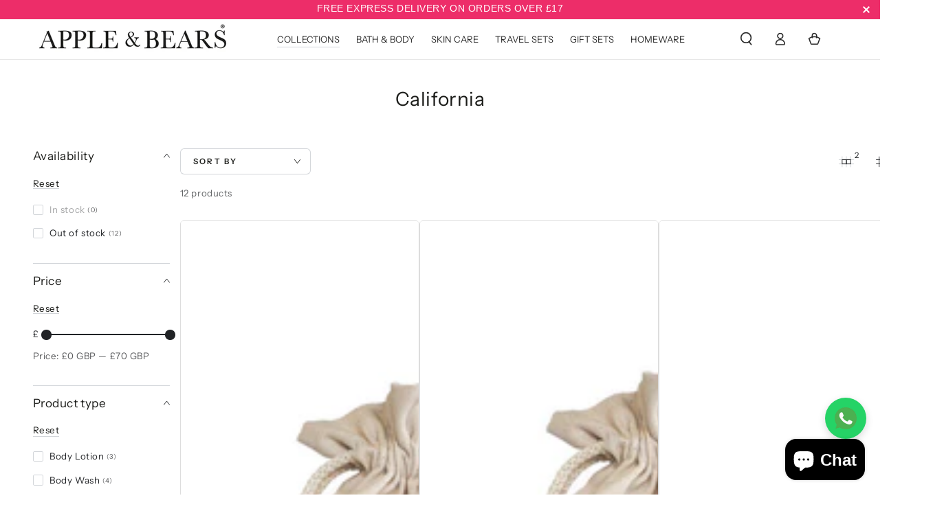

--- FILE ---
content_type: text/html; charset=utf-8
request_url: https://appleandbears.com/collections/california
body_size: 49805
content:
<!doctype html>
<html class="no-js" lang="en">
  <head>


  <meta name="facebook-domain-verification" content="dqnn1cmuox477a7uh23qc7ei6hz1hw" />    <meta charset="utf-8">
    <!-- Google tag (gtag.js) -->
<!-- Google Analytics -->
<script async src="https://www.googletagmanager.com/gtag/js?id=G-R9H9VMBZ8N"></script>

<script>
  window.dataLayer = window.dataLayer || [];
  function gtag(){dataLayer.push(arguments);}
  gtag('js', new Date());
  gtag('config', 'G-R9H9VMBZ8N');
</script>


    <style>
      /* Optional: style container for better UX */
.loox-pn-bottom_left{
right: auto;
top: auto;
bottom: 129px !important;
left: 10px;
}
.product-grid {
    list-style: none;
}
      .quote {
    font-size: 40px;
    margin: 10px 0;
    letter-spacing: -1px;
    line-height: 110%;
    font-family: Georgia, serif;
}

.image-text-flickity .slide-item {
    padding: 40px 20px !important;
}
      .header__menu-item{
 letter-spacing: 0px !important;
}
   
       .product-image-modal-trigger {
    cursor: zoom-in;
  }
  .product-image-modal-trigger img {
    transition: transform 0.3s ease;
    display: block;
    max-width: 100%;
    height: auto;
  }
  .product-image-modal-trigger:hover img {
    transform: scale(1.05);
  }
.zoom-enabled {
  cursor: crosshair;
  display: block;
  max-width: 100%;
  height: auto;
  transition: opacity 0.3s ease;
}

/* Hide default zoom window borders if needed */
.ez-zoom-container {
  z-index: 1000;
}
      #transcySwitcherContainer {
  position: fixed;
}
.shopify-section-header-sticky .header {
    padding-top: 4rem !important;
    padding-bottom: 1rem;
}
    @media only screen and (max-width: 767px) {
  .slideshow--legacy .slideshow__right:after {
    opacity: 0;
        }
        .shopify-section.section img {
    max-width: 100%;
}
slideshow-component.slideshow--mobile-300px, .slideshow__image.media-mobile--300px {
        height:230px !important;
    } 
.cust-section-title {
    flex-direction: column;
    gap: 30px;
    text-align: center;
}

.cust-section-title .title-wrapper.left {
    text-align: center;
    justify-content: center;
}
.__seguno-banner-size-medium .__seguno-banner-container-no-action-or-countdown {
    padding: 0px 1px !important;
}
.__seguno-close-button {
    font-size: 12px;
}
.transcy-switcher-item-primary{
    padding: 0px 1px;
	 min-height: 30px;
}
        div#transcySwitcherContainer {
    top: 24px;
    font-size: 7px;
}

header.header {
    padding-top: 34px;
}

        }

      </style>
    
    <meta name="google-site-verification" content="mCIo_jTsuwI9TvcWG79kdZnRIV48GGoxeD13hs_uors" />
<meta name="google-site-verification" content="x5Eaplkn5Hgb_JlB7fr1G3miXCRV1pbBiUUNHKKMJ9g" />
    <meta name="google-site-verification" content="gz7LDVf-eig8kX1TvF4zLi9ezvkG6dSuVoqafljy3bo" />
    <meta http-equiv="X-UA-Compatible" content="IE=edge">
    <meta name="viewport" content="width=device-width,initial-scale=1">
    <meta name="theme-color" content="">
    <link rel="canonical" href="https://appleandbears.com/collections/california">
    <link rel="preconnect" href="https://cdn.shopify.com" crossorigin>
<!-- Google Tag Manager -->
<script>(function(w,d,s,l,i){w[l]=w[l]||[];w[l].push({'gtm.start':
new Date().getTime(),event:'gtm.js'});var f=d.getElementsByTagName(s)[0],
j=d.createElement(s),dl=l!='dataLayer'?'&l='+l:'';j.async=true;j.src=
'https://www.googletagmanager.com/gtm.js?id='+i+dl;f.parentNode.insertBefore(j,f);
})(window,document,'script','dataLayer','GTM-KPJJF72');</script>
<!-- End Google Tag Manager --><link rel="icon" type="image/png" href="//appleandbears.com/cdn/shop/files/favicon-32x32.png?crop=center&height=32&v=1696490484&width=32"><link rel="preconnect" href="https://fonts.shopifycdn.com" crossorigin><title>
      California – Citrus Body Wash &amp; Lotion Duo
 &ndash; Apple &amp; Bears</title><meta name="description" content="Bright citrus and soothing aloe vera bring clarity and hydration to your daily routine. Natural skincare by APPLE &amp; BEARS, made in the UK">

    
    
    
    


<meta property="og:site_name" content="Apple &amp; Bears">
<meta property="og:url" content="https://appleandbears.com/collections/california">
<meta property="og:title" content="California – Citrus Body Wash &amp; Lotion Duo">
<meta property="og:type" content="product.group">
<meta property="og:description" content="Bright citrus and soothing aloe vera bring clarity and hydration to your daily routine. Natural skincare by APPLE &amp; BEARS, made in the UK"><meta name="twitter:site" content="@appleandbears"><meta name="twitter:card" content="summary_large_image">
<meta name="twitter:title" content="California – Citrus Body Wash &amp; Lotion Duo">
<meta name="twitter:description" content="Bright citrus and soothing aloe vera bring clarity and hydration to your daily routine. Natural skincare by APPLE &amp; BEARS, made in the UK"><script type='application/json' class='wcp_json_ wcp_json' id='wcp_json_' >


null
</script>

    <script src="//appleandbears.com/cdn/shop/t/36/assets/vendor-v4.js" defer="defer"></script>
    <script src="//appleandbears.com/cdn/shop/t/36/assets/global.js?v=46910283278389532131756660459" defer="defer"></script>

    <script>window.performance && window.performance.mark && window.performance.mark('shopify.content_for_header.start');</script><meta name="google-site-verification" content="RLh-3SXkkrBlaxNa0P6HEX1CWbiJ445rj4hah816mtk">
<meta name="facebook-domain-verification" content="dqnn1cmuox477a7uh23qc7ei6hz1hw">
<meta id="shopify-digital-wallet" name="shopify-digital-wallet" content="/20150233/digital_wallets/dialog">
<meta name="shopify-checkout-api-token" content="a40f0fb6806619a712c6611f853222ec">
<meta id="in-context-paypal-metadata" data-shop-id="20150233" data-venmo-supported="false" data-environment="production" data-locale="en_US" data-paypal-v4="true" data-currency="GBP">
<link rel="alternate" type="application/atom+xml" title="Feed" href="/collections/california.atom" />
<link rel="alternate" hreflang="x-default" href="https://appleandbears.com/collections/california">
<link rel="alternate" hreflang="ko" href="https://appleandbears.com/ko/collections/california">
<link rel="alternate" hreflang="de" href="https://appleandbears.com/de/collections/california">
<link rel="alternate" type="application/json+oembed" href="https://appleandbears.com/collections/california.oembed">
<script async="async" src="/checkouts/internal/preloads.js?locale=en-GB"></script>
<link rel="preconnect" href="https://shop.app" crossorigin="anonymous">
<script async="async" src="https://shop.app/checkouts/internal/preloads.js?locale=en-GB&shop_id=20150233" crossorigin="anonymous"></script>
<script id="apple-pay-shop-capabilities" type="application/json">{"shopId":20150233,"countryCode":"GB","currencyCode":"GBP","merchantCapabilities":["supports3DS"],"merchantId":"gid:\/\/shopify\/Shop\/20150233","merchantName":"Apple \u0026 Bears","requiredBillingContactFields":["postalAddress","email"],"requiredShippingContactFields":["postalAddress","email"],"shippingType":"shipping","supportedNetworks":["visa","maestro","masterCard","amex","discover","elo"],"total":{"type":"pending","label":"Apple \u0026 Bears","amount":"1.00"},"shopifyPaymentsEnabled":true,"supportsSubscriptions":true}</script>
<script id="shopify-features" type="application/json">{"accessToken":"a40f0fb6806619a712c6611f853222ec","betas":["rich-media-storefront-analytics"],"domain":"appleandbears.com","predictiveSearch":true,"shopId":20150233,"locale":"en"}</script>
<script>var Shopify = Shopify || {};
Shopify.shop = "apple-bears.myshopify.com";
Shopify.locale = "en";
Shopify.currency = {"active":"GBP","rate":"1.0"};
Shopify.country = "GB";
Shopify.theme = {"name":"Apple \u0026 Bears_Hamza_v002","id":169152774167,"schema_name":"Be Yours","schema_version":"6.9.0","theme_store_id":1399,"role":"main"};
Shopify.theme.handle = "null";
Shopify.theme.style = {"id":null,"handle":null};
Shopify.cdnHost = "appleandbears.com/cdn";
Shopify.routes = Shopify.routes || {};
Shopify.routes.root = "/";</script>
<script type="module">!function(o){(o.Shopify=o.Shopify||{}).modules=!0}(window);</script>
<script>!function(o){function n(){var o=[];function n(){o.push(Array.prototype.slice.apply(arguments))}return n.q=o,n}var t=o.Shopify=o.Shopify||{};t.loadFeatures=n(),t.autoloadFeatures=n()}(window);</script>
<script>
  window.ShopifyPay = window.ShopifyPay || {};
  window.ShopifyPay.apiHost = "shop.app\/pay";
  window.ShopifyPay.redirectState = null;
</script>
<script id="shop-js-analytics" type="application/json">{"pageType":"collection"}</script>
<script defer="defer" async type="module" src="//appleandbears.com/cdn/shopifycloud/shop-js/modules/v2/client.init-shop-cart-sync_DtuiiIyl.en.esm.js"></script>
<script defer="defer" async type="module" src="//appleandbears.com/cdn/shopifycloud/shop-js/modules/v2/chunk.common_CUHEfi5Q.esm.js"></script>
<script type="module">
  await import("//appleandbears.com/cdn/shopifycloud/shop-js/modules/v2/client.init-shop-cart-sync_DtuiiIyl.en.esm.js");
await import("//appleandbears.com/cdn/shopifycloud/shop-js/modules/v2/chunk.common_CUHEfi5Q.esm.js");

  window.Shopify.SignInWithShop?.initShopCartSync?.({"fedCMEnabled":true,"windoidEnabled":true});

</script>
<script>
  window.Shopify = window.Shopify || {};
  if (!window.Shopify.featureAssets) window.Shopify.featureAssets = {};
  window.Shopify.featureAssets['shop-js'] = {"shop-cart-sync":["modules/v2/client.shop-cart-sync_DFoTY42P.en.esm.js","modules/v2/chunk.common_CUHEfi5Q.esm.js"],"init-fed-cm":["modules/v2/client.init-fed-cm_D2UNy1i2.en.esm.js","modules/v2/chunk.common_CUHEfi5Q.esm.js"],"init-shop-email-lookup-coordinator":["modules/v2/client.init-shop-email-lookup-coordinator_BQEe2rDt.en.esm.js","modules/v2/chunk.common_CUHEfi5Q.esm.js"],"shop-cash-offers":["modules/v2/client.shop-cash-offers_3CTtReFF.en.esm.js","modules/v2/chunk.common_CUHEfi5Q.esm.js","modules/v2/chunk.modal_BewljZkx.esm.js"],"shop-button":["modules/v2/client.shop-button_C6oxCjDL.en.esm.js","modules/v2/chunk.common_CUHEfi5Q.esm.js"],"init-windoid":["modules/v2/client.init-windoid_5pix8xhK.en.esm.js","modules/v2/chunk.common_CUHEfi5Q.esm.js"],"avatar":["modules/v2/client.avatar_BTnouDA3.en.esm.js"],"init-shop-cart-sync":["modules/v2/client.init-shop-cart-sync_DtuiiIyl.en.esm.js","modules/v2/chunk.common_CUHEfi5Q.esm.js"],"shop-toast-manager":["modules/v2/client.shop-toast-manager_BYv_8cH1.en.esm.js","modules/v2/chunk.common_CUHEfi5Q.esm.js"],"pay-button":["modules/v2/client.pay-button_FnF9EIkY.en.esm.js","modules/v2/chunk.common_CUHEfi5Q.esm.js"],"shop-login-button":["modules/v2/client.shop-login-button_CH1KUpOf.en.esm.js","modules/v2/chunk.common_CUHEfi5Q.esm.js","modules/v2/chunk.modal_BewljZkx.esm.js"],"init-customer-accounts-sign-up":["modules/v2/client.init-customer-accounts-sign-up_aj7QGgYS.en.esm.js","modules/v2/client.shop-login-button_CH1KUpOf.en.esm.js","modules/v2/chunk.common_CUHEfi5Q.esm.js","modules/v2/chunk.modal_BewljZkx.esm.js"],"init-shop-for-new-customer-accounts":["modules/v2/client.init-shop-for-new-customer-accounts_NbnYRf_7.en.esm.js","modules/v2/client.shop-login-button_CH1KUpOf.en.esm.js","modules/v2/chunk.common_CUHEfi5Q.esm.js","modules/v2/chunk.modal_BewljZkx.esm.js"],"init-customer-accounts":["modules/v2/client.init-customer-accounts_ppedhqCH.en.esm.js","modules/v2/client.shop-login-button_CH1KUpOf.en.esm.js","modules/v2/chunk.common_CUHEfi5Q.esm.js","modules/v2/chunk.modal_BewljZkx.esm.js"],"shop-follow-button":["modules/v2/client.shop-follow-button_CMIBBa6u.en.esm.js","modules/v2/chunk.common_CUHEfi5Q.esm.js","modules/v2/chunk.modal_BewljZkx.esm.js"],"lead-capture":["modules/v2/client.lead-capture_But0hIyf.en.esm.js","modules/v2/chunk.common_CUHEfi5Q.esm.js","modules/v2/chunk.modal_BewljZkx.esm.js"],"checkout-modal":["modules/v2/client.checkout-modal_BBxc70dQ.en.esm.js","modules/v2/chunk.common_CUHEfi5Q.esm.js","modules/v2/chunk.modal_BewljZkx.esm.js"],"shop-login":["modules/v2/client.shop-login_hM3Q17Kl.en.esm.js","modules/v2/chunk.common_CUHEfi5Q.esm.js","modules/v2/chunk.modal_BewljZkx.esm.js"],"payment-terms":["modules/v2/client.payment-terms_CAtGlQYS.en.esm.js","modules/v2/chunk.common_CUHEfi5Q.esm.js","modules/v2/chunk.modal_BewljZkx.esm.js"]};
</script>
<script>(function() {
  var isLoaded = false;
  function asyncLoad() {
    if (isLoaded) return;
    isLoaded = true;
    var urls = ["\/\/cdn.shopify.com\/proxy\/eb400207feec4f519883821e4649b557af2656f97825b002d384209319b7a9eb\/api.goaffpro.com\/loader.js?shop=apple-bears.myshopify.com\u0026sp-cache-control=cHVibGljLCBtYXgtYWdlPTkwMA","https:\/\/cdn-loyalty.yotpo.com\/loader\/zdwzh9BzMcwTOl6_oHgsZg.js?shop=apple-bears.myshopify.com","https:\/\/cdn.seguno.com\/storefront.js?v=1.0.0\u0026id=4f4a5622f22e4d859a933856b8925a30\u0026bv=1762023667000\u0026cv=1657831339000\u0026shop=apple-bears.myshopify.com","https:\/\/platform-api.sharethis.com\/js\/sharethis.js?shop=apple-bears.myshopify.com#property=65cf55e4c4ab2000198d4bb4\u0026product=inline-share-buttons\u0026source=inline-share-buttons-shopify\u0026ver=1708096403","https:\/\/loox.io\/widget\/UtT2Jk0upJ\/loox.1750189437545.js?shop=apple-bears.myshopify.com","https:\/\/cdn.nfcube.com\/instafeed-72bd3502f3c338a2531285a59aa92903.js?shop=apple-bears.myshopify.com"];
    for (var i = 0; i < urls.length; i++) {
      var s = document.createElement('script');
      s.type = 'text/javascript';
      s.async = true;
      s.src = urls[i];
      var x = document.getElementsByTagName('script')[0];
      x.parentNode.insertBefore(s, x);
    }
  };
  if(window.attachEvent) {
    window.attachEvent('onload', asyncLoad);
  } else {
    window.addEventListener('load', asyncLoad, false);
  }
})();</script>
<script id="__st">var __st={"a":20150233,"offset":0,"reqid":"22a312a2-c9b1-4f17-b6b2-434db4431a69-1767486782","pageurl":"appleandbears.com\/collections\/california","u":"7d11b7544b60","p":"collection","rtyp":"collection","rid":273569742871};</script>
<script>window.ShopifyPaypalV4VisibilityTracking = true;</script>
<script id="captcha-bootstrap">!function(){'use strict';const t='contact',e='account',n='new_comment',o=[[t,t],['blogs',n],['comments',n],[t,'customer']],c=[[e,'customer_login'],[e,'guest_login'],[e,'recover_customer_password'],[e,'create_customer']],r=t=>t.map((([t,e])=>`form[action*='/${t}']:not([data-nocaptcha='true']) input[name='form_type'][value='${e}']`)).join(','),a=t=>()=>t?[...document.querySelectorAll(t)].map((t=>t.form)):[];function s(){const t=[...o],e=r(t);return a(e)}const i='password',u='form_key',d=['recaptcha-v3-token','g-recaptcha-response','h-captcha-response',i],f=()=>{try{return window.sessionStorage}catch{return}},m='__shopify_v',_=t=>t.elements[u];function p(t,e,n=!1){try{const o=window.sessionStorage,c=JSON.parse(o.getItem(e)),{data:r}=function(t){const{data:e,action:n}=t;return t[m]||n?{data:e,action:n}:{data:t,action:n}}(c);for(const[e,n]of Object.entries(r))t.elements[e]&&(t.elements[e].value=n);n&&o.removeItem(e)}catch(o){console.error('form repopulation failed',{error:o})}}const l='form_type',E='cptcha';function T(t){t.dataset[E]=!0}const w=window,h=w.document,L='Shopify',v='ce_forms',y='captcha';let A=!1;((t,e)=>{const n=(g='f06e6c50-85a8-45c8-87d0-21a2b65856fe',I='https://cdn.shopify.com/shopifycloud/storefront-forms-hcaptcha/ce_storefront_forms_captcha_hcaptcha.v1.5.2.iife.js',D={infoText:'Protected by hCaptcha',privacyText:'Privacy',termsText:'Terms'},(t,e,n)=>{const o=w[L][v],c=o.bindForm;if(c)return c(t,g,e,D).then(n);var r;o.q.push([[t,g,e,D],n]),r=I,A||(h.body.append(Object.assign(h.createElement('script'),{id:'captcha-provider',async:!0,src:r})),A=!0)});var g,I,D;w[L]=w[L]||{},w[L][v]=w[L][v]||{},w[L][v].q=[],w[L][y]=w[L][y]||{},w[L][y].protect=function(t,e){n(t,void 0,e),T(t)},Object.freeze(w[L][y]),function(t,e,n,w,h,L){const[v,y,A,g]=function(t,e,n){const i=e?o:[],u=t?c:[],d=[...i,...u],f=r(d),m=r(i),_=r(d.filter((([t,e])=>n.includes(e))));return[a(f),a(m),a(_),s()]}(w,h,L),I=t=>{const e=t.target;return e instanceof HTMLFormElement?e:e&&e.form},D=t=>v().includes(t);t.addEventListener('submit',(t=>{const e=I(t);if(!e)return;const n=D(e)&&!e.dataset.hcaptchaBound&&!e.dataset.recaptchaBound,o=_(e),c=g().includes(e)&&(!o||!o.value);(n||c)&&t.preventDefault(),c&&!n&&(function(t){try{if(!f())return;!function(t){const e=f();if(!e)return;const n=_(t);if(!n)return;const o=n.value;o&&e.removeItem(o)}(t);const e=Array.from(Array(32),(()=>Math.random().toString(36)[2])).join('');!function(t,e){_(t)||t.append(Object.assign(document.createElement('input'),{type:'hidden',name:u})),t.elements[u].value=e}(t,e),function(t,e){const n=f();if(!n)return;const o=[...t.querySelectorAll(`input[type='${i}']`)].map((({name:t})=>t)),c=[...d,...o],r={};for(const[a,s]of new FormData(t).entries())c.includes(a)||(r[a]=s);n.setItem(e,JSON.stringify({[m]:1,action:t.action,data:r}))}(t,e)}catch(e){console.error('failed to persist form',e)}}(e),e.submit())}));const S=(t,e)=>{t&&!t.dataset[E]&&(n(t,e.some((e=>e===t))),T(t))};for(const o of['focusin','change'])t.addEventListener(o,(t=>{const e=I(t);D(e)&&S(e,y())}));const B=e.get('form_key'),M=e.get(l),P=B&&M;t.addEventListener('DOMContentLoaded',(()=>{const t=y();if(P)for(const e of t)e.elements[l].value===M&&p(e,B);[...new Set([...A(),...v().filter((t=>'true'===t.dataset.shopifyCaptcha))])].forEach((e=>S(e,t)))}))}(h,new URLSearchParams(w.location.search),n,t,e,['guest_login'])})(!0,!0)}();</script>
<script integrity="sha256-4kQ18oKyAcykRKYeNunJcIwy7WH5gtpwJnB7kiuLZ1E=" data-source-attribution="shopify.loadfeatures" defer="defer" src="//appleandbears.com/cdn/shopifycloud/storefront/assets/storefront/load_feature-a0a9edcb.js" crossorigin="anonymous"></script>
<script crossorigin="anonymous" defer="defer" src="//appleandbears.com/cdn/shopifycloud/storefront/assets/shopify_pay/storefront-65b4c6d7.js?v=20250812"></script>
<script data-source-attribution="shopify.dynamic_checkout.dynamic.init">var Shopify=Shopify||{};Shopify.PaymentButton=Shopify.PaymentButton||{isStorefrontPortableWallets:!0,init:function(){window.Shopify.PaymentButton.init=function(){};var t=document.createElement("script");t.src="https://appleandbears.com/cdn/shopifycloud/portable-wallets/latest/portable-wallets.en.js",t.type="module",document.head.appendChild(t)}};
</script>
<script data-source-attribution="shopify.dynamic_checkout.buyer_consent">
  function portableWalletsHideBuyerConsent(e){var t=document.getElementById("shopify-buyer-consent"),n=document.getElementById("shopify-subscription-policy-button");t&&n&&(t.classList.add("hidden"),t.setAttribute("aria-hidden","true"),n.removeEventListener("click",e))}function portableWalletsShowBuyerConsent(e){var t=document.getElementById("shopify-buyer-consent"),n=document.getElementById("shopify-subscription-policy-button");t&&n&&(t.classList.remove("hidden"),t.removeAttribute("aria-hidden"),n.addEventListener("click",e))}window.Shopify?.PaymentButton&&(window.Shopify.PaymentButton.hideBuyerConsent=portableWalletsHideBuyerConsent,window.Shopify.PaymentButton.showBuyerConsent=portableWalletsShowBuyerConsent);
</script>
<script data-source-attribution="shopify.dynamic_checkout.cart.bootstrap">document.addEventListener("DOMContentLoaded",(function(){function t(){return document.querySelector("shopify-accelerated-checkout-cart, shopify-accelerated-checkout")}if(t())Shopify.PaymentButton.init();else{new MutationObserver((function(e,n){t()&&(Shopify.PaymentButton.init(),n.disconnect())})).observe(document.body,{childList:!0,subtree:!0})}}));
</script>
<link id="shopify-accelerated-checkout-styles" rel="stylesheet" media="screen" href="https://appleandbears.com/cdn/shopifycloud/portable-wallets/latest/accelerated-checkout-backwards-compat.css" crossorigin="anonymous">
<style id="shopify-accelerated-checkout-cart">
        #shopify-buyer-consent {
  margin-top: 1em;
  display: inline-block;
  width: 100%;
}

#shopify-buyer-consent.hidden {
  display: none;
}

#shopify-subscription-policy-button {
  background: none;
  border: none;
  padding: 0;
  text-decoration: underline;
  font-size: inherit;
  cursor: pointer;
}

#shopify-subscription-policy-button::before {
  box-shadow: none;
}

      </style>
<script id="sections-script" data-sections="header,footer" defer="defer" src="//appleandbears.com/cdn/shop/t/36/compiled_assets/scripts.js?2736"></script>
<script>window.performance && window.performance.mark && window.performance.mark('shopify.content_for_header.end');</script>
<style data-shopify>@font-face {
  font-family: "Instrument Sans";
  font-weight: 400;
  font-style: normal;
  font-display: swap;
  src: url("//appleandbears.com/cdn/fonts/instrument_sans/instrumentsans_n4.db86542ae5e1596dbdb28c279ae6c2086c4c5bfa.woff2") format("woff2"),
       url("//appleandbears.com/cdn/fonts/instrument_sans/instrumentsans_n4.510f1b081e58d08c30978f465518799851ef6d8b.woff") format("woff");
}

  @font-face {
  font-family: "Instrument Sans";
  font-weight: 600;
  font-style: normal;
  font-display: swap;
  src: url("//appleandbears.com/cdn/fonts/instrument_sans/instrumentsans_n6.27dc66245013a6f7f317d383a3cc9a0c347fb42d.woff2") format("woff2"),
       url("//appleandbears.com/cdn/fonts/instrument_sans/instrumentsans_n6.1a71efbeeb140ec495af80aad612ad55e19e6d0e.woff") format("woff");
}

  @font-face {
  font-family: "Instrument Sans";
  font-weight: 400;
  font-style: italic;
  font-display: swap;
  src: url("//appleandbears.com/cdn/fonts/instrument_sans/instrumentsans_i4.028d3c3cd8d085648c808ceb20cd2fd1eb3560e5.woff2") format("woff2"),
       url("//appleandbears.com/cdn/fonts/instrument_sans/instrumentsans_i4.7e90d82df8dee29a99237cd19cc529d2206706a2.woff") format("woff");
}

  @font-face {
  font-family: "Instrument Sans";
  font-weight: 600;
  font-style: italic;
  font-display: swap;
  src: url("//appleandbears.com/cdn/fonts/instrument_sans/instrumentsans_i6.ba8063f6adfa1e7ffe690cc5efa600a1e0a8ec32.woff2") format("woff2"),
       url("//appleandbears.com/cdn/fonts/instrument_sans/instrumentsans_i6.a5bb29b76a0bb820ddaa9417675a5d0bafaa8c1f.woff") format("woff");
}

  @font-face {
  font-family: "Instrument Sans";
  font-weight: 400;
  font-style: normal;
  font-display: swap;
  src: url("//appleandbears.com/cdn/fonts/instrument_sans/instrumentsans_n4.db86542ae5e1596dbdb28c279ae6c2086c4c5bfa.woff2") format("woff2"),
       url("//appleandbears.com/cdn/fonts/instrument_sans/instrumentsans_n4.510f1b081e58d08c30978f465518799851ef6d8b.woff") format("woff");
}

  @font-face {
  font-family: "Instrument Sans";
  font-weight: 600;
  font-style: normal;
  font-display: swap;
  src: url("//appleandbears.com/cdn/fonts/instrument_sans/instrumentsans_n6.27dc66245013a6f7f317d383a3cc9a0c347fb42d.woff2") format("woff2"),
       url("//appleandbears.com/cdn/fonts/instrument_sans/instrumentsans_n6.1a71efbeeb140ec495af80aad612ad55e19e6d0e.woff") format("woff");
}


  :root {
    --be-yours-version: "6.9.0";
    --font-body-family: "Instrument Sans", sans-serif;
    --font-body-style: normal;
    --font-body-weight: 400;

    --font-heading-family: "Instrument Sans", sans-serif;
    --font-heading-style: normal;
    --font-heading-weight: 400;

    --font-body-scale: 0.95;
    --font-heading-scale: 1.0526315789473684;

    --font-navigation-family: var(--font-heading-family);
    --font-navigation-size: 13px;
    --font-navigation-weight: var(--font-heading-weight);
    --font-button-family: var(--font-heading-family);
    --font-button-size: 13px;
    --font-button-baseline: 0rem;
    --font-price-family: var(--font-heading-family);
    --font-price-scale: var(--font-heading-scale);

    --color-base-text: 33, 35, 38;
    --color-base-background: 255, 255, 255;
    --color-base-solid-button-labels: 255, 255, 255;
    --color-base-outline-button-labels: 26, 27, 24;
    --color-base-accent: 26, 27, 24;
    --color-base-heading: 26, 27, 24;
    --color-base-border: 210, 213, 217;
    --color-placeholder: 243, 243, 243;
    --color-overlay: 33, 35, 38;
    --color-keyboard-focus: 1, 94, 204;
    --color-shadow: 168, 232, 226;
    --shadow-opacity: 1;

    --color-background-dark: 235, 235, 235;
    --color-price: #1a1b18;
    --color-sale-price: #d72c0d;
    --color-reviews: #ffb503;
    --color-critical: #d72c0d;
    --color-success: #008060;

    --payment-terms-background-color: #ffffff;
    --page-width: 140rem;
    --page-width-margin: 0rem;

    --card-color-scheme: var(--color-placeholder);
    --card-text-alignment: center;
    --card-flex-alignment: center;
    --card-image-padding: 0px;
    --card-border-width: 0px;
    --card-radius: 0px;
    --card-shadow-horizontal-offset: 0px;
    --card-shadow-vertical-offset: 0px;
    
    --button-radius: 6px;
    --button-border-width: 2px;
    --button-shadow-horizontal-offset: 0px;
    --button-shadow-vertical-offset: 0px;

    --spacing-sections-desktop: 0px;
    --spacing-sections-mobile: 0px;
  }

  *,
  *::before,
  *::after {
    box-sizing: inherit;
  }

  html {
    box-sizing: border-box;
    font-size: calc(var(--font-body-scale) * 62.5%);
    height: 100%;
  }

  body {
    min-height: 100%;
    margin: 0;
    font-size: 1.5rem;
    letter-spacing: 0.06rem;
    line-height: calc(1 + 0.8 / var(--font-body-scale));
    font-family: var(--font-body-family);
    font-style: var(--font-body-style);
    font-weight: var(--font-body-weight);
  }

  @media screen and (min-width: 750px) {
    body {
      font-size: 1.6rem;
    }
  }</style><link href="//appleandbears.com/cdn/shop/t/36/assets/base.css?v=127823958874419726371756660459" rel="stylesheet" type="text/css" media="all" /><link rel="preload" as="font" href="//appleandbears.com/cdn/fonts/instrument_sans/instrumentsans_n4.db86542ae5e1596dbdb28c279ae6c2086c4c5bfa.woff2" type="font/woff2" crossorigin><link rel="preload" as="font" href="//appleandbears.com/cdn/fonts/instrument_sans/instrumentsans_n4.db86542ae5e1596dbdb28c279ae6c2086c4c5bfa.woff2" type="font/woff2" crossorigin><link rel="stylesheet" href="//appleandbears.com/cdn/shop/t/36/assets/component-predictive-search.css?v=21505439471608135461756660459" media="print" onload="this.media='all'"><link rel="stylesheet" href="//appleandbears.com/cdn/shop/t/36/assets/component-quick-view.css?v=147330403504832757041756660459" media="print" onload="this.media='all'"><link rel="stylesheet" href="//appleandbears.com/cdn/shop/t/36/assets/component-color-swatches.css?v=128638073195889574301756660459" media="print" onload="this.media='all'"><script>document.documentElement.className = document.documentElement.className.replace('no-js', 'js');</script>
  <!-- BEGIN app block: shopify://apps/yotpo-loyalty-rewards/blocks/loader-app-embed-block/2f9660df-5018-4e02-9868-ee1fb88d6ccd -->
    <script src="https://cdn-widgetsrepository.yotpo.com/v1/loader/" async></script>



    <script src="https://cdn-loyalty.yotpo.com/loader/.js?shop=appleandbears.com" async></script>


<!-- END app block --><script src="https://cdn.shopify.com/extensions/7bc9bb47-adfa-4267-963e-cadee5096caf/inbox-1252/assets/inbox-chat-loader.js" type="text/javascript" defer="defer"></script>
<link href="https://monorail-edge.shopifysvc.com" rel="dns-prefetch">
<script>(function(){if ("sendBeacon" in navigator && "performance" in window) {try {var session_token_from_headers = performance.getEntriesByType('navigation')[0].serverTiming.find(x => x.name == '_s').description;} catch {var session_token_from_headers = undefined;}var session_cookie_matches = document.cookie.match(/_shopify_s=([^;]*)/);var session_token_from_cookie = session_cookie_matches && session_cookie_matches.length === 2 ? session_cookie_matches[1] : "";var session_token = session_token_from_headers || session_token_from_cookie || "";function handle_abandonment_event(e) {var entries = performance.getEntries().filter(function(entry) {return /monorail-edge.shopifysvc.com/.test(entry.name);});if (!window.abandonment_tracked && entries.length === 0) {window.abandonment_tracked = true;var currentMs = Date.now();var navigation_start = performance.timing.navigationStart;var payload = {shop_id: 20150233,url: window.location.href,navigation_start,duration: currentMs - navigation_start,session_token,page_type: "collection"};window.navigator.sendBeacon("https://monorail-edge.shopifysvc.com/v1/produce", JSON.stringify({schema_id: "online_store_buyer_site_abandonment/1.1",payload: payload,metadata: {event_created_at_ms: currentMs,event_sent_at_ms: currentMs}}));}}window.addEventListener('pagehide', handle_abandonment_event);}}());</script>
<script id="web-pixels-manager-setup">(function e(e,d,r,n,o){if(void 0===o&&(o={}),!Boolean(null===(a=null===(i=window.Shopify)||void 0===i?void 0:i.analytics)||void 0===a?void 0:a.replayQueue)){var i,a;window.Shopify=window.Shopify||{};var t=window.Shopify;t.analytics=t.analytics||{};var s=t.analytics;s.replayQueue=[],s.publish=function(e,d,r){return s.replayQueue.push([e,d,r]),!0};try{self.performance.mark("wpm:start")}catch(e){}var l=function(){var e={modern:/Edge?\/(1{2}[4-9]|1[2-9]\d|[2-9]\d{2}|\d{4,})\.\d+(\.\d+|)|Firefox\/(1{2}[4-9]|1[2-9]\d|[2-9]\d{2}|\d{4,})\.\d+(\.\d+|)|Chrom(ium|e)\/(9{2}|\d{3,})\.\d+(\.\d+|)|(Maci|X1{2}).+ Version\/(15\.\d+|(1[6-9]|[2-9]\d|\d{3,})\.\d+)([,.]\d+|)( \(\w+\)|)( Mobile\/\w+|) Safari\/|Chrome.+OPR\/(9{2}|\d{3,})\.\d+\.\d+|(CPU[ +]OS|iPhone[ +]OS|CPU[ +]iPhone|CPU IPhone OS|CPU iPad OS)[ +]+(15[._]\d+|(1[6-9]|[2-9]\d|\d{3,})[._]\d+)([._]\d+|)|Android:?[ /-](13[3-9]|1[4-9]\d|[2-9]\d{2}|\d{4,})(\.\d+|)(\.\d+|)|Android.+Firefox\/(13[5-9]|1[4-9]\d|[2-9]\d{2}|\d{4,})\.\d+(\.\d+|)|Android.+Chrom(ium|e)\/(13[3-9]|1[4-9]\d|[2-9]\d{2}|\d{4,})\.\d+(\.\d+|)|SamsungBrowser\/([2-9]\d|\d{3,})\.\d+/,legacy:/Edge?\/(1[6-9]|[2-9]\d|\d{3,})\.\d+(\.\d+|)|Firefox\/(5[4-9]|[6-9]\d|\d{3,})\.\d+(\.\d+|)|Chrom(ium|e)\/(5[1-9]|[6-9]\d|\d{3,})\.\d+(\.\d+|)([\d.]+$|.*Safari\/(?![\d.]+ Edge\/[\d.]+$))|(Maci|X1{2}).+ Version\/(10\.\d+|(1[1-9]|[2-9]\d|\d{3,})\.\d+)([,.]\d+|)( \(\w+\)|)( Mobile\/\w+|) Safari\/|Chrome.+OPR\/(3[89]|[4-9]\d|\d{3,})\.\d+\.\d+|(CPU[ +]OS|iPhone[ +]OS|CPU[ +]iPhone|CPU IPhone OS|CPU iPad OS)[ +]+(10[._]\d+|(1[1-9]|[2-9]\d|\d{3,})[._]\d+)([._]\d+|)|Android:?[ /-](13[3-9]|1[4-9]\d|[2-9]\d{2}|\d{4,})(\.\d+|)(\.\d+|)|Mobile Safari.+OPR\/([89]\d|\d{3,})\.\d+\.\d+|Android.+Firefox\/(13[5-9]|1[4-9]\d|[2-9]\d{2}|\d{4,})\.\d+(\.\d+|)|Android.+Chrom(ium|e)\/(13[3-9]|1[4-9]\d|[2-9]\d{2}|\d{4,})\.\d+(\.\d+|)|Android.+(UC? ?Browser|UCWEB|U3)[ /]?(15\.([5-9]|\d{2,})|(1[6-9]|[2-9]\d|\d{3,})\.\d+)\.\d+|SamsungBrowser\/(5\.\d+|([6-9]|\d{2,})\.\d+)|Android.+MQ{2}Browser\/(14(\.(9|\d{2,})|)|(1[5-9]|[2-9]\d|\d{3,})(\.\d+|))(\.\d+|)|K[Aa][Ii]OS\/(3\.\d+|([4-9]|\d{2,})\.\d+)(\.\d+|)/},d=e.modern,r=e.legacy,n=navigator.userAgent;return n.match(d)?"modern":n.match(r)?"legacy":"unknown"}(),u="modern"===l?"modern":"legacy",c=(null!=n?n:{modern:"",legacy:""})[u],f=function(e){return[e.baseUrl,"/wpm","/b",e.hashVersion,"modern"===e.buildTarget?"m":"l",".js"].join("")}({baseUrl:d,hashVersion:r,buildTarget:u}),m=function(e){var d=e.version,r=e.bundleTarget,n=e.surface,o=e.pageUrl,i=e.monorailEndpoint;return{emit:function(e){var a=e.status,t=e.errorMsg,s=(new Date).getTime(),l=JSON.stringify({metadata:{event_sent_at_ms:s},events:[{schema_id:"web_pixels_manager_load/3.1",payload:{version:d,bundle_target:r,page_url:o,status:a,surface:n,error_msg:t},metadata:{event_created_at_ms:s}}]});if(!i)return console&&console.warn&&console.warn("[Web Pixels Manager] No Monorail endpoint provided, skipping logging."),!1;try{return self.navigator.sendBeacon.bind(self.navigator)(i,l)}catch(e){}var u=new XMLHttpRequest;try{return u.open("POST",i,!0),u.setRequestHeader("Content-Type","text/plain"),u.send(l),!0}catch(e){return console&&console.warn&&console.warn("[Web Pixels Manager] Got an unhandled error while logging to Monorail."),!1}}}}({version:r,bundleTarget:l,surface:e.surface,pageUrl:self.location.href,monorailEndpoint:e.monorailEndpoint});try{o.browserTarget=l,function(e){var d=e.src,r=e.async,n=void 0===r||r,o=e.onload,i=e.onerror,a=e.sri,t=e.scriptDataAttributes,s=void 0===t?{}:t,l=document.createElement("script"),u=document.querySelector("head"),c=document.querySelector("body");if(l.async=n,l.src=d,a&&(l.integrity=a,l.crossOrigin="anonymous"),s)for(var f in s)if(Object.prototype.hasOwnProperty.call(s,f))try{l.dataset[f]=s[f]}catch(e){}if(o&&l.addEventListener("load",o),i&&l.addEventListener("error",i),u)u.appendChild(l);else{if(!c)throw new Error("Did not find a head or body element to append the script");c.appendChild(l)}}({src:f,async:!0,onload:function(){if(!function(){var e,d;return Boolean(null===(d=null===(e=window.Shopify)||void 0===e?void 0:e.analytics)||void 0===d?void 0:d.initialized)}()){var d=window.webPixelsManager.init(e)||void 0;if(d){var r=window.Shopify.analytics;r.replayQueue.forEach((function(e){var r=e[0],n=e[1],o=e[2];d.publishCustomEvent(r,n,o)})),r.replayQueue=[],r.publish=d.publishCustomEvent,r.visitor=d.visitor,r.initialized=!0}}},onerror:function(){return m.emit({status:"failed",errorMsg:"".concat(f," has failed to load")})},sri:function(e){var d=/^sha384-[A-Za-z0-9+/=]+$/;return"string"==typeof e&&d.test(e)}(c)?c:"",scriptDataAttributes:o}),m.emit({status:"loading"})}catch(e){m.emit({status:"failed",errorMsg:(null==e?void 0:e.message)||"Unknown error"})}}})({shopId: 20150233,storefrontBaseUrl: "https://appleandbears.com",extensionsBaseUrl: "https://extensions.shopifycdn.com/cdn/shopifycloud/web-pixels-manager",monorailEndpoint: "https://monorail-edge.shopifysvc.com/unstable/produce_batch",surface: "storefront-renderer",enabledBetaFlags: ["2dca8a86","a0d5f9d2"],webPixelsConfigList: [{"id":"1154875415","configuration":"{\"tagID\":\"2614312761871\"}","eventPayloadVersion":"v1","runtimeContext":"STRICT","scriptVersion":"18031546ee651571ed29edbe71a3550b","type":"APP","apiClientId":3009811,"privacyPurposes":["ANALYTICS","MARKETING","SALE_OF_DATA"],"dataSharingAdjustments":{"protectedCustomerApprovalScopes":["read_customer_address","read_customer_email","read_customer_name","read_customer_personal_data","read_customer_phone"]}},{"id":"1128202263","configuration":"{\"ti\":\"97209207\",\"endpoint\":\"https:\/\/bat.bing.com\/action\/0\"}","eventPayloadVersion":"v1","runtimeContext":"STRICT","scriptVersion":"5ee93563fe31b11d2d65e2f09a5229dc","type":"APP","apiClientId":2997493,"privacyPurposes":["ANALYTICS","MARKETING","SALE_OF_DATA"],"dataSharingAdjustments":{"protectedCustomerApprovalScopes":["read_customer_personal_data"]}},{"id":"786399255","configuration":"{\"shop\":\"apple-bears.myshopify.com\",\"cookie_duration\":\"604800\"}","eventPayloadVersion":"v1","runtimeContext":"STRICT","scriptVersion":"a2e7513c3708f34b1f617d7ce88f9697","type":"APP","apiClientId":2744533,"privacyPurposes":["ANALYTICS","MARKETING"],"dataSharingAdjustments":{"protectedCustomerApprovalScopes":["read_customer_address","read_customer_email","read_customer_name","read_customer_personal_data","read_customer_phone"]}},{"id":"663552023","configuration":"{\"config\":\"{\\\"google_tag_ids\\\":[\\\"G-R9H9VMBZ8N\\\",\\\"AW-10987435029\\\",\\\"GT-TQT9LP5J\\\",\\\"GTM-PND9NLTT\\\"],\\\"target_country\\\":\\\"GB\\\",\\\"gtag_events\\\":[{\\\"type\\\":\\\"search\\\",\\\"action_label\\\":[\\\"G-R9H9VMBZ8N\\\",\\\"AW-10987435029\\\/s8veCKOupssbEJXom_co\\\"]},{\\\"type\\\":\\\"begin_checkout\\\",\\\"action_label\\\":[\\\"G-R9H9VMBZ8N\\\",\\\"AW-10987435029\\\/8eIXCIzYnssbEJXom_co\\\"]},{\\\"type\\\":\\\"view_item\\\",\\\"action_label\\\":[\\\"G-R9H9VMBZ8N\\\",\\\"AW-10987435029\\\/4k8uCKCupssbEJXom_co\\\",\\\"MC-HKRMC3J9W9\\\"]},{\\\"type\\\":\\\"purchase\\\",\\\"action_label\\\":[\\\"G-R9H9VMBZ8N\\\",\\\"AW-10987435029\\\/0qniCInYnssbEJXom_co\\\",\\\"MC-HKRMC3J9W9\\\"]},{\\\"type\\\":\\\"page_view\\\",\\\"action_label\\\":[\\\"G-R9H9VMBZ8N\\\",\\\"AW-10987435029\\\/j4SfCJ2upssbEJXom_co\\\",\\\"MC-HKRMC3J9W9\\\"]},{\\\"type\\\":\\\"add_payment_info\\\",\\\"action_label\\\":[\\\"G-R9H9VMBZ8N\\\",\\\"AW-10987435029\\\/OZayCKaupssbEJXom_co\\\"]},{\\\"type\\\":\\\"add_to_cart\\\",\\\"action_label\\\":[\\\"G-R9H9VMBZ8N\\\",\\\"AW-10987435029\\\/NrbxCI_YnssbEJXom_co\\\"]}],\\\"enable_monitoring_mode\\\":false}\"}","eventPayloadVersion":"v1","runtimeContext":"OPEN","scriptVersion":"b2a88bafab3e21179ed38636efcd8a93","type":"APP","apiClientId":1780363,"privacyPurposes":[],"dataSharingAdjustments":{"protectedCustomerApprovalScopes":["read_customer_address","read_customer_email","read_customer_name","read_customer_personal_data","read_customer_phone"]}},{"id":"287211543","configuration":"{\"pixelCode\":\"CNONEUJC77U83OQ5FRFG\"}","eventPayloadVersion":"v1","runtimeContext":"STRICT","scriptVersion":"22e92c2ad45662f435e4801458fb78cc","type":"APP","apiClientId":4383523,"privacyPurposes":["ANALYTICS","MARKETING","SALE_OF_DATA"],"dataSharingAdjustments":{"protectedCustomerApprovalScopes":["read_customer_address","read_customer_email","read_customer_name","read_customer_personal_data","read_customer_phone"]}},{"id":"118095895","configuration":"{\"pixel_id\":\"148364185817915\",\"pixel_type\":\"facebook_pixel\",\"metaapp_system_user_token\":\"-\"}","eventPayloadVersion":"v1","runtimeContext":"OPEN","scriptVersion":"ca16bc87fe92b6042fbaa3acc2fbdaa6","type":"APP","apiClientId":2329312,"privacyPurposes":["ANALYTICS","MARKETING","SALE_OF_DATA"],"dataSharingAdjustments":{"protectedCustomerApprovalScopes":["read_customer_address","read_customer_email","read_customer_name","read_customer_personal_data","read_customer_phone"]}},{"id":"52822039","eventPayloadVersion":"v1","runtimeContext":"LAX","scriptVersion":"1","type":"CUSTOM","privacyPurposes":["MARKETING"],"name":"Meta pixel (migrated)"},{"id":"shopify-app-pixel","configuration":"{}","eventPayloadVersion":"v1","runtimeContext":"STRICT","scriptVersion":"0450","apiClientId":"shopify-pixel","type":"APP","privacyPurposes":["ANALYTICS","MARKETING"]},{"id":"shopify-custom-pixel","eventPayloadVersion":"v1","runtimeContext":"LAX","scriptVersion":"0450","apiClientId":"shopify-pixel","type":"CUSTOM","privacyPurposes":["ANALYTICS","MARKETING"]}],isMerchantRequest: false,initData: {"shop":{"name":"Apple \u0026 Bears","paymentSettings":{"currencyCode":"GBP"},"myshopifyDomain":"apple-bears.myshopify.com","countryCode":"GB","storefrontUrl":"https:\/\/appleandbears.com"},"customer":null,"cart":null,"checkout":null,"productVariants":[],"purchasingCompany":null},},"https://appleandbears.com/cdn","da62cc92w68dfea28pcf9825a4m392e00d0",{"modern":"","legacy":""},{"shopId":"20150233","storefrontBaseUrl":"https:\/\/appleandbears.com","extensionBaseUrl":"https:\/\/extensions.shopifycdn.com\/cdn\/shopifycloud\/web-pixels-manager","surface":"storefront-renderer","enabledBetaFlags":"[\"2dca8a86\", \"a0d5f9d2\"]","isMerchantRequest":"false","hashVersion":"da62cc92w68dfea28pcf9825a4m392e00d0","publish":"custom","events":"[[\"page_viewed\",{}],[\"collection_viewed\",{\"collection\":{\"id\":\"273569742871\",\"title\":\"California\",\"productVariants\":[{\"price\":{\"amount\":22.0,\"currencyCode\":\"GBP\"},\"product\":{\"title\":\"California - Gift Set - 300ml\/10.1 fl oz\",\"vendor\":\"Apple \u0026 Bears\",\"id\":\"7218117869591\",\"untranslatedTitle\":\"California - Gift Set - 300ml\/10.1 fl oz\",\"url\":\"\/products\/apple-bears-california-gift-set-body-wash-lotion-300ml\",\"type\":\"Gift Sets\"},\"id\":\"41437908828183\",\"image\":{\"src\":\"\/\/appleandbears.com\/cdn\/shop\/files\/c-gs-300.jpg?v=1717603634\"},\"sku\":\"ABCGS40\",\"title\":\"Default Title\",\"untranslatedTitle\":\"Default Title\"},{\"price\":{\"amount\":12.0,\"currencyCode\":\"GBP\"},\"product\":{\"title\":\"California - Travel Set - 100ml\/3.4 fl oz\",\"vendor\":\"Apple \u0026 Bears\",\"id\":\"7218118295575\",\"untranslatedTitle\":\"California - Travel Set - 100ml\/3.4 fl oz\",\"url\":\"\/products\/california-travel-set-body-wash-lotion-100ml\",\"type\":\"Travel Sets\"},\"id\":\"41437910269975\",\"image\":{\"src\":\"\/\/appleandbears.com\/cdn\/shop\/files\/cali-t.jpg?v=1717603653\"},\"sku\":\"ABCTS7\",\"title\":\"Default Title\",\"untranslatedTitle\":\"Default Title\"},{\"price\":{\"amount\":14.0,\"currencyCode\":\"GBP\"},\"product\":{\"title\":\"California - Body Wash - 500ml\/16.9 fl oz\",\"vendor\":\"Apple \u0026 Bears\",\"id\":\"7218116788247\",\"untranslatedTitle\":\"California - Body Wash - 500ml\/16.9 fl oz\",\"url\":\"\/products\/california-body-wash-500ml\",\"type\":\"Body Wash\"},\"id\":\"41437904961559\",\"image\":{\"src\":\"\/\/appleandbears.com\/cdn\/shop\/files\/2983983gfh_df6c8e8a-cdf6-4fb9-b128-e4061906bb38.jpg?v=1717603582\"},\"sku\":\"ABCBW5\",\"title\":\"Default Title\",\"untranslatedTitle\":\"Default Title\"},{\"price\":{\"amount\":9.0,\"currencyCode\":\"GBP\"},\"product\":{\"title\":\"California - Hand Wash - 300ml\/10.1 fl oz\",\"vendor\":\"Apple \u0026 Bears\",\"id\":\"7218119147543\",\"untranslatedTitle\":\"California - Hand Wash - 300ml\/10.1 fl oz\",\"url\":\"\/products\/california-hand-wash-300ml\",\"type\":\"Hand Wash\"},\"id\":\"41437912727575\",\"image\":{\"src\":\"\/\/appleandbears.com\/cdn\/shop\/files\/c-hw-300.jpg?v=1717603700\"},\"sku\":\"ABCHW4\",\"title\":\"Default Title\",\"untranslatedTitle\":\"Default Title\"},{\"price\":{\"amount\":12.0,\"currencyCode\":\"GBP\"},\"product\":{\"title\":\"California - Body Lotion - 300ml\/10.1 fl oz\",\"vendor\":\"Apple \u0026 Bears\",\"id\":\"7218119049239\",\"untranslatedTitle\":\"California - Body Lotion - 300ml\/10.1 fl oz\",\"url\":\"\/products\/california-body-lotion-hydrating-citrus-vegan-300ml\",\"type\":\"Body Lotion\"},\"id\":\"41437912596503\",\"image\":{\"src\":\"\/\/appleandbears.com\/cdn\/shop\/files\/c-bl-300.jpg?v=1717603696\"},\"sku\":\"ABCL34\",\"title\":\"Default Title\",\"untranslatedTitle\":\"Default Title\"},{\"price\":{\"amount\":11.0,\"currencyCode\":\"GBP\"},\"product\":{\"title\":\"California - Hand Lotion - 300ml\/10.1 fl oz\",\"vendor\":\"Apple \u0026 Bears\",\"id\":\"7218118754327\",\"untranslatedTitle\":\"California - Hand Lotion - 300ml\/10.1 fl oz\",\"url\":\"\/products\/california-hand-lotion-300ml\",\"type\":\"Hand Lotion\"},\"id\":\"41437912006679\",\"image\":{\"src\":\"\/\/appleandbears.com\/cdn\/shop\/files\/Faire-CaliforniaBodyLotion_1b7977fb-8266-46ec-bbd1-1f3b2e66ce0b.jpg?v=1717603678\"},\"sku\":\"ABCHL39\",\"title\":\"Default Title\",\"untranslatedTitle\":\"Default Title\"},{\"price\":{\"amount\":6.0,\"currencyCode\":\"GBP\"},\"product\":{\"title\":\"California - Body Wash Travel Size - 100ml\/3.4 fl oz\",\"vendor\":\"Apple \u0026 Bears\",\"id\":\"7218119278615\",\"untranslatedTitle\":\"California - Body Wash Travel Size - 100ml\/3.4 fl oz\",\"url\":\"\/products\/california-body-wash-travel-100ml\",\"type\":\"Body Wash\"},\"id\":\"42374487998487\",\"image\":{\"src\":\"\/\/appleandbears.com\/cdn\/shop\/files\/c-bw-100.jpg?v=1717603709\"},\"sku\":\"ABCTW33\",\"title\":\"Default Title\",\"untranslatedTitle\":\"Default Title\"},{\"price\":{\"amount\":10.0,\"currencyCode\":\"GBP\"},\"product\":{\"title\":\"California - Body Wash - 300ml\/10.1 fl oz\",\"vendor\":\"Apple \u0026 Bears\",\"id\":\"7218119475223\",\"untranslatedTitle\":\"California - Body Wash - 300ml\/10.1 fl oz\",\"url\":\"\/products\/california-body-wash-300ml\",\"type\":\"Body Wash\"},\"id\":\"41437914005527\",\"image\":{\"src\":\"\/\/appleandbears.com\/cdn\/shop\/files\/ABCW35-LuxuryCaliforniaBodyWash300ml_10.1floz_eb237fc4-55d0-4d76-b7bb-cd99df48feb4.jpg?v=1717603720\"},\"sku\":\"ABCW35\",\"title\":\"Default Title\",\"untranslatedTitle\":\"Default Title\"},{\"price\":{\"amount\":14.0,\"currencyCode\":\"GBP\"},\"product\":{\"title\":\"California - Shampoo - 300ml\/10.1 fl oz\",\"vendor\":\"Apple \u0026 Bears\",\"id\":\"7232408289303\",\"untranslatedTitle\":\"California - Shampoo - 300ml\/10.1 fl oz\",\"url\":\"\/products\/california-citrus-daily-shampoo-300ml-10-1-fl-oz\",\"type\":\"Shampoo\"},\"id\":\"41472804880407\",\"image\":{\"src\":\"\/\/appleandbears.com\/cdn\/shop\/files\/APPLE_BEARSCaliforniaHairShampoo_7af980b3-5250-4fdb-b237-51b02bbae936.jpg?v=1718709246\"},\"sku\":\"ABCHS1\",\"title\":\"Default Title\",\"untranslatedTitle\":\"Default Title\"},{\"price\":{\"amount\":7.0,\"currencyCode\":\"GBP\"},\"product\":{\"title\":\"California - Body Lotion Travel Size - 100ml\/3.4 fl oz\",\"vendor\":\"Apple \u0026 Bears\",\"id\":\"7218118492183\",\"untranslatedTitle\":\"California - Body Lotion Travel Size - 100ml\/3.4 fl oz\",\"url\":\"\/products\/california-body-lotion-travel-size-100ml\",\"type\":\"Body Lotion\"},\"id\":\"41437910630423\",\"image\":{\"src\":\"\/\/appleandbears.com\/cdn\/shop\/files\/c-bl-100.jpg?v=1717603664\"},\"sku\":\"ABCTL5\",\"title\":\"Default Title\",\"untranslatedTitle\":\"Default Title\"},{\"price\":{\"amount\":70.0,\"currencyCode\":\"GBP\"},\"product\":{\"title\":\"California - Body Lotion Refill - 5 litre\/176.5 fl oz\",\"vendor\":\"Apple \u0026 Bears\",\"id\":\"7723320737815\",\"untranslatedTitle\":\"California - Body Lotion Refill - 5 litre\/176.5 fl oz\",\"url\":\"\/products\/california-body-lotion-refill-5-litre-176-5-fl-oz\",\"type\":\"Body Lotion\"},\"id\":\"42515965706263\",\"image\":{\"src\":\"\/\/appleandbears.com\/cdn\/shop\/files\/CaliforniaBodyLotion-5litre_c6a46ef4-ca01-4105-a8b2-782c0d45f290.jpg?v=1751722008\"},\"sku\":\"ABBL5\",\"title\":\"5Lt\",\"untranslatedTitle\":\"5Lt\"},{\"price\":{\"amount\":55.0,\"currencyCode\":\"GBP\"},\"product\":{\"title\":\"California - Body Wash Refill - 5 litre\/176.5 fl oz\",\"vendor\":\"Apple \u0026 Bears\",\"id\":\"7725481721879\",\"untranslatedTitle\":\"California - Body Wash Refill - 5 litre\/176.5 fl oz\",\"url\":\"\/products\/california-body-wash-refill-5-litre-176-5-fl-oz\",\"type\":\"Body Wash\"},\"id\":\"42524397273111\",\"image\":{\"src\":\"\/\/appleandbears.com\/cdn\/shop\/files\/CaliforniaBodyWash-5-176.5_floz-APPLE_BEARS_2.jpg?v=1756904590\"},\"sku\":\"ABBW5\",\"title\":\"5Lt\",\"untranslatedTitle\":\"5Lt\"}]}}]]"});</script><script>
  window.ShopifyAnalytics = window.ShopifyAnalytics || {};
  window.ShopifyAnalytics.meta = window.ShopifyAnalytics.meta || {};
  window.ShopifyAnalytics.meta.currency = 'GBP';
  var meta = {"products":[{"id":7218117869591,"gid":"gid:\/\/shopify\/Product\/7218117869591","vendor":"Apple \u0026 Bears","type":"Gift Sets","handle":"apple-bears-california-gift-set-body-wash-lotion-300ml","variants":[{"id":41437908828183,"price":2200,"name":"California - Gift Set - 300ml\/10.1 fl oz","public_title":null,"sku":"ABCGS40"}],"remote":false},{"id":7218118295575,"gid":"gid:\/\/shopify\/Product\/7218118295575","vendor":"Apple \u0026 Bears","type":"Travel Sets","handle":"california-travel-set-body-wash-lotion-100ml","variants":[{"id":41437910269975,"price":1200,"name":"California - Travel Set - 100ml\/3.4 fl oz","public_title":null,"sku":"ABCTS7"}],"remote":false},{"id":7218116788247,"gid":"gid:\/\/shopify\/Product\/7218116788247","vendor":"Apple \u0026 Bears","type":"Body Wash","handle":"california-body-wash-500ml","variants":[{"id":41437904961559,"price":1400,"name":"California - Body Wash - 500ml\/16.9 fl oz","public_title":null,"sku":"ABCBW5"}],"remote":false},{"id":7218119147543,"gid":"gid:\/\/shopify\/Product\/7218119147543","vendor":"Apple \u0026 Bears","type":"Hand Wash","handle":"california-hand-wash-300ml","variants":[{"id":41437912727575,"price":900,"name":"California - Hand Wash - 300ml\/10.1 fl oz","public_title":null,"sku":"ABCHW4"}],"remote":false},{"id":7218119049239,"gid":"gid:\/\/shopify\/Product\/7218119049239","vendor":"Apple \u0026 Bears","type":"Body Lotion","handle":"california-body-lotion-hydrating-citrus-vegan-300ml","variants":[{"id":41437912596503,"price":1200,"name":"California - Body Lotion - 300ml\/10.1 fl oz","public_title":null,"sku":"ABCL34"}],"remote":false},{"id":7218118754327,"gid":"gid:\/\/shopify\/Product\/7218118754327","vendor":"Apple \u0026 Bears","type":"Hand Lotion","handle":"california-hand-lotion-300ml","variants":[{"id":41437912006679,"price":1100,"name":"California - Hand Lotion - 300ml\/10.1 fl oz","public_title":null,"sku":"ABCHL39"}],"remote":false},{"id":7218119278615,"gid":"gid:\/\/shopify\/Product\/7218119278615","vendor":"Apple \u0026 Bears","type":"Body Wash","handle":"california-body-wash-travel-100ml","variants":[{"id":42374487998487,"price":600,"name":"California - Body Wash Travel Size - 100ml\/3.4 fl oz","public_title":null,"sku":"ABCTW33"}],"remote":false},{"id":7218119475223,"gid":"gid:\/\/shopify\/Product\/7218119475223","vendor":"Apple \u0026 Bears","type":"Body Wash","handle":"california-body-wash-300ml","variants":[{"id":41437914005527,"price":1000,"name":"California - Body Wash - 300ml\/10.1 fl oz","public_title":null,"sku":"ABCW35"}],"remote":false},{"id":7232408289303,"gid":"gid:\/\/shopify\/Product\/7232408289303","vendor":"Apple \u0026 Bears","type":"Shampoo","handle":"california-citrus-daily-shampoo-300ml-10-1-fl-oz","variants":[{"id":41472804880407,"price":1400,"name":"California - Shampoo - 300ml\/10.1 fl oz","public_title":null,"sku":"ABCHS1"}],"remote":false},{"id":7218118492183,"gid":"gid:\/\/shopify\/Product\/7218118492183","vendor":"Apple \u0026 Bears","type":"Body Lotion","handle":"california-body-lotion-travel-size-100ml","variants":[{"id":41437910630423,"price":700,"name":"California - Body Lotion Travel Size - 100ml\/3.4 fl oz","public_title":null,"sku":"ABCTL5"}],"remote":false},{"id":7723320737815,"gid":"gid:\/\/shopify\/Product\/7723320737815","vendor":"Apple \u0026 Bears","type":"Body Lotion","handle":"california-body-lotion-refill-5-litre-176-5-fl-oz","variants":[{"id":42515965706263,"price":7000,"name":"California - Body Lotion Refill - 5 litre\/176.5 fl oz - 5Lt","public_title":"5Lt","sku":"ABBL5"}],"remote":false},{"id":7725481721879,"gid":"gid:\/\/shopify\/Product\/7725481721879","vendor":"Apple \u0026 Bears","type":"Body Wash","handle":"california-body-wash-refill-5-litre-176-5-fl-oz","variants":[{"id":42524397273111,"price":5500,"name":"California - Body Wash Refill - 5 litre\/176.5 fl oz - 5Lt","public_title":"5Lt","sku":"ABBW5"}],"remote":false}],"page":{"pageType":"collection","resourceType":"collection","resourceId":273569742871,"requestId":"22a312a2-c9b1-4f17-b6b2-434db4431a69-1767486782"}};
  for (var attr in meta) {
    window.ShopifyAnalytics.meta[attr] = meta[attr];
  }
</script>
<script class="analytics">
  (function () {
    var customDocumentWrite = function(content) {
      var jquery = null;

      if (window.jQuery) {
        jquery = window.jQuery;
      } else if (window.Checkout && window.Checkout.$) {
        jquery = window.Checkout.$;
      }

      if (jquery) {
        jquery('body').append(content);
      }
    };

    var hasLoggedConversion = function(token) {
      if (token) {
        return document.cookie.indexOf('loggedConversion=' + token) !== -1;
      }
      return false;
    }

    var setCookieIfConversion = function(token) {
      if (token) {
        var twoMonthsFromNow = new Date(Date.now());
        twoMonthsFromNow.setMonth(twoMonthsFromNow.getMonth() + 2);

        document.cookie = 'loggedConversion=' + token + '; expires=' + twoMonthsFromNow;
      }
    }

    var trekkie = window.ShopifyAnalytics.lib = window.trekkie = window.trekkie || [];
    if (trekkie.integrations) {
      return;
    }
    trekkie.methods = [
      'identify',
      'page',
      'ready',
      'track',
      'trackForm',
      'trackLink'
    ];
    trekkie.factory = function(method) {
      return function() {
        var args = Array.prototype.slice.call(arguments);
        args.unshift(method);
        trekkie.push(args);
        return trekkie;
      };
    };
    for (var i = 0; i < trekkie.methods.length; i++) {
      var key = trekkie.methods[i];
      trekkie[key] = trekkie.factory(key);
    }
    trekkie.load = function(config) {
      trekkie.config = config || {};
      trekkie.config.initialDocumentCookie = document.cookie;
      var first = document.getElementsByTagName('script')[0];
      var script = document.createElement('script');
      script.type = 'text/javascript';
      script.onerror = function(e) {
        var scriptFallback = document.createElement('script');
        scriptFallback.type = 'text/javascript';
        scriptFallback.onerror = function(error) {
                var Monorail = {
      produce: function produce(monorailDomain, schemaId, payload) {
        var currentMs = new Date().getTime();
        var event = {
          schema_id: schemaId,
          payload: payload,
          metadata: {
            event_created_at_ms: currentMs,
            event_sent_at_ms: currentMs
          }
        };
        return Monorail.sendRequest("https://" + monorailDomain + "/v1/produce", JSON.stringify(event));
      },
      sendRequest: function sendRequest(endpointUrl, payload) {
        // Try the sendBeacon API
        if (window && window.navigator && typeof window.navigator.sendBeacon === 'function' && typeof window.Blob === 'function' && !Monorail.isIos12()) {
          var blobData = new window.Blob([payload], {
            type: 'text/plain'
          });

          if (window.navigator.sendBeacon(endpointUrl, blobData)) {
            return true;
          } // sendBeacon was not successful

        } // XHR beacon

        var xhr = new XMLHttpRequest();

        try {
          xhr.open('POST', endpointUrl);
          xhr.setRequestHeader('Content-Type', 'text/plain');
          xhr.send(payload);
        } catch (e) {
          console.log(e);
        }

        return false;
      },
      isIos12: function isIos12() {
        return window.navigator.userAgent.lastIndexOf('iPhone; CPU iPhone OS 12_') !== -1 || window.navigator.userAgent.lastIndexOf('iPad; CPU OS 12_') !== -1;
      }
    };
    Monorail.produce('monorail-edge.shopifysvc.com',
      'trekkie_storefront_load_errors/1.1',
      {shop_id: 20150233,
      theme_id: 169152774167,
      app_name: "storefront",
      context_url: window.location.href,
      source_url: "//appleandbears.com/cdn/s/trekkie.storefront.8f32c7f0b513e73f3235c26245676203e1209161.min.js"});

        };
        scriptFallback.async = true;
        scriptFallback.src = '//appleandbears.com/cdn/s/trekkie.storefront.8f32c7f0b513e73f3235c26245676203e1209161.min.js';
        first.parentNode.insertBefore(scriptFallback, first);
      };
      script.async = true;
      script.src = '//appleandbears.com/cdn/s/trekkie.storefront.8f32c7f0b513e73f3235c26245676203e1209161.min.js';
      first.parentNode.insertBefore(script, first);
    };
    trekkie.load(
      {"Trekkie":{"appName":"storefront","development":false,"defaultAttributes":{"shopId":20150233,"isMerchantRequest":null,"themeId":169152774167,"themeCityHash":"1989343640338545649","contentLanguage":"en","currency":"GBP","eventMetadataId":"fc8fcd56-8e32-47cb-b852-6ff2a7804bbf"},"isServerSideCookieWritingEnabled":true,"monorailRegion":"shop_domain","enabledBetaFlags":["65f19447"]},"Session Attribution":{},"S2S":{"facebookCapiEnabled":true,"source":"trekkie-storefront-renderer","apiClientId":580111}}
    );

    var loaded = false;
    trekkie.ready(function() {
      if (loaded) return;
      loaded = true;

      window.ShopifyAnalytics.lib = window.trekkie;

      var originalDocumentWrite = document.write;
      document.write = customDocumentWrite;
      try { window.ShopifyAnalytics.merchantGoogleAnalytics.call(this); } catch(error) {};
      document.write = originalDocumentWrite;

      window.ShopifyAnalytics.lib.page(null,{"pageType":"collection","resourceType":"collection","resourceId":273569742871,"requestId":"22a312a2-c9b1-4f17-b6b2-434db4431a69-1767486782","shopifyEmitted":true});

      var match = window.location.pathname.match(/checkouts\/(.+)\/(thank_you|post_purchase)/)
      var token = match? match[1]: undefined;
      if (!hasLoggedConversion(token)) {
        setCookieIfConversion(token);
        window.ShopifyAnalytics.lib.track("Viewed Product Category",{"currency":"GBP","category":"Collection: california","collectionName":"california","collectionId":273569742871,"nonInteraction":true},undefined,undefined,{"shopifyEmitted":true});
      }
    });


        var eventsListenerScript = document.createElement('script');
        eventsListenerScript.async = true;
        eventsListenerScript.src = "//appleandbears.com/cdn/shopifycloud/storefront/assets/shop_events_listener-3da45d37.js";
        document.getElementsByTagName('head')[0].appendChild(eventsListenerScript);

})();</script>
  <script>
  if (!window.ga || (window.ga && typeof window.ga !== 'function')) {
    window.ga = function ga() {
      (window.ga.q = window.ga.q || []).push(arguments);
      if (window.Shopify && window.Shopify.analytics && typeof window.Shopify.analytics.publish === 'function') {
        window.Shopify.analytics.publish("ga_stub_called", {}, {sendTo: "google_osp_migration"});
      }
      console.error("Shopify's Google Analytics stub called with:", Array.from(arguments), "\nSee https://help.shopify.com/manual/promoting-marketing/pixels/pixel-migration#google for more information.");
    };
    if (window.Shopify && window.Shopify.analytics && typeof window.Shopify.analytics.publish === 'function') {
      window.Shopify.analytics.publish("ga_stub_initialized", {}, {sendTo: "google_osp_migration"});
    }
  }
</script>
<script
  defer
  src="https://appleandbears.com/cdn/shopifycloud/perf-kit/shopify-perf-kit-2.1.2.min.js"
  data-application="storefront-renderer"
  data-shop-id="20150233"
  data-render-region="gcp-us-east1"
  data-page-type="collection"
  data-theme-instance-id="169152774167"
  data-theme-name="Be Yours"
  data-theme-version="6.9.0"
  data-monorail-region="shop_domain"
  data-resource-timing-sampling-rate="10"
  data-shs="true"
  data-shs-beacon="true"
  data-shs-export-with-fetch="true"
  data-shs-logs-sample-rate="1"
  data-shs-beacon-endpoint="https://appleandbears.com/api/collect"
></script>
</head>

  <body class="template-collection" data-animate-image data-lazy-image data-price-superscript data-button-round>
    <a class="skip-to-content-link button button--small visually-hidden" href="#MainContent">
      Skip to content
    </a>
<!-- Google Tag Manager (noscript) -->
<noscript><iframe src="https://www.googletagmanager.com/ns.html?id=GTM-KPJJF72"
height="0" width="0" style="display:none;visibility:hidden"></iframe></noscript>
<!-- End Google Tag Manager (noscript) -->
    <style>.no-js .transition-cover{display:none}.transition-cover{display:flex;align-items:center;justify-content:center;position:fixed;top:0;left:0;height:100vh;width:100vw;background-color:rgb(var(--color-background));z-index:1000;pointer-events:none;transition-property:opacity,visibility;transition-duration:var(--duration-default);transition-timing-function:ease}.loading-bar{width:13rem;height:.2rem;border-radius:.2rem;background-color:rgb(var(--color-background-dark));position:relative;overflow:hidden}.loading-bar::after{content:"";height:100%;width:6.8rem;position:absolute;transform:translate(-3.4rem);background-color:rgb(var(--color-base-text));border-radius:.2rem;animation:initial-loading 1.5s ease infinite}@keyframes initial-loading{0%{transform:translate(-3.4rem)}50%{transform:translate(9.6rem)}to{transform:translate(-3.4rem)}}.loaded .transition-cover{opacity:0;visibility:hidden}.unloading .transition-cover{opacity:1;visibility:visible}.unloading.loaded .loading-bar{display:none}</style>
  <div class="transition-cover">
    <span class="loading-bar"></span>
  </div>

    <div class="transition-body">
      <!-- BEGIN sections: header-group -->
<div id="shopify-section-sections--22806623715351__announcement-bar" class="shopify-section shopify-section-group-header-group shopify-section-announcement-bar">
</div><div id="shopify-section-sections--22806623715351__header" class="shopify-section shopify-section-group-header-group shopify-section-header"><style data-shopify>#shopify-section-sections--22806623715351__header {
    --section-padding-top: 22px;
    --section-padding-bottom: 22px;
    --image-logo-height: 44px;
    --gradient-header-background: #ffffff;
    --color-header-background: 255, 255, 255;
    --color-header-foreground: 40, 40, 40;
    --color-header-border: 210, 213, 217;
    --icon-weight: 1.5px;
  }</style><style>
  @media screen and (min-width: 750px) {
    #shopify-section-sections--22806623715351__header {
      --image-logo-height: 58px;
    }
  }header-drawer {
    display: block;
  }

  @media screen and (min-width: 990px) {
    header-drawer {
      display: none;
    }
  }

  .menu-drawer-container {
    display: flex;
    position: static;
  }

  .list-menu {
    list-style: none;
    padding: 0;
    margin: 0;
  }

  .list-menu--inline {
    display: inline-flex;
    flex-wrap: wrap;
    column-gap: 1.5rem;
  }

  .list-menu__item--link {
    text-decoration: none;
    padding-bottom: 1rem;
    padding-top: 1rem;
    line-height: calc(1 + 0.8 / var(--font-body-scale));
  }

  @media screen and (min-width: 750px) {
    .list-menu__item--link {
      padding-bottom: 0.5rem;
      padding-top: 0.5rem;
    }
  }

  .localization-form {
    padding-inline-start: 1.5rem;
    padding-inline-end: 1.5rem;
  }

  localization-form .localization-selector {
    background-color: transparent;
    box-shadow: none;
    padding: 1rem 0;
    height: auto;
    margin: 0;
    line-height: calc(1 + .8 / var(--font-body-scale));
    letter-spacing: .04rem;
  }

  .localization-form__select .icon-caret {
    width: 0.8rem;
    margin-inline-start: 1rem;
  }
</style>

<link rel="stylesheet" href="//appleandbears.com/cdn/shop/t/36/assets/component-sticky-header.css?v=162331643638116400881756660459" media="print" onload="this.media='all'">
<link rel="stylesheet" href="//appleandbears.com/cdn/shop/t/36/assets/component-list-menu.css?v=154923630017571300081756660459" media="print" onload="this.media='all'">
<link rel="stylesheet" href="//appleandbears.com/cdn/shop/t/36/assets/component-search.css?v=30024606168575042941756660459" media="print" onload="this.media='all'">
<link rel="stylesheet" href="//appleandbears.com/cdn/shop/t/36/assets/component-menu-drawer.css?v=181516520195622115081756660459" media="print" onload="this.media='all'"><link rel="stylesheet" href="//appleandbears.com/cdn/shop/t/36/assets/component-price.css?v=167717445678436208801756660459" media="print" onload="this.media='all'">
  <link rel="stylesheet" href="//appleandbears.com/cdn/shop/t/36/assets/component-loading-overlay.css?v=121974073346977247381756660459" media="print" onload="this.media='all'"><link rel="stylesheet" href="//appleandbears.com/cdn/shop/t/36/assets/component-menu-dropdown.css?v=170337637735913736061756660459" media="print" onload="this.media='all'">
  <script src="//appleandbears.com/cdn/shop/t/36/assets/menu-dropdown.js?v=84406870153186263601756660459" defer="defer"></script><noscript><link href="//appleandbears.com/cdn/shop/t/36/assets/component-sticky-header.css?v=162331643638116400881756660459" rel="stylesheet" type="text/css" media="all" /></noscript>
<noscript><link href="//appleandbears.com/cdn/shop/t/36/assets/component-list-menu.css?v=154923630017571300081756660459" rel="stylesheet" type="text/css" media="all" /></noscript>
<noscript><link href="//appleandbears.com/cdn/shop/t/36/assets/component-search.css?v=30024606168575042941756660459" rel="stylesheet" type="text/css" media="all" /></noscript>
<noscript><link href="//appleandbears.com/cdn/shop/t/36/assets/component-menu-dropdown.css?v=170337637735913736061756660459" rel="stylesheet" type="text/css" media="all" /></noscript>
<noscript><link href="//appleandbears.com/cdn/shop/t/36/assets/component-menu-drawer.css?v=181516520195622115081756660459" rel="stylesheet" type="text/css" media="all" /></noscript>

<script src="//appleandbears.com/cdn/shop/t/36/assets/search-modal.js?v=116111636907037380331756660459" defer="defer"></script><script src="//appleandbears.com/cdn/shop/t/36/assets/cart-recommendations.js?v=90721338966468528161756660459" defer="defer"></script>
  <link rel="stylesheet" href="//appleandbears.com/cdn/shop/t/36/assets/component-cart-recommendations.css?v=163579405092959948321756660459" media="print" onload="this.media='all'"><svg xmlns="http://www.w3.org/2000/svg" class="hidden">
    <symbol id="icon-cart" fill="none" viewbox="0 0 24 24">
      <path d="M16 10V6a4 4 0 0 0-8 0v4" fill="none" stroke="currentColor" stroke-linecap="round" stroke-linejoin="round" vector-effect="non-scaling-stroke"/>
      <path class="icon-fill" d="M20.46 15.44 18.39 21a1.39 1.39 0 0 1-1.27.93H6.88A1.39 1.39 0 0 1 5.61 21l-2.07-5.56-1.23-3.26c-.12-.34-.23-.62-.32-.85a17.28 17.28 0 0 1 20 0c-.09.23-.2.51-.32.85Z" fill="none"/>
      <path d="M20.46 15.44 18.39 21a1.39 1.39 0 0 1-1.27.93H6.88A1.39 1.39 0 0 1 5.61 21l-2.07-5.56-1.23-3.26c-.12-.34-.23-.62-.32-.85a17.28 17.28 0 0 1 20 0c-.09.23-.2.51-.32.85Z" fill="none" stroke="currentColor" stroke-miterlimit="10" vector-effect="non-scaling-stroke"/>
    </symbol>
  <symbol id="icon-close" fill="none" viewBox="0 0 12 12">
    <path d="M1 1L11 11" stroke="currentColor" stroke-linecap="round" fill="none"/>
    <path d="M11 1L1 11" stroke="currentColor" stroke-linecap="round" fill="none"/>
  </symbol>
  <symbol id="icon-search" fill="none" viewBox="0 0 15 17">
    <circle cx="7.11113" cy="7.11113" r="6.56113" stroke="currentColor" fill="none"/>
    <path d="M11.078 12.3282L13.8878 16.0009" stroke="currentColor" stroke-linecap="round" fill="none"/>
  </symbol>
</svg><sticky-header class="header-wrapper">
  <header class="header header--middle-left header--mobile-center page-width header-section--padding">
    <div class="header__left"
    >
<header-drawer>
  <details class="menu-drawer-container">
    <summary class="header__icon header__icon--menu focus-inset" aria-label="Menu">
      <span class="header__icon header__icon--summary">
        <svg xmlns="http://www.w3.org/2000/svg" aria-hidden="true" focusable="false" class="icon icon-hamburger" fill="none" viewBox="0 0 32 32">
      <path d="M0 26.667h32M0 16h26.98M0 5.333h32" stroke="currentColor"/>
    </svg>
        <svg class="icon icon-close" aria-hidden="true" focusable="false">
          <use href="#icon-close"></use>
        </svg>
      </span>
    </summary>
    <div id="menu-drawer" class="menu-drawer motion-reduce" tabindex="-1">
      <div class="menu-drawer__inner-container">
        <div class="menu-drawer__navigation-container">
          <drawer-close-button class="header__icon header__icon--menu medium-hide large-up-hide" data-animate data-animate-delay-1>
            <svg class="icon icon-close" aria-hidden="true" focusable="false">
              <use href="#icon-close"></use>
            </svg>
          </drawer-close-button>
          <nav class="menu-drawer__navigation" data-animate data-animate-delay-1>
            <ul class="menu-drawer__menu list-menu" role="list"><li><details>
                      <summary>
                        <span class="menu-drawer__menu-item list-menu__item animate-arrow focus-inset menu-drawer__menu-item--active">Collections<svg xmlns="http://www.w3.org/2000/svg" aria-hidden="true" focusable="false" class="icon icon-arrow" fill="none" viewBox="0 0 14 10">
      <path fill-rule="evenodd" clip-rule="evenodd" d="M8.537.808a.5.5 0 01.817-.162l4 4a.5.5 0 010 .708l-4 4a.5.5 0 11-.708-.708L11.793 5.5H1a.5.5 0 010-1h10.793L8.646 1.354a.5.5 0 01-.109-.546z" fill="currentColor"/>
    </svg><svg xmlns="http://www.w3.org/2000/svg" aria-hidden="true" focusable="false" class="icon icon-caret" fill="none" viewBox="0 0 24 15">
      <path fill-rule="evenodd" clip-rule="evenodd" d="M12 15c-.3 0-.6-.1-.8-.4l-11-13C-.2 1.2-.1.5.3.2c.4-.4 1.1-.3 1.4.1L12 12.5 22.2.4c.4-.4 1-.5 1.4-.1.4.4.5 1 .1 1.4l-11 13c-.1.2-.4.3-.7.3z" fill="currentColor"/>
    </svg></span>
                      </summary>
                      <div id="link-collections" class="menu-drawer__submenu motion-reduce" tabindex="-1">
                        <div class="menu-drawer__inner-submenu">
                          <div class="menu-drawer__topbar">
                            <button type="button" class="menu-drawer__close-button focus-inset" aria-expanded="true" data-close>
                              <svg xmlns="http://www.w3.org/2000/svg" aria-hidden="true" focusable="false" class="icon icon-arrow" fill="none" viewBox="0 0 14 10">
      <path fill-rule="evenodd" clip-rule="evenodd" d="M8.537.808a.5.5 0 01.817-.162l4 4a.5.5 0 010 .708l-4 4a.5.5 0 11-.708-.708L11.793 5.5H1a.5.5 0 010-1h10.793L8.646 1.354a.5.5 0 01-.109-.546z" fill="currentColor"/>
    </svg>
                            </button>
                            <a class="menu-drawer__menu-item" href="#">Collections</a>
                          </div>
                          <ul class="menu-drawer__menu list-menu" role="list" tabindex="-1"><li><a href="/collections/bergamot-green-tea" class="menu-drawer__menu-item list-menu__item focus-inset">
                                    Bergamot &amp; Green Tea
                                  </a></li><li><a href="/collections/california" class="menu-drawer__menu-item list-menu__item focus-inset menu-drawer__menu-item--active" aria-current="page">
                                    California
                                  </a></li><li><a href="/collections/grapefruit-seaweed" class="menu-drawer__menu-item list-menu__item focus-inset">
                                    Grapefruit &amp; Seaweed
                                  </a></li><li><a href="/collections/marrakesh" class="menu-drawer__menu-item list-menu__item focus-inset">
                                    Marrakesh
                                  </a></li><li><a href="/collections/pomegranate-aloe-vera" class="menu-drawer__menu-item list-menu__item focus-inset">
                                    Pomegranate &amp; Aloe Vera
                                  </a></li></ul>
                        </div>
                      </div>
                    </details></li><li><details>
                      <summary>
                        <span class="menu-drawer__menu-item list-menu__item animate-arrow focus-inset">Bath &amp; Body<svg xmlns="http://www.w3.org/2000/svg" aria-hidden="true" focusable="false" class="icon icon-arrow" fill="none" viewBox="0 0 14 10">
      <path fill-rule="evenodd" clip-rule="evenodd" d="M8.537.808a.5.5 0 01.817-.162l4 4a.5.5 0 010 .708l-4 4a.5.5 0 11-.708-.708L11.793 5.5H1a.5.5 0 010-1h10.793L8.646 1.354a.5.5 0 01-.109-.546z" fill="currentColor"/>
    </svg><svg xmlns="http://www.w3.org/2000/svg" aria-hidden="true" focusable="false" class="icon icon-caret" fill="none" viewBox="0 0 24 15">
      <path fill-rule="evenodd" clip-rule="evenodd" d="M12 15c-.3 0-.6-.1-.8-.4l-11-13C-.2 1.2-.1.5.3.2c.4-.4 1.1-.3 1.4.1L12 12.5 22.2.4c.4-.4 1-.5 1.4-.1.4.4.5 1 .1 1.4l-11 13c-.1.2-.4.3-.7.3z" fill="currentColor"/>
    </svg></span>
                      </summary>
                      <div id="link-bath-body" class="menu-drawer__submenu motion-reduce" tabindex="-1">
                        <div class="menu-drawer__inner-submenu">
                          <div class="menu-drawer__topbar">
                            <button type="button" class="menu-drawer__close-button focus-inset" aria-expanded="true" data-close>
                              <svg xmlns="http://www.w3.org/2000/svg" aria-hidden="true" focusable="false" class="icon icon-arrow" fill="none" viewBox="0 0 14 10">
      <path fill-rule="evenodd" clip-rule="evenodd" d="M8.537.808a.5.5 0 01.817-.162l4 4a.5.5 0 010 .708l-4 4a.5.5 0 11-.708-.708L11.793 5.5H1a.5.5 0 010-1h10.793L8.646 1.354a.5.5 0 01-.109-.546z" fill="currentColor"/>
    </svg>
                            </button>
                            <a class="menu-drawer__menu-item" href="#">Bath &amp; Body</a>
                          </div>
                          <ul class="menu-drawer__menu list-menu" role="list" tabindex="-1"><li><a href="https://appleandbears.com/collections/body-wash" class="menu-drawer__menu-item list-menu__item focus-inset">
                                    Body Wash
                                  </a></li><li><a href="/collections/hand-wash" class="menu-drawer__menu-item list-menu__item focus-inset">
                                    Hand Wash
                                  </a></li><li><a href="/products/california-citrus-daily-shampoo-300ml-10-1-fl-oz" class="menu-drawer__menu-item list-menu__item focus-inset">
                                    Shampoo
                                  </a></li></ul>
                        </div>
                      </div>
                    </details></li><li><details>
                      <summary>
                        <span class="menu-drawer__menu-item list-menu__item animate-arrow focus-inset">Skin Care<svg xmlns="http://www.w3.org/2000/svg" aria-hidden="true" focusable="false" class="icon icon-arrow" fill="none" viewBox="0 0 14 10">
      <path fill-rule="evenodd" clip-rule="evenodd" d="M8.537.808a.5.5 0 01.817-.162l4 4a.5.5 0 010 .708l-4 4a.5.5 0 11-.708-.708L11.793 5.5H1a.5.5 0 010-1h10.793L8.646 1.354a.5.5 0 01-.109-.546z" fill="currentColor"/>
    </svg><svg xmlns="http://www.w3.org/2000/svg" aria-hidden="true" focusable="false" class="icon icon-caret" fill="none" viewBox="0 0 24 15">
      <path fill-rule="evenodd" clip-rule="evenodd" d="M12 15c-.3 0-.6-.1-.8-.4l-11-13C-.2 1.2-.1.5.3.2c.4-.4 1.1-.3 1.4.1L12 12.5 22.2.4c.4-.4 1-.5 1.4-.1.4.4.5 1 .1 1.4l-11 13c-.1.2-.4.3-.7.3z" fill="currentColor"/>
    </svg></span>
                      </summary>
                      <div id="link-skin-care" class="menu-drawer__submenu motion-reduce" tabindex="-1">
                        <div class="menu-drawer__inner-submenu">
                          <div class="menu-drawer__topbar">
                            <button type="button" class="menu-drawer__close-button focus-inset" aria-expanded="true" data-close>
                              <svg xmlns="http://www.w3.org/2000/svg" aria-hidden="true" focusable="false" class="icon icon-arrow" fill="none" viewBox="0 0 14 10">
      <path fill-rule="evenodd" clip-rule="evenodd" d="M8.537.808a.5.5 0 01.817-.162l4 4a.5.5 0 010 .708l-4 4a.5.5 0 11-.708-.708L11.793 5.5H1a.5.5 0 010-1h10.793L8.646 1.354a.5.5 0 01-.109-.546z" fill="currentColor"/>
    </svg>
                            </button>
                            <a class="menu-drawer__menu-item" href="#">Skin Care</a>
                          </div>
                          <ul class="menu-drawer__menu list-menu" role="list" tabindex="-1"><li><a href="/collections/body-lotion" class="menu-drawer__menu-item list-menu__item focus-inset">
                                    Body Lotion
                                  </a></li><li><a href="https://appleandbears.com/collections/hand-lotion" class="menu-drawer__menu-item list-menu__item focus-inset">
                                    Hand Lotion
                                  </a></li></ul>
                        </div>
                      </div>
                    </details></li><li><a href="/collections/travel-size" class="menu-drawer__menu-item list-menu__itemfocus-inset">
                      Travel Sets
                    </a></li><li><details>
                      <summary>
                        <span class="menu-drawer__menu-item list-menu__item animate-arrow focus-inset">Gift Sets<svg xmlns="http://www.w3.org/2000/svg" aria-hidden="true" focusable="false" class="icon icon-arrow" fill="none" viewBox="0 0 14 10">
      <path fill-rule="evenodd" clip-rule="evenodd" d="M8.537.808a.5.5 0 01.817-.162l4 4a.5.5 0 010 .708l-4 4a.5.5 0 11-.708-.708L11.793 5.5H1a.5.5 0 010-1h10.793L8.646 1.354a.5.5 0 01-.109-.546z" fill="currentColor"/>
    </svg><svg xmlns="http://www.w3.org/2000/svg" aria-hidden="true" focusable="false" class="icon icon-caret" fill="none" viewBox="0 0 24 15">
      <path fill-rule="evenodd" clip-rule="evenodd" d="M12 15c-.3 0-.6-.1-.8-.4l-11-13C-.2 1.2-.1.5.3.2c.4-.4 1.1-.3 1.4.1L12 12.5 22.2.4c.4-.4 1-.5 1.4-.1.4.4.5 1 .1 1.4l-11 13c-.1.2-.4.3-.7.3z" fill="currentColor"/>
    </svg></span>
                      </summary>
                      <div id="link-gift-sets" class="menu-drawer__submenu motion-reduce" tabindex="-1">
                        <div class="menu-drawer__inner-submenu">
                          <div class="menu-drawer__topbar">
                            <button type="button" class="menu-drawer__close-button focus-inset" aria-expanded="true" data-close>
                              <svg xmlns="http://www.w3.org/2000/svg" aria-hidden="true" focusable="false" class="icon icon-arrow" fill="none" viewBox="0 0 14 10">
      <path fill-rule="evenodd" clip-rule="evenodd" d="M8.537.808a.5.5 0 01.817-.162l4 4a.5.5 0 010 .708l-4 4a.5.5 0 11-.708-.708L11.793 5.5H1a.5.5 0 010-1h10.793L8.646 1.354a.5.5 0 01-.109-.546z" fill="currentColor"/>
    </svg>
                            </button>
                            <a class="menu-drawer__menu-item" href="#">Gift Sets</a>
                          </div>
                          <ul class="menu-drawer__menu list-menu" role="list" tabindex="-1"><li><a href="/collections/gift-sets" class="menu-drawer__menu-item list-menu__item focus-inset">
                                    Gifts For Women
                                  </a></li><li><a href="/collections/gifts-for-mens-skincare-gift-set" class="menu-drawer__menu-item list-menu__item focus-inset">
                                    Gifts For Men
                                  </a></li><li><a href="/collections/housewarming-gifts" class="menu-drawer__menu-item list-menu__item focus-inset">
                                    House Warming Gifts
                                  </a></li></ul>
                        </div>
                      </div>
                    </details></li><li><details>
                      <summary>
                        <span class="menu-drawer__menu-item list-menu__item animate-arrow focus-inset">Homeware<svg xmlns="http://www.w3.org/2000/svg" aria-hidden="true" focusable="false" class="icon icon-arrow" fill="none" viewBox="0 0 14 10">
      <path fill-rule="evenodd" clip-rule="evenodd" d="M8.537.808a.5.5 0 01.817-.162l4 4a.5.5 0 010 .708l-4 4a.5.5 0 11-.708-.708L11.793 5.5H1a.5.5 0 010-1h10.793L8.646 1.354a.5.5 0 01-.109-.546z" fill="currentColor"/>
    </svg><svg xmlns="http://www.w3.org/2000/svg" aria-hidden="true" focusable="false" class="icon icon-caret" fill="none" viewBox="0 0 24 15">
      <path fill-rule="evenodd" clip-rule="evenodd" d="M12 15c-.3 0-.6-.1-.8-.4l-11-13C-.2 1.2-.1.5.3.2c.4-.4 1.1-.3 1.4.1L12 12.5 22.2.4c.4-.4 1-.5 1.4-.1.4.4.5 1 .1 1.4l-11 13c-.1.2-.4.3-.7.3z" fill="currentColor"/>
    </svg></span>
                      </summary>
                      <div id="link-homeware" class="menu-drawer__submenu motion-reduce" tabindex="-1">
                        <div class="menu-drawer__inner-submenu">
                          <div class="menu-drawer__topbar">
                            <button type="button" class="menu-drawer__close-button focus-inset" aria-expanded="true" data-close>
                              <svg xmlns="http://www.w3.org/2000/svg" aria-hidden="true" focusable="false" class="icon icon-arrow" fill="none" viewBox="0 0 14 10">
      <path fill-rule="evenodd" clip-rule="evenodd" d="M8.537.808a.5.5 0 01.817-.162l4 4a.5.5 0 010 .708l-4 4a.5.5 0 11-.708-.708L11.793 5.5H1a.5.5 0 010-1h10.793L8.646 1.354a.5.5 0 01-.109-.546z" fill="currentColor"/>
    </svg>
                            </button>
                            <a class="menu-drawer__menu-item" href="#">Homeware</a>
                          </div>
                          <ul class="menu-drawer__menu list-menu" role="list" tabindex="-1"><li><a href="/collections/candles" class="menu-drawer__menu-item list-menu__item focus-inset">
                                    Candles
                                  </a></li><li><a href="/collections/diffusers" class="menu-drawer__menu-item list-menu__item focus-inset">
                                    Reed Diffusers
                                  </a></li></ul>
                        </div>
                      </div>
                    </details></li></ul>
          </nav><div class="menu-drawer__utility-links" data-animate data-animate-delay-1><a href="/account/login" class="menu-drawer__account link link-with-icon focus-inset">
                <svg xmlns="http://www.w3.org/2000/svg" aria-hidden="true" focusable="false" class="icon icon-account" fill="none" viewBox="0 0 14 18">
      <path d="M7.34497 10.0933C4.03126 10.0933 1.34497 12.611 1.34497 15.7169C1.34497 16.4934 1.97442 17.1228 2.75088 17.1228H11.9391C12.7155 17.1228 13.345 16.4934 13.345 15.7169C13.345 12.611 10.6587 10.0933 7.34497 10.0933Z" stroke="currentColor"/>
      <ellipse cx="7.34503" cy="5.02631" rx="3.63629" ry="3.51313" stroke="currentColor" stroke-linecap="square"/>
    </svg>
                <span class="label">Log in</span>
              </a><ul class="list list-social list-unstyled" role="list"><li class="list-social__item">
  <a target="_blank" rel="noopener" href="https://www.facebook.com/AppleAndBears" class="list-social__link link link--text link-with-icon">
    <svg aria-hidden="true" focusable="false" class="icon icon-facebook" viewBox="0 0 320 512">
      <path fill="currentColor" d="M279.14 288l14.22-92.66h-88.91v-60.13c0-25.35 12.42-50.06 52.24-50.06h40.42V6.26S260.43 0 225.36 0c-73.22 0-121.08 44.38-121.08 124.72v70.62H22.89V288h81.39v224h100.17V288z"/>
    </svg>
    <span class="visually-hidden">Facebook</span>
  </a>
</li><li class="list-social__item">
    <a target="_blank" rel="noopener" href="https://twitter.com/appleandbears" class="list-social__link link link--text link-with-icon">
      <svg aria-hidden="true" focusable="false" class="icon icon-twitter" viewBox="0 0 512 512">
      <path fill="currentColor" d="M459.37 151.716c.325 4.548.325 9.097.325 13.645 0 138.72-105.583 298.558-298.558 298.558-59.452 0-114.68-17.219-161.137-47.106 8.447.974 16.568 1.299 25.34 1.299 49.055 0 94.213-16.568 130.274-44.832-46.132-.975-84.792-31.188-98.112-72.772 6.498.974 12.995 1.624 19.818 1.624 9.421 0 18.843-1.3 27.614-3.573-48.081-9.747-84.143-51.98-84.143-102.985v-1.299c13.969 7.797 30.214 12.67 47.431 13.319-28.264-18.843-46.781-51.005-46.781-87.391 0-19.492 5.197-37.36 14.294-52.954 51.655 63.675 129.3 105.258 216.365 109.807-1.624-7.797-2.599-15.918-2.599-24.04 0-57.828 46.782-104.934 104.934-104.934 30.213 0 57.502 12.67 76.67 33.137 23.715-4.548 46.456-13.32 66.599-25.34-7.798 24.366-24.366 44.833-46.132 57.827 21.117-2.273 41.584-8.122 60.426-16.243-14.292 20.791-32.161 39.308-52.628 54.253z"/>
    </svg>
      <span class="visually-hidden">Twitter</span>
    </a>
  </li><li class="list-social__item">
    <a target="_blank" rel="noopener" href="https://instagram.com/appleandbears" class="list-social__link link link--text link-with-icon">
      <svg aria-hidden="true" focusable="false" class="icon icon-instagram" viewBox="0 0 448 512">
      <path fill="currentColor" d="M224.1 141c-63.6 0-114.9 51.3-114.9 114.9s51.3 114.9 114.9 114.9S339 319.5 339 255.9 287.7 141 224.1 141zm0 189.6c-41.1 0-74.7-33.5-74.7-74.7s33.5-74.7 74.7-74.7 74.7 33.5 74.7 74.7-33.6 74.7-74.7 74.7zm146.4-194.3c0 14.9-12 26.8-26.8 26.8-14.9 0-26.8-12-26.8-26.8s12-26.8 26.8-26.8 26.8 12 26.8 26.8zm76.1 27.2c-1.7-35.9-9.9-67.7-36.2-93.9-26.2-26.2-58-34.4-93.9-36.2-37-2.1-147.9-2.1-184.9 0-35.8 1.7-67.6 9.9-93.9 36.1s-34.4 58-36.2 93.9c-2.1 37-2.1 147.9 0 184.9 1.7 35.9 9.9 67.7 36.2 93.9s58 34.4 93.9 36.2c37 2.1 147.9 2.1 184.9 0 35.9-1.7 67.7-9.9 93.9-36.2 26.2-26.2 34.4-58 36.2-93.9 2.1-37 2.1-147.8 0-184.8zM398.8 388c-7.8 19.6-22.9 34.7-42.6 42.6-29.5 11.7-99.5 9-132.1 9s-102.7 2.6-132.1-9c-19.6-7.8-34.7-22.9-42.6-42.6-11.7-29.5-9-99.5-9-132.1s-2.6-102.7 9-132.1c7.8-19.6 22.9-34.7 42.6-42.6 29.5-11.7 99.5-9 132.1-9s102.7-2.6 132.1 9c19.6 7.8 34.7 22.9 42.6 42.6 11.7 29.5 9 99.5 9 132.1s2.7 102.7-9 132.1z"/>
    </svg>
      <span class="visually-hidden">Instagram</span>
    </a>
  </li><li class="list-social__item">
    <a target="_blank" rel="noopener" href="https://www.tiktok.com/@apple_bears" class="list-social__link link link--text link-with-icon">
      <svg aria-hidden="true" focusable="false" class="icon icon-tiktok" viewBox="0 0 448 512">
      <path fill="currentColor" d="M448,209.91a210.06,210.06,0,0,1-122.77-39.25V349.38A162.55,162.55,0,1,1,185,188.31V278.2a74.62,74.62,0,1,0,52.23,71.18V0l88,0a121.18,121.18,0,0,0,1.86,22.17h0A122.18,122.18,0,0,0,381,102.39a121.43,121.43,0,0,0,67,20.14Z"/>
    </svg>
      <span class="visually-hidden">TikTok</span>
    </a>
  </li><li class="list-social__item">
    <a target="_blank" rel="noopener" href="https://www.youtube.com/@applebears" class="list-social__link link link--text link-with-icon">
      <svg aria-hidden="true" focusable="false" class="icon icon-youtube" viewBox="0 0 576 512">
      <path fill="currentColor" d="M549.655 124.083c-6.281-23.65-24.787-42.276-48.284-48.597C458.781 64 288 64 288 64S117.22 64 74.629 75.486c-23.497 6.322-42.003 24.947-48.284 48.597-11.412 42.867-11.412 132.305-11.412 132.305s0 89.438 11.412 132.305c6.281 23.65 24.787 41.5 48.284 47.821C117.22 448 288 448 288 448s170.78 0 213.371-11.486c23.497-6.321 42.003-24.171 48.284-47.821 11.412-42.867 11.412-132.305 11.412-132.305s0-89.438-11.412-132.305zm-317.51 213.508V175.185l142.739 81.205-142.739 81.201z"/>
    </svg>
      <span class="visually-hidden">YouTube</span>
    </a>
  </li></ul>
          </div>
        </div>
      </div>
    </div>
  </details>
</header-drawer></div><a href="/" class="header__heading-link focus-inset"><img srcset="//appleandbears.com/cdn/shop/files/A_B_-_BANNER_BLACK_1_d3fadeef-64d3-490a-a7e7-3f39cab6f163.jpg?height=44&v=1706617830 1x, //appleandbears.com/cdn/shop/files/A_B_-_BANNER_BLACK_1_d3fadeef-64d3-490a-a7e7-3f39cab6f163.jpg?height=88&v=1706617830 2x"
                src="//appleandbears.com/cdn/shop/files/A_B_-_BANNER_BLACK_1_d3fadeef-64d3-490a-a7e7-3f39cab6f163.jpg?height=44&v=1706617830"
                loading="lazy"
                width="3000"
                height="600"
                alt="Apple &amp; Bears"
                class="header__heading-logo medium-hide large-up-hide"
              /><img srcset="//appleandbears.com/cdn/shop/files/A_B_-_BANNER_BLACK_1_d3fadeef-64d3-490a-a7e7-3f39cab6f163.jpg?height=58&v=1706617830 1x, //appleandbears.com/cdn/shop/files/A_B_-_BANNER_BLACK_1_d3fadeef-64d3-490a-a7e7-3f39cab6f163.jpg?height=116&v=1706617830 2x"
              src="//appleandbears.com/cdn/shop/files/A_B_-_BANNER_BLACK_1_d3fadeef-64d3-490a-a7e7-3f39cab6f163.jpg?height=58&v=1706617830"
              loading="lazy"
              width="3000"
              height="600"
              alt="Apple &amp; Bears"
              class="header__heading-logo small-hide"
            /></a><nav class="header__inline-menu">
  <ul class="list-menu list-menu--inline" role="list"><li><mega-menu class="is-megamenu">
  <a href="#" class="header__menu-item header__active-menu-item header__menu-item--top list-menu__item focus-inset">
    <span class="label">Collections</span>
  </a><div class="list-menu-dropdown hidden">
      <div class="page-width"><div class="list-mega-menu"><div class="mega-menu__item">
                <a href="/collections/bergamot-green-tea" class="mega-menu__item-link list-menu__item focus-inset"><div class="header__menu-item">
                    <span class="label">Bergamot &amp; Green Tea</span>
                  </div>
                </a></div><div class="mega-menu__item">
                <a href="/collections/california" class="mega-menu__item-link list-menu__item focus-inset list-menu__item--active" aria-current="page"><div class="header__menu-item">
                    <span class="label">California</span>
                  </div>
                </a></div><div class="mega-menu__item">
                <a href="/collections/grapefruit-seaweed" class="mega-menu__item-link list-menu__item focus-inset"><div class="header__menu-item">
                    <span class="label">Grapefruit &amp; Seaweed</span>
                  </div>
                </a></div><div class="mega-menu__item">
                <a href="/collections/marrakesh" class="mega-menu__item-link list-menu__item focus-inset"><div class="header__menu-item">
                    <span class="label">Marrakesh</span>
                  </div>
                </a></div><div class="mega-menu__item">
                <a href="/collections/pomegranate-aloe-vera" class="mega-menu__item-link list-menu__item focus-inset"><div class="header__menu-item">
                    <span class="label">Pomegranate &amp; Aloe Vera</span>
                  </div>
                </a></div></div></div>
    </div></mega-menu>

</li><li><dropdown-menu>
                <a href="#" class="header__menu-item header__menu-item--top list-menu__item focus-inset">
                  <span class="label">Bath &amp; Body</span>
                  <svg xmlns="http://www.w3.org/2000/svg" aria-hidden="true" focusable="false" class="icon icon-caret" fill="none" viewBox="0 0 24 15">
      <path fill-rule="evenodd" clip-rule="evenodd" d="M12 15c-.3 0-.6-.1-.8-.4l-11-13C-.2 1.2-.1.5.3.2c.4-.4 1.1-.3 1.4.1L12 12.5 22.2.4c.4-.4 1-.5 1.4-.1.4.4.5 1 .1 1.4l-11 13c-.1.2-.4.3-.7.3z" fill="currentColor"/>
    </svg>
                </a>
                <div class="list-menu-dropdown hidden">
                  <ul class="list-menu" role="list" tabindex="-1"><li><dropdown-menu>
                            <a href="https://appleandbears.com/collections/body-wash" class="header__menu-item list-menu__item focus-inset">
                              <span class="label">Body Wash</span>
                            </a>
                          </dropdown-menu></li><li><dropdown-menu>
                            <a href="/collections/hand-wash" class="header__menu-item list-menu__item focus-inset">
                              <span class="label">Hand Wash</span>
                            </a>
                          </dropdown-menu></li><li><dropdown-menu>
                            <a href="/products/california-citrus-daily-shampoo-300ml-10-1-fl-oz" class="header__menu-item list-menu__item focus-inset">
                              <span class="label">Shampoo</span>
                            </a>
                          </dropdown-menu></li></ul>
                </div>
              </dropdown-menu></li><li><dropdown-menu>
                <a href="#" class="header__menu-item header__menu-item--top list-menu__item focus-inset">
                  <span class="label">Skin Care</span>
                  <svg xmlns="http://www.w3.org/2000/svg" aria-hidden="true" focusable="false" class="icon icon-caret" fill="none" viewBox="0 0 24 15">
      <path fill-rule="evenodd" clip-rule="evenodd" d="M12 15c-.3 0-.6-.1-.8-.4l-11-13C-.2 1.2-.1.5.3.2c.4-.4 1.1-.3 1.4.1L12 12.5 22.2.4c.4-.4 1-.5 1.4-.1.4.4.5 1 .1 1.4l-11 13c-.1.2-.4.3-.7.3z" fill="currentColor"/>
    </svg>
                </a>
                <div class="list-menu-dropdown hidden">
                  <ul class="list-menu" role="list" tabindex="-1"><li><dropdown-menu>
                            <a href="/collections/body-lotion" class="header__menu-item list-menu__item focus-inset">
                              <span class="label">Body Lotion</span>
                            </a>
                          </dropdown-menu></li><li><dropdown-menu>
                            <a href="https://appleandbears.com/collections/hand-lotion" class="header__menu-item list-menu__item focus-inset">
                              <span class="label">Hand Lotion</span>
                            </a>
                          </dropdown-menu></li></ul>
                </div>
              </dropdown-menu></li><li><dropdown-menu>
              <a href="/collections/travel-size" class="header__menu-item header__menu-item--top list-menu__item focus-inset">
                <span class="label">Travel Sets</span>
              </a>
            </dropdown-menu></li><li><dropdown-menu>
                <a href="#" class="header__menu-item header__menu-item--top list-menu__item focus-inset">
                  <span class="label">Gift Sets</span>
                  <svg xmlns="http://www.w3.org/2000/svg" aria-hidden="true" focusable="false" class="icon icon-caret" fill="none" viewBox="0 0 24 15">
      <path fill-rule="evenodd" clip-rule="evenodd" d="M12 15c-.3 0-.6-.1-.8-.4l-11-13C-.2 1.2-.1.5.3.2c.4-.4 1.1-.3 1.4.1L12 12.5 22.2.4c.4-.4 1-.5 1.4-.1.4.4.5 1 .1 1.4l-11 13c-.1.2-.4.3-.7.3z" fill="currentColor"/>
    </svg>
                </a>
                <div class="list-menu-dropdown hidden">
                  <ul class="list-menu" role="list" tabindex="-1"><li><dropdown-menu>
                            <a href="/collections/gift-sets" class="header__menu-item list-menu__item focus-inset">
                              <span class="label">Gifts For Women</span>
                            </a>
                          </dropdown-menu></li><li><dropdown-menu>
                            <a href="/collections/gifts-for-mens-skincare-gift-set" class="header__menu-item list-menu__item focus-inset">
                              <span class="label">Gifts For Men</span>
                            </a>
                          </dropdown-menu></li><li><dropdown-menu>
                            <a href="/collections/housewarming-gifts" class="header__menu-item list-menu__item focus-inset">
                              <span class="label">House Warming Gifts</span>
                            </a>
                          </dropdown-menu></li></ul>
                </div>
              </dropdown-menu></li><li><dropdown-menu>
                <a href="#" class="header__menu-item header__menu-item--top list-menu__item focus-inset">
                  <span class="label">Homeware</span>
                  <svg xmlns="http://www.w3.org/2000/svg" aria-hidden="true" focusable="false" class="icon icon-caret" fill="none" viewBox="0 0 24 15">
      <path fill-rule="evenodd" clip-rule="evenodd" d="M12 15c-.3 0-.6-.1-.8-.4l-11-13C-.2 1.2-.1.5.3.2c.4-.4 1.1-.3 1.4.1L12 12.5 22.2.4c.4-.4 1-.5 1.4-.1.4.4.5 1 .1 1.4l-11 13c-.1.2-.4.3-.7.3z" fill="currentColor"/>
    </svg>
                </a>
                <div class="list-menu-dropdown hidden">
                  <ul class="list-menu" role="list" tabindex="-1"><li><dropdown-menu>
                            <a href="/collections/candles" class="header__menu-item list-menu__item focus-inset">
                              <span class="label">Candles</span>
                            </a>
                          </dropdown-menu></li><li><dropdown-menu>
                            <a href="/collections/diffusers" class="header__menu-item list-menu__item focus-inset">
                              <span class="label">Reed Diffusers</span>
                            </a>
                          </dropdown-menu></li></ul>
                </div>
              </dropdown-menu></li></ul>
</nav>
<div class="header__right"><search-modal>
        <details>
          <summary class="header__icon header__icon--summary header__icon--search focus-inset modal__toggle" aria-haspopup="dialog" aria-label="Search our site">
            <span>
              <svg class="icon icon-search modal__toggle-open" aria-hidden="true" focusable="false">
                <use href="#icon-search"></use>
              </svg>
              <svg class="icon icon-close modal__toggle-close" aria-hidden="true" focusable="false">
                <use href="#icon-close"></use>
              </svg>
            </span>
          </summary>
          <div class="search-modal modal__content" role="dialog" aria-modal="true" aria-label="Search our site">
  <div class="page-width">
    <div class="search-modal__content" tabindex="-1"><predictive-search data-loading-text="Loading..." data-per-page="8"><form action="/search" method="get" role="search" class="search search-modal__form">
          <div class="field">
            <button type="submit" class="search__button focus-inset" aria-label="Search our site" tabindex="-1">
              <svg xmlns="http://www.w3.org/2000/svg" aria-hidden="true" focusable="false" class="icon icon-search" fill="none" viewBox="0 0 15 17">
      <circle cx="7.11113" cy="7.11113" r="6.56113" stroke="currentColor" fill="none"/>
      <path d="M11.078 12.3282L13.8878 16.0009" stroke="currentColor" stroke-linecap="round" fill="none"/>
    </svg>
            </button>
            <input
              id="Search-In-Modal-342"
              class="search__input field__input"
              type="search"
              name="q"
              value=""
              placeholder="Search"
                role="combobox"
                aria-expanded="false"
                aria-owns="predictive-search-results-list"
                aria-controls="predictive-search-results-list"
                aria-haspopup="listbox"
                aria-autocomplete="list"
                autocorrect="off"
                autocomplete="off"
                autocapitalize="off"
                spellcheck="false" 
              />
            <label class="visually-hidden" for="Search-In-Modal-342">Search our site</label>
            <input type="hidden" name="type" value="product,article,page,collection"/>
            <input type="hidden" name="options[prefix]" value="last"/><div class="predictive-search__loading-state">
                <svg xmlns="http://www.w3.org/2000/svg" aria-hidden="true" focusable="false" class="icon icon-spinner" fill="none" viewBox="0 0 66 66">
      <circle class="path" fill="none" stroke-width="6" cx="33" cy="33" r="30"/>
    </svg>
              </div><button type="reset" class="search__button focus-inset">Clear</button><button type="button" class="search__button focus-inset" aria-label="Close" tabindex="-1">
              <svg xmlns="http://www.w3.org/2000/svg" aria-hidden="true" focusable="false" class="icon icon-close" fill="none" viewBox="0 0 12 12">
      <path d="M1 1L11 11" stroke="currentColor" stroke-linecap="round" fill="none"/>
      <path d="M11 1L1 11" stroke="currentColor" stroke-linecap="round" fill="none"/>
    </svg>
            </button>
          </div><div class="predictive-search predictive-search--header" tabindex="-1" data-predictive-search></div>
            <span class="predictive-search-status visually-hidden" role="status" aria-hidden="true"></span></form></predictive-search></div>
  </div>

  <div class="modal-overlay"></div>
</div>

        </details>
      </search-modal><a href="/account/login" class="header__icon header__icon--account focus-inset small-hide">
          <svg xmlns="http://www.w3.org/2000/svg" aria-hidden="true" focusable="false" class="icon icon-account" fill="none" viewBox="0 0 14 18">
      <path d="M7.34497 10.0933C4.03126 10.0933 1.34497 12.611 1.34497 15.7169C1.34497 16.4934 1.97442 17.1228 2.75088 17.1228H11.9391C12.7155 17.1228 13.345 16.4934 13.345 15.7169C13.345 12.611 10.6587 10.0933 7.34497 10.0933Z" stroke="currentColor"/>
      <ellipse cx="7.34503" cy="5.02631" rx="3.63629" ry="3.51313" stroke="currentColor" stroke-linecap="square"/>
    </svg>
          <span class="visually-hidden">Log in</span>
        </a><a href="/cart" class="header__icon header__icon--cart focus-inset" id="cart-icon-bubble">
          <svg class="icon icon-cart" aria-hidden="true" focusable="false">
            <use href="#icon-cart"></use>
          </svg>
          <span class="visually-hidden">Cart</span></a></div>
  </header>
  <span class="header-background"></span>
</sticky-header>



<script type="application/ld+json">
  {
    "@context": "http://schema.org",
    "@type": "Organization",
    "name": "Apple \u0026amp; Bears",
    
      "logo": "https:\/\/appleandbears.com\/cdn\/shop\/files\/A_B_-_BANNER_BLACK_1_d3fadeef-64d3-490a-a7e7-3f39cab6f163.jpg?v=1706617830\u0026width=3000",
    
    "sameAs": [
      "https:\/\/www.facebook.com\/AppleAndBears",
      "https:\/\/twitter.com\/appleandbears",
      "",
      "https:\/\/instagram.com\/appleandbears",
      "https:\/\/www.tiktok.com\/@apple_bears",
      "",
      "",
      "https:\/\/www.youtube.com\/@applebears",
      ""
    ],
    "url": "https:\/\/appleandbears.com"
  }
</script><script src="//appleandbears.com/cdn/shop/t/36/assets/cart.js?v=100601577349099015541756660459" defer="defer"></script>
<script src="//appleandbears.com/cdn/shop/t/36/assets/cart-drawer.js?v=5420845715490320271756660459" defer="defer"></script>


</div><div id="shopify-section-sections--22806623715351__image_content_slider_BQGVLe" class="shopify-section shopify-section-group-header-group">

<style>
.slider-container {
  overflow: hidden;
  position: relative;
  width: 100%;
  max-width: 100% !important;
}

.slider-track {
  display: flex;
  transition: transform 0.5s ease-in-out;
}

.slide {
  flex: 0 0 100%;
  width: 100%;
  box-sizing: border-box;
}

.slide-inner {
  display: flex;
  flex-direction: row;
  min-height: 400px;
  height: 100%;
}

.slide-inner.reverse {
  flex-direction: row-reverse;
}

.slide-image,
.slide-content {
  width: 50%;
}

.slide-image img {
  width: 100%;
  height: 100%;
  object-fit: cover;
}

.slide-content {
  padding: 40px;
  display: flex;
  justify-content: center;
  align-items: center;
  background: #DCEAD7;
}

.slide-content .inner_content {
  max-width: 400px;
  text-align: center;
}

.slide-content .inner_content .subheading {
  font-size: 16px;
  font-style: italic;
  margin-bottom: 15px;
  color: #333;
  text-transform: uppercase;
  letter-spacing: 1px;
}

.slide-content .inner_content h2 {
  font-size: 40px;
  margin: 0;
  text-transform: capitalize;
}

.slide-content .inner_content p {
  margin-bottom: 32px;
  font-size: 14px;
}

.slide-content .inner_content .button {
  background-color: black;
  color: white;
  padding: 10px 25px;
  text-decoration: none;
  border-radius: 4px;
  font-size: 16px;
  font-weight: 600;
  transition: background-color 0.3s ease, transform 0.3s ease;
  text-transform: uppercase;
  display: inline-block;
}

.slide-content .inner_content .button:hover {
  background-color: #333;
  transform: scale(1.05);
}

.slider-arrow {
  position: absolute;
  top: 50%;
  transform: translateY(-50%);
  background: rgba(0,0,0,0.5);
  color: #fff;
  border: none;
  padding: 10px 15px;
  cursor: pointer;
  font-size: 24px;
  z-index: 10;
  border-radius: 50%;
}

.slider-arrow.prev {
  left: 10px;
}

.slider-arrow.next {
  right: 10px;
}

.slider-arrow:hover {
  background: rgba(0,0,0,0.8);
}

@media (min-width: 768px) and (max-width: 1024px) {
  .slide-image img {
    width: 100%;
    height: auto;
    object-fit: contain;
  }

  .slide-content .inner_content h2 {
    font-size: 21px;
    margin: 0;
    text-transform: capitalize;
  }
}

@media (max-width: 768px) {
  .slide-image img {
    width: 100%;
    height: auto !important;
    object-fit: contain !important;
  }

  .slide-inner,
  .slide-inner.reverse {
    flex-direction: column;
  }

  .slide-image,
  .slide-content {
    width: 100%;
  }

  .slide-content {
    padding: 20px;
    text-align: center;
  }

  .slide-content .inner_content h2 {
    font-size: 24px;
  }

  .slide-content .inner_content p {
    font-size: 14px;
  }

  .slide-content .inner_content .button {
    font-size: 14px;
    padding: 8px 16px;
  }
}
</style>



<script>
document.addEventListener('DOMContentLoaded', function () {
  const container = document.querySelector('.slider-container');
  const track = container.querySelector('.slider-track');
  const slides = track.querySelectorAll('.slide');
  const autoplay = container.dataset.autoplay === "true";
  const speed = parseInt(container.dataset.speed) || 5000;

  const prevBtn = container.querySelector('.slider-arrow.prev');
  const nextBtn = container.querySelector('.slider-arrow.next');

  let currentIndex = 0;
  let interval;

  function showSlide(index) {
    track.style.transform = `translateX(-${index * 100}%)`;
  }

  function nextSlide() {
    currentIndex = (currentIndex + 1) % slides.length;
    showSlide(currentIndex);
  }

  function prevSlide() {
    currentIndex = (currentIndex - 1 + slides.length) % slides.length;
    showSlide(currentIndex);
  }

  nextBtn.addEventListener('click', () => {
    nextSlide();
    resetAutoplay();
  });

  prevBtn.addEventListener('click', () => {
    prevSlide();
    resetAutoplay();
  });

  function startAutoplay() {
    if (autoplay) {
      interval = setInterval(nextSlide, speed);
    }
  }

  function stopAutoplay() {
    clearInterval(interval);
  }

  function resetAutoplay() {
    stopAutoplay();
    startAutoplay();
  }

  showSlide(currentIndex);
  startAutoplay();
});
</script>
<style> #shopify-section-sections--22806623715351__image_content_slider_BQGVLe h4.subheading {color: #8b958b !important;} #shopify-section-sections--22806623715351__image_content_slider_BQGVLe .slide-content {background: linear-gradient( 135deg, #f8fff9 0%, /* almost pure white with a hint of green */ #c4f5d2 50%, /* soft pale green mid-tone */ #8ee2b2 100% /* fresh mint green */ );} </style></div>
<!-- END sections: header-group -->

      <div class="transition-content">
        <main id="MainContent" class="content-for-layout focus-none shopify-section" role="main" tabindex="-1">
          <section id="shopify-section-template--22806628270103__banner" class="shopify-section section">
<style data-shopify>#shopify-section-template--22806628270103__banner {
    --section-padding-top: 40px;
    --section-padding-bottom: 40px;}</style><link href="//appleandbears.com/cdn/shop/t/36/assets/component-collection-hero.css?v=182890979632294741321756660459" rel="stylesheet" type="text/css" media="all" />

<div class="collection-hero collection-hero--mobile-bottom section--padding">
  <div class="collection-hero__inner"><div class="page-width">
      <div class="collection-hero__text-wrapper center mobile-center">
        <h1 class="collection-hero__title h2">
          <span class="visually-hidden">Collection:</span>
          California 
        </h1><!--<div class="collection-hero__description rte"><p class="MsoNormal">Our California range is infused with aloe vera juice, sage water and safflower seed oil to hydrate, refresh and energise the skin. Our natural body wash and lotion duo is the perfect way to start your day feeling revitalised.</p></div>--></div>
    </div>
  </div>
</div>


</section><section id="shopify-section-template--22806628270103__product-grid" class="shopify-section section collection-grid-section"><style data-shopify>#shopify-section-template--22806628270103__product-grid {
    --section-padding-top: 0px;
    --section-padding-bottom: 72px;
    --image-position: center center;
  }</style><link href="//appleandbears.com/cdn/shop/t/36/assets/template-collection.css?v=45995645775526310101756660459" rel="stylesheet" type="text/css" media="all" />
<link href="//appleandbears.com/cdn/shop/t/36/assets/component-loading-overlay.css?v=121974073346977247381756660459" rel="stylesheet" type="text/css" media="all" />
<link href="//appleandbears.com/cdn/shop/t/36/assets/component-card.css?v=143436034900241231621756660459" rel="stylesheet" type="text/css" media="all" />
<link href="//appleandbears.com/cdn/shop/t/36/assets/component-price.css?v=167717445678436208801756660459" rel="stylesheet" type="text/css" media="all" />
<link href="//appleandbears.com/cdn/shop/t/36/assets/component-product-grid.css?v=56224651402498473291756660459" rel="stylesheet" type="text/css" media="all" />

<link rel="stylesheet" href="//appleandbears.com/cdn/shop/t/36/assets/component-rte.css?v=102114663036358899191756660459" media="print" onload="this.media='all'"><link rel="stylesheet" href="//appleandbears.com/cdn/shop/t/36/assets/component-facet-sticky.css?v=52128434046218001081756660459" media="print" onload="this.media='all'"><div class="test section--padding page-width facets-vertical"><link href="//appleandbears.com/cdn/shop/t/36/assets/component-facets.css?v=41956071233724733541756660459" rel="stylesheet" type="text/css" media="all" />
      <script src="//appleandbears.com/cdn/shop/t/36/assets/facets.js?v=98587578524472453621756660459" defer="defer"></script>

<sticky-facet-filters class="facet-filters facet-filters-sticky" data-id="template--22806628270103__product-grid"><facet-filters-form class="facets small-hide">
      <form id="FacetFiltersForm" class="facets__form"><div class="facets__wrapper"><div id="FacetDrawer">
            <div class="facets__inner">
              <div class="facets__main"><details open class="js-filter" data-index="1" aria-expanded="false">
                        <summary class="facets__header">
                          <span class="facets__selected">
                            Availability
</span>
                          <svg xmlns="http://www.w3.org/2000/svg" aria-hidden="true" focusable="false" class="icon icon-caret" fill="none" viewBox="0 0 24 15">
      <path fill-rule="evenodd" clip-rule="evenodd" d="M12 15c-.3 0-.6-.1-.8-.4l-11-13C-.2 1.2-.1.5.3.2c.4-.4 1.1-.3 1.4.1L12 12.5 22.2.4c.4-.4 1-.5 1.4-.1.4.4.5 1 .1 1.4l-11 13c-.1.2-.4.3-.7.3z" fill="currentColor"/>
    </svg>
                        </summary>
                        <facet-remove>
                          <a href="/collections/california" class="facets__reset link link--underline" >Reset</a>
                        </facet-remove>
                        <ul class="facets__list list-unstyled" role="list"><li class="list-menu__item facets__item">
                              <label for="Filter-Availability-1" class="facet-checkbox facet-checkbox--disabled" title="In stock">
                                <input type="checkbox"
                                  name="filter.v.availability"
                                  value="1"
                                  id="Filter-Availability-1"
                                  
                                  disabled="disabled"
                                /><span class="icon"></span>
                                  In stock&nbsp;<span class="caption-with-letter-spacing">(0)</span></label>
                            </li><li class="list-menu__item facets__item">
                              <label for="Filter-Availability-2" class="facet-checkbox" title="Out of stock">
                                <input type="checkbox"
                                  name="filter.v.availability"
                                  value="0"
                                  id="Filter-Availability-2"
                                  
                                  
                                /><span class="icon"></span>
                                  Out of stock&nbsp;<span class="caption-with-letter-spacing">(12)</span></label>
                            </li></ul></details>
<details open class="js-filter" data-index="2">
                        <summary class="facets__header">
                          <span class="facets__selected">
                            Price
</span>
                          <svg xmlns="http://www.w3.org/2000/svg" aria-hidden="true" focusable="false" class="icon icon-caret" fill="none" viewBox="0 0 24 15">
      <path fill-rule="evenodd" clip-rule="evenodd" d="M12 15c-.3 0-.6-.1-.8-.4l-11-13C-.2 1.2-.1.5.3.2c.4-.4 1.1-.3 1.4.1L12 12.5 22.2.4c.4-.4 1-.5 1.4-.1.4.4.5 1 .1 1.4l-11 13c-.1.2-.4.3-.7.3z" fill="currentColor"/>
    </svg>
                        </summary>
                        <facet-remove>
                          <a href="/collections/california" class="facets__reset link link--underline" >Reset</a>
                        </facet-remove>
                        <div class="facets__price">
                          <price-range class="price-range" data-min="0" data-max="70" style="--progress-lower:0.0%; --progress-upper:100.0%;">
                            <div class="price-range__prefix">£</div>
                            <div class="price-range__track-wrapper">
                              <div class="price-range__track"></div>
                              <div class="price-range__track-dashed"></div>
                              <div class="price-range__thumbs is-lower" role="slider" aria-valuenow="<span class=transcy-money>0 GBP</span>" tabindex="0"></div>
                              <output class="price-range__output">
                                <div class="price-range__output-bubble">
                                  <span class="price-range__output-text"><span class=transcy-money>0 GBP</span></span>
                                </div>
                              </output>
                              <div class="price-range__thumbs is-upper" role="slider" aria-valuenow="<span class=transcy-money>70 GBP</span>" tabindex="0"></div>
                              <output class="price-range__output">
                                <div class="price-range__output-bubble">
                                  <span class="price-range__output-text"><span class=transcy-money>70 GBP</span></span>
                                </div>
                              </output>
                            </div>
                            <div class="fields">
                              <div class="field">
                                <label class="field__label" for="Filter-Price-GTE">From</label>
                                <span class="field__currency">£</span>
                                <input class="field__input"
                                  name="filter.v.price.gte"
                                  id="Filter-Price-GTE"
                                  type="number"
                                  placeholder="0"
                                  min="0"
                                  max="70"/>
                              </div>
                              <div class="field">
                                <label class="field__label" for="Filter-Price-LTE">To</label>
                                <span class="field__currency">£</span>
                                <input class="field__input"
                                  name="filter.v.price.lte"
                                  id="Filter-Price-LTE"
                                  type="number"
                                  placeholder="70"
                                  min="0"
                                  max="70"/>
                              </div>
                            </div>
                          </price-range>
                          <div>Price: <span class=transcy-money>£0 GBP</span> — <span class=transcy-money>£70 GBP</span></div>
                        </div>
                      </details>
                    
<details open class="js-filter" data-index="3" aria-expanded="false">
                        <summary class="facets__header">
                          <span class="facets__selected">
                            Product type
</span>
                          <svg xmlns="http://www.w3.org/2000/svg" aria-hidden="true" focusable="false" class="icon icon-caret" fill="none" viewBox="0 0 24 15">
      <path fill-rule="evenodd" clip-rule="evenodd" d="M12 15c-.3 0-.6-.1-.8-.4l-11-13C-.2 1.2-.1.5.3.2c.4-.4 1.1-.3 1.4.1L12 12.5 22.2.4c.4-.4 1-.5 1.4-.1.4.4.5 1 .1 1.4l-11 13c-.1.2-.4.3-.7.3z" fill="currentColor"/>
    </svg>
                        </summary>
                        <facet-remove>
                          <a href="/collections/california" class="facets__reset link link--underline" >Reset</a>
                        </facet-remove>
                        <ul class="facets__list list-unstyled" role="list"><li class="list-menu__item facets__item">
                              <label for="Filter-Product type-1" class="facet-checkbox" title="Body Lotion">
                                <input type="checkbox"
                                  name="filter.p.product_type"
                                  value="Body Lotion"
                                  id="Filter-Product type-1"
                                  
                                  
                                /><span class="icon"></span>
                                  Body Lotion&nbsp;<span class="caption-with-letter-spacing">(3)</span></label>
                            </li><li class="list-menu__item facets__item">
                              <label for="Filter-Product type-2" class="facet-checkbox" title="Body Wash">
                                <input type="checkbox"
                                  name="filter.p.product_type"
                                  value="Body Wash"
                                  id="Filter-Product type-2"
                                  
                                  
                                /><span class="icon"></span>
                                  Body Wash&nbsp;<span class="caption-with-letter-spacing">(4)</span></label>
                            </li><li class="list-menu__item facets__item">
                              <label for="Filter-Product type-3" class="facet-checkbox" title="Gift Sets">
                                <input type="checkbox"
                                  name="filter.p.product_type"
                                  value="Gift Sets"
                                  id="Filter-Product type-3"
                                  
                                  
                                /><span class="icon"></span>
                                  Gift Sets&nbsp;<span class="caption-with-letter-spacing">(1)</span></label>
                            </li><li class="list-menu__item facets__item">
                              <label for="Filter-Product type-4" class="facet-checkbox" title="Hand Lotion">
                                <input type="checkbox"
                                  name="filter.p.product_type"
                                  value="Hand Lotion"
                                  id="Filter-Product type-4"
                                  
                                  
                                /><span class="icon"></span>
                                  Hand Lotion&nbsp;<span class="caption-with-letter-spacing">(1)</span></label>
                            </li><li class="list-menu__item facets__item">
                              <label for="Filter-Product type-5" class="facet-checkbox" title="Hand Wash">
                                <input type="checkbox"
                                  name="filter.p.product_type"
                                  value="Hand Wash"
                                  id="Filter-Product type-5"
                                  
                                  
                                /><span class="icon"></span>
                                  Hand Wash&nbsp;<span class="caption-with-letter-spacing">(1)</span></label>
                            </li><li class="list-menu__item facets__item">
                              <label for="Filter-Product type-6" class="facet-checkbox" title="Shampoo">
                                <input type="checkbox"
                                  name="filter.p.product_type"
                                  value="Shampoo"
                                  id="Filter-Product type-6"
                                  
                                  
                                /><span class="icon"></span>
                                  Shampoo&nbsp;<span class="caption-with-letter-spacing">(1)</span></label>
                            </li><li class="list-menu__item facets__item">
                              <label for="Filter-Product type-7" class="facet-checkbox" title="Travel Sets">
                                <input type="checkbox"
                                  name="filter.p.product_type"
                                  value="Travel Sets"
                                  id="Filter-Product type-7"
                                  
                                  
                                /><span class="icon"></span>
                                  Travel Sets&nbsp;<span class="caption-with-letter-spacing">(1)</span></label>
                            </li></ul></details>
<details open class="js-filter" data-index="4" aria-expanded="false">
                        <summary class="facets__header">
                          <span class="facets__selected">
                            More filters
</span>
                          <svg xmlns="http://www.w3.org/2000/svg" aria-hidden="true" focusable="false" class="icon icon-caret" fill="none" viewBox="0 0 24 15">
      <path fill-rule="evenodd" clip-rule="evenodd" d="M12 15c-.3 0-.6-.1-.8-.4l-11-13C-.2 1.2-.1.5.3.2c.4-.4 1.1-.3 1.4.1L12 12.5 22.2.4c.4-.4 1-.5 1.4-.1.4.4.5 1 .1 1.4l-11 13c-.1.2-.4.3-.7.3z" fill="currentColor"/>
    </svg>
                        </summary>
                        <facet-remove>
                          <a href="/collections/california" class="facets__reset link link--underline" >Reset</a>
                        </facet-remove>
                        <ul class="facets__list list-unstyled" role="list"><li class="list-menu__item facets__item">
                              <label for="Filter-More filters-1" class="facet-checkbox" title="5 Litre">
                                <input type="checkbox"
                                  name="filter.p.tag"
                                  value="5 Litre"
                                  id="Filter-More filters-1"
                                  
                                  
                                /><span class="icon"></span>
                                  5 Litre&nbsp;<span class="caption-with-letter-spacing">(2)</span></label>
                            </li><li class="list-menu__item facets__item">
                              <label for="Filter-More filters-2" class="facet-checkbox" title="100ml">
                                <input type="checkbox"
                                  name="filter.p.tag"
                                  value="100ml"
                                  id="Filter-More filters-2"
                                  
                                  
                                /><span class="icon"></span>
                                  100ml&nbsp;<span class="caption-with-letter-spacing">(3)</span></label>
                            </li><li class="list-menu__item facets__item">
                              <label for="Filter-More filters-3" class="facet-checkbox" title="300ml">
                                <input type="checkbox"
                                  name="filter.p.tag"
                                  value="300ml"
                                  id="Filter-More filters-3"
                                  
                                  
                                /><span class="icon"></span>
                                  300ml&nbsp;<span class="caption-with-letter-spacing">(5)</span></label>
                            </li><li class="list-menu__item facets__item">
                              <label for="Filter-More filters-4" class="facet-checkbox" title="500ml">
                                <input type="checkbox"
                                  name="filter.p.tag"
                                  value="500ml"
                                  id="Filter-More filters-4"
                                  
                                  
                                /><span class="icon"></span>
                                  500ml&nbsp;<span class="caption-with-letter-spacing">(1)</span></label>
                            </li><li class="list-menu__item facets__item">
                              <label for="Filter-More filters-5" class="facet-checkbox" title="Alcohol Free">
                                <input type="checkbox"
                                  name="filter.p.tag"
                                  value="Alcohol Free"
                                  id="Filter-More filters-5"
                                  
                                  
                                /><span class="icon"></span>
                                  Alcohol Free&nbsp;<span class="caption-with-letter-spacing">(12)</span></label>
                            </li><li class="list-menu__item facets__item">
                              <label for="Filter-More filters-6" class="facet-checkbox" title="Aloe Vera">
                                <input type="checkbox"
                                  name="filter.p.tag"
                                  value="Aloe Vera"
                                  id="Filter-More filters-6"
                                  
                                  
                                /><span class="icon"></span>
                                  Aloe Vera&nbsp;<span class="caption-with-letter-spacing">(12)</span></label>
                            </li><li class="list-menu__item facets__item">
                              <label for="Filter-More filters-7" class="facet-checkbox" title="Body Lotion">
                                <input type="checkbox"
                                  name="filter.p.tag"
                                  value="Body Lotion"
                                  id="Filter-More filters-7"
                                  
                                  
                                /><span class="icon"></span>
                                  Body Lotion&nbsp;<span class="caption-with-letter-spacing">(5)</span></label>
                            </li><li class="list-menu__item facets__item">
                              <label for="Filter-More filters-8" class="facet-checkbox" title="Body Wash">
                                <input type="checkbox"
                                  name="filter.p.tag"
                                  value="Body Wash"
                                  id="Filter-More filters-8"
                                  
                                  
                                /><span class="icon"></span>
                                  Body Wash&nbsp;<span class="caption-with-letter-spacing">(6)</span></label>
                            </li><li class="list-menu__item facets__item">
                              <label for="Filter-More filters-9" class="facet-checkbox" title="California">
                                <input type="checkbox"
                                  name="filter.p.tag"
                                  value="California"
                                  id="Filter-More filters-9"
                                  
                                  
                                /><span class="icon"></span>
                                  California&nbsp;<span class="caption-with-letter-spacing">(12)</span></label>
                            </li><li class="list-menu__item facets__item">
                              <label for="Filter-More filters-10" class="facet-checkbox" title="Cruelty Free">
                                <input type="checkbox"
                                  name="filter.p.tag"
                                  value="Cruelty Free"
                                  id="Filter-More filters-10"
                                  
                                  
                                /><span class="icon"></span>
                                  Cruelty Free&nbsp;<span class="caption-with-letter-spacing">(12)</span></label>
                            </li><li class="list-menu__item facets__item">
                              <label for="Filter-More filters-11" class="facet-checkbox" title="Gender Neutral">
                                <input type="checkbox"
                                  name="filter.p.tag"
                                  value="Gender Neutral"
                                  id="Filter-More filters-11"
                                  
                                  
                                /><span class="icon"></span>
                                  Gender Neutral&nbsp;<span class="caption-with-letter-spacing">(12)</span></label>
                            </li><li class="list-menu__item facets__item">
                              <label for="Filter-More filters-12" class="facet-checkbox" title="Gift Sets">
                                <input type="checkbox"
                                  name="filter.p.tag"
                                  value="Gift Sets"
                                  id="Filter-More filters-12"
                                  
                                  
                                /><span class="icon"></span>
                                  Gift Sets&nbsp;<span class="caption-with-letter-spacing">(3)</span></label>
                            </li><li class="list-menu__item facets__item">
                              <label for="Filter-More filters-13" class="facet-checkbox" title="Gifts For Men">
                                <input type="checkbox"
                                  name="filter.p.tag"
                                  value="Gifts For Men"
                                  id="Filter-More filters-13"
                                  
                                  
                                /><span class="icon"></span>
                                  Gifts For Men&nbsp;<span class="caption-with-letter-spacing">(2)</span></label>
                            </li><li class="list-menu__item facets__item">
                              <label for="Filter-More filters-14" class="facet-checkbox" title="Gifts For Women">
                                <input type="checkbox"
                                  name="filter.p.tag"
                                  value="Gifts For Women"
                                  id="Filter-More filters-14"
                                  
                                  
                                /><span class="icon"></span>
                                  Gifts For Women&nbsp;<span class="caption-with-letter-spacing">(2)</span></label>
                            </li><li class="list-menu__item facets__item">
                              <label for="Filter-More filters-15" class="facet-checkbox" title="Gluten Free">
                                <input type="checkbox"
                                  name="filter.p.tag"
                                  value="Gluten Free"
                                  id="Filter-More filters-15"
                                  
                                  
                                /><span class="icon"></span>
                                  Gluten Free&nbsp;<span class="caption-with-letter-spacing">(12)</span></label>
                            </li><li class="list-menu__item facets__item">
                              <label for="Filter-More filters-16" class="facet-checkbox" title="Halal">
                                <input type="checkbox"
                                  name="filter.p.tag"
                                  value="Halal"
                                  id="Filter-More filters-16"
                                  
                                  
                                /><span class="icon"></span>
                                  Halal&nbsp;<span class="caption-with-letter-spacing">(12)</span></label>
                            </li><li class="list-menu__item facets__item">
                              <label for="Filter-More filters-17" class="facet-checkbox" title="Hand Lotion">
                                <input type="checkbox"
                                  name="filter.p.tag"
                                  value="Hand Lotion"
                                  id="Filter-More filters-17"
                                  
                                  
                                /><span class="icon"></span>
                                  Hand Lotion&nbsp;<span class="caption-with-letter-spacing">(1)</span></label>
                            </li><li class="list-menu__item facets__item">
                              <label for="Filter-More filters-18" class="facet-checkbox" title="Hand Wash">
                                <input type="checkbox"
                                  name="filter.p.tag"
                                  value="Hand Wash"
                                  id="Filter-More filters-18"
                                  
                                  
                                /><span class="icon"></span>
                                  Hand Wash&nbsp;<span class="caption-with-letter-spacing">(1)</span></label>
                            </li><li class="list-menu__item facets__item">
                              <label for="Filter-More filters-19" class="facet-checkbox" title="Natural">
                                <input type="checkbox"
                                  name="filter.p.tag"
                                  value="Natural"
                                  id="Filter-More filters-19"
                                  
                                  
                                /><span class="icon"></span>
                                  Natural&nbsp;<span class="caption-with-letter-spacing">(12)</span></label>
                            </li><li class="list-menu__item facets__item">
                              <label for="Filter-More filters-20" class="facet-checkbox" title="Paraben Free">
                                <input type="checkbox"
                                  name="filter.p.tag"
                                  value="Paraben Free"
                                  id="Filter-More filters-20"
                                  
                                  
                                /><span class="icon"></span>
                                  Paraben Free&nbsp;<span class="caption-with-letter-spacing">(12)</span></label>
                            </li><li class="list-menu__item facets__item facets__item--alt">
                              <label for="Filter-More filters-21" class="facet-checkbox" title="Sensitive Skin">
                                <input type="checkbox"
                                  name="filter.p.tag"
                                  value="Sensitive Skin"
                                  id="Filter-More filters-21"
                                  
                                  
                                /><span class="icon"></span>
                                  Sensitive Skin&nbsp;<span class="caption-with-letter-spacing">(12)</span></label>
                            </li><li class="list-menu__item facets__item facets__item--alt">
                              <label for="Filter-More filters-22" class="facet-checkbox" title="Shampoo">
                                <input type="checkbox"
                                  name="filter.p.tag"
                                  value="Shampoo"
                                  id="Filter-More filters-22"
                                  
                                  
                                /><span class="icon"></span>
                                  Shampoo&nbsp;<span class="caption-with-letter-spacing">(1)</span></label>
                            </li><li class="list-menu__item facets__item facets__item--alt">
                              <label for="Filter-More filters-23" class="facet-checkbox" title="Skin Care">
                                <input type="checkbox"
                                  name="filter.p.tag"
                                  value="Skin Care"
                                  id="Filter-More filters-23"
                                  
                                  
                                /><span class="icon"></span>
                                  Skin Care&nbsp;<span class="caption-with-letter-spacing">(6)</span></label>
                            </li><li class="list-menu__item facets__item facets__item--alt">
                              <label for="Filter-More filters-24" class="facet-checkbox" title="Sulphate Free">
                                <input type="checkbox"
                                  name="filter.p.tag"
                                  value="Sulphate Free"
                                  id="Filter-More filters-24"
                                  
                                  
                                /><span class="icon"></span>
                                  Sulphate Free&nbsp;<span class="caption-with-letter-spacing">(8)</span></label>
                            </li><li class="list-menu__item facets__item facets__item--alt">
                              <label for="Filter-More filters-25" class="facet-checkbox" title="Travel Size">
                                <input type="checkbox"
                                  name="filter.p.tag"
                                  value="Travel Size"
                                  id="Filter-More filters-25"
                                  
                                  
                                /><span class="icon"></span>
                                  Travel Size&nbsp;<span class="caption-with-letter-spacing">(3)</span></label>
                            </li><li class="list-menu__item facets__item facets__item--alt">
                              <label for="Filter-More filters-26" class="facet-checkbox" title="TSA Approved">
                                <input type="checkbox"
                                  name="filter.p.tag"
                                  value="TSA Approved"
                                  id="Filter-More filters-26"
                                  
                                  
                                /><span class="icon"></span>
                                  TSA Approved&nbsp;<span class="caption-with-letter-spacing">(3)</span></label>
                            </li><li class="list-menu__item facets__item facets__item--alt">
                              <label for="Filter-More filters-27" class="facet-checkbox" title="Vegan Certified">
                                <input type="checkbox"
                                  name="filter.p.tag"
                                  value="Vegan Certified"
                                  id="Filter-More filters-27"
                                  
                                  
                                /><span class="icon"></span>
                                  Vegan Certified&nbsp;<span class="caption-with-letter-spacing">(12)</span></label>
                            </li></ul><show-more-button>
                              <div class="button-show-more no-js-hidden">
                                <span aria-hidden="true"><svg xmlns="http://www.w3.org/2000/svg" aria-hidden="true" focusable="false" class="icon icon-horizontal-dots" fill="none" viewBox="0 0 20 20">
      <path d="M10.001 7.8c-1.215 0-2.201 0.985-2.201 2.2s0.986 2.2 2.201 2.2c1.215 0 2.199-0.985 2.199-2.2s-0.984-2.2-2.199-2.2zM3.001 7.8c-1.215 0-2.201 0.985-2.201 2.2s0.986 2.2 2.201 2.2c1.215 0 2.199-0.986 2.199-2.2s-0.984-2.2-2.199-2.2zM17.001 7.8c-1.215 0-2.201 0.985-2.201 2.2s0.986 2.2 2.201 2.2c1.215 0 2.199-0.985 2.199-2.2s-0.984-2.2-2.199-2.2z" fill="currentColor"/>
    </svg></span>
                                <span class="label-show-more visually-hidden">Show more</span>
                                <span class="label-show-more visually-hidden hidden">Show less</span>
                              </div>
                            </show-more-button></details>
</div>
            </div>
          </div>
        </div>
      </form>
    </facet-filters-form></sticky-facet-filters>
<div class="product-grid-container">
<sticky-facet-filters class="facet-filters facet-filters-sticky" id="main-facet-filters" data-id="template--22806628270103__product-grid">
  <div class="page-width"><facet-filters-form class="facets small-hide">
        <form id="FacetSortFiltersForm" class="facets__form"><div class="facets__wrapper"><div class="sorting">
                <div class="facet-filters__field">
                  <details class="disclosure-has-popup facets__disclosure facet-filters__sort">
                    <summary class="facets__summary">
                      <span class="button button--tertiary button--small">Sort by<svg xmlns="http://www.w3.org/2000/svg" aria-hidden="true" focusable="false" class="icon icon-caret" fill="none" viewBox="0 0 24 15">
      <path fill-rule="evenodd" clip-rule="evenodd" d="M12 15c-.3 0-.6-.1-.8-.4l-11-13C-.2 1.2-.1.5.3.2c.4-.4 1.1-.3 1.4.1L12 12.5 22.2.4c.4-.4 1-.5 1.4-.1.4.4.5 1 .1 1.4l-11 13c-.1.2-.4.3-.7.3z" fill="currentColor"/>
    </svg></span>
                    </summary>
                    <div class="facets__display">
                      <ul class="facets__list list-unstyled" role="list"><li class="list-menu__item facets__item">
                            <label for="Filter-manual-1" class="facet-checkbox">
                              <input type="radio" name="sort_by" value="manual" id="Filter-manual-1"  class="visually-hidden" />
                              <span class="label">Featured</span>
                            </label>
                          </li><li class="list-menu__item facets__item">
                            <label for="Filter-best-selling-2" class="facet-checkbox">
                              <input type="radio" name="sort_by" value="best-selling" id="Filter-best-selling-2" checked="checked" class="visually-hidden" />
                              <span class="label">Best selling</span>
                            </label>
                          </li><li class="list-menu__item facets__item">
                            <label for="Filter-title-ascending-3" class="facet-checkbox">
                              <input type="radio" name="sort_by" value="title-ascending" id="Filter-title-ascending-3"  class="visually-hidden" />
                              <span class="label">Alphabetically, A-Z</span>
                            </label>
                          </li><li class="list-menu__item facets__item">
                            <label for="Filter-title-descending-4" class="facet-checkbox">
                              <input type="radio" name="sort_by" value="title-descending" id="Filter-title-descending-4"  class="visually-hidden" />
                              <span class="label">Alphabetically, Z-A</span>
                            </label>
                          </li><li class="list-menu__item facets__item">
                            <label for="Filter-price-ascending-5" class="facet-checkbox">
                              <input type="radio" name="sort_by" value="price-ascending" id="Filter-price-ascending-5"  class="visually-hidden" />
                              <span class="label">Price, low to high</span>
                            </label>
                          </li><li class="list-menu__item facets__item">
                            <label for="Filter-price-descending-6" class="facet-checkbox">
                              <input type="radio" name="sort_by" value="price-descending" id="Filter-price-descending-6"  class="visually-hidden" />
                              <span class="label">Price, high to low</span>
                            </label>
                          </li><li class="list-menu__item facets__item">
                            <label for="Filter-created-ascending-7" class="facet-checkbox">
                              <input type="radio" name="sort_by" value="created-ascending" id="Filter-created-ascending-7"  class="visually-hidden" />
                              <span class="label">Date, old to new</span>
                            </label>
                          </li><li class="list-menu__item facets__item">
                            <label for="Filter-created-descending-8" class="facet-checkbox">
                              <input type="radio" name="sort_by" value="created-descending" id="Filter-created-descending-8"  class="visually-hidden" />
                              <span class="label">Date, new to old</span>
                            </label>
                          </li></ul>
                    </div>
                  </details>
                </div>
                <noscript>
                  <button type="submit" class="button button--small">Sort</button>
                </noscript>
              </div></div><layout-switcher>
              <ul class="list-unstyled list-view" role="list"><li>
                    <button type="button" class="list-view__item" data-layout-mode="grid-2">
                      <span>
                        <svg xmlns="http://www.w3.org/2000/svg" aria-hidden="true" focusable="false" class="icon icon-grid-2" fill="none" viewBox="0 0 25 20" stroke-miterlimit="10">
      <line x1="1" y1="6.8" x2="5.6" y2="6.8"/>
      <line x1="6.1" y1="1.7" x2="6.1" y2="6.3"/>
      <line x1="12.5" y1="1.7" x2="12.5" y2="6.3"/>
      <line x1="19" y1="1.7" x2="19" y2="6.3"/>
      <line x1="6.1" y1="13.7" x2="6.1" y2="18.3"/>
      <line x1="12.5" y1="13.7" x2="12.5" y2="18.3"/>
      <line x1="19" y1="13.7" x2="19" y2="18.3"/>
      <line x1="1" y1="13.3" x2="5.6" y2="13.3"/>
      <line x1="19.5" y1="6.8" x2="24" y2="6.8"/>
      <line x1="19" y1="13.3" x2="24" y2="13.3"/>
      <rect x="6.1" y="6.8" width="6.5" height="6.5" stroke="currentColor"/>
      <rect x="12.5" y="6.8" width="6.5" height="6.5" stroke="currentColor"/>
    </svg>
                        <i>2</i>
                      </span>
                    </button>
                  </li><li>
                    <button type="button" class="list-view__item list-view__item--active" data-layout-mode="grid-3">
                      <span>
                        <svg xmlns="http://www.w3.org/2000/svg" aria-hidden="true" focusable="false" class="icon icon-grid-3" fill="none" viewBox="0 0 32 20" stroke-miterlimit="10">
      <line x1="1.3" y1="6.8" x2="5.8" y2="6.8"/>
      <line x1="1.3" y1="13.3" x2="5.8" y2="13.3"/>
      <line x1="6.3" y1="1.7" x2="6.3" y2="6.3"/>
      <line x1="12.8" y1="1.7" x2="12.8" y2="6.3"/>
      <line x1="19.2" y1="1.7" x2="19.2" y2="6.3"/>
      <line x1="25.7" y1="1.7" x2="25.7" y2="6.3"/>
      <line x1="6.3" y1="13.7" x2="6.3" y2="18.3"/>
      <line x1="12.8" y1="13.7" x2="12.8" y2="18.3"/>
      <line x1="19.2" y1="13.7" x2="19.2" y2="18.3"/>
      <line x1="25.7" y1="13.7" x2="25.7" y2="18.3"/>
      <line x1="26.2" y1="6.8" x2="30.7" y2="6.8"/>
      <line x1="26.2" y1="13.3" x2="30.7" y2="13.3"/>
      <rect x="6.3" y="6.8" width="6.5" height="6.5" stroke="currentColor"/>
      <rect x="12.8" y="6.8" width="6.5" height="6.5" stroke="currentColor"/>
      <rect x="19.2" y="6.8" width="6.5" height="6.5" stroke="currentColor"/>
    </svg>
                        <i>3</i>
                      </span>
                    </button>
                  </li><li>
                    <button type="button" class="list-view__item" data-layout-mode="grid-4">
                      <span>
                        <svg xmlns="http://www.w3.org/2000/svg" aria-hidden="true" focusable="false" class="icon icon-grid-4" fill="none" viewBox="0 0 39 20" stroke-miterlimit="10">
      <line x1="1.5" y1="6.8" x2="6" y2="6.8"/>
      <line x1="1.5" y1="13.3" x2="6" y2="13.3"/>
      <line x1="6.5" y1="1.7" x2="6.5" y2="6.3"/>
      <line x1="13" y1="1.7" x2="13" y2="6.3"/>
      <line x1="19.5" y1="1.7" x2="19.5" y2="6.3"/>
      <line x1="26" y1="1.7" x2="26" y2="6.3"/>
      <line x1="32.5" y1="1.7" x2="32.5" y2="6.3"/>
      <line x1="6.5" y1="13.7" x2="6.5" y2="18.3"/>
      <line x1="13" y1="13.7" x2="13" y2="18.3"/>
      <line x1="19.5" y1="13.7" x2="19.5" y2="18.3"/>
      <line x1="26" y1="13.7" x2="26" y2="18.3"/>
      <line x1="32.5" y1="13.7" x2="32.5" y2="18.3"/>
      <line x1="33" y1="6.8" x2="37.5" y2="6.8"/>
      <line x1="33" y1="13.3" x2="37.5" y2="13.3"/>
      <rect x="6.5" y="6.8" width="6.5" height="6.5" stroke="currentColor"/>
      <rect x="13" y="6.8" width="6.5" height="6.5" stroke="currentColor"/>
      <rect x="19.5" y="6.8" width="6.5" height="6.5" stroke="currentColor"/>
      <rect x="26" y="6.8" width="6.5" height="6.5" stroke="currentColor"/>
    </svg>
                        <i>4</i>
                      </span>
                    </button>
                  </li></ul>
            </layout-switcher></form>
      </facet-filters-form><facet-drawer class="mobile-facets__wrapper">
          <details class="disclosure-has-popup medium-hide large-up-hide">
            <summary>
              <span class="mobile-facets__open button button--small button--full-width">
                <svg xmlns="http://www.w3.org/2000/svg" aria-hidden="true" focusable="false" class="icon icon-filter" fill="none" viewBox="0 0 24 24">
      <path d="M10 18h4v-2h-4v2zM3 6v2h18V6H3zm3 7h12v-2H6v2z" fill="currentColor"/>
    </svg>
                <span>Filter and sort</span></span>
              <span tabindex="0" class="mobile-facets__close">
                <svg xmlns="http://www.w3.org/2000/svg" aria-hidden="true" focusable="false" class="icon icon-close" fill="none" viewBox="0 0 12 12">
      <path d="M1 1L11 11" stroke="currentColor" stroke-linecap="round" fill="none"/>
      <path d="M11 1L1 11" stroke="currentColor" stroke-linecap="round" fill="none"/>
    </svg>
              </span>
            </summary>
            <facet-filters-form>
              <form id="FacetFiltersFormMobile" class="mobile-facets">
                <div class="mobile-facets__inner">
                  <div class="mobile-facets__header">
                    <div class="mobile-facets__header-inner">
                      <div class="mobile-facets__heading h2">Filter and sort</div>
                      
                      <div class="product-count" role="status">
                        <p id="ProductCountMobile" class="product-count__text">12 products</p>
                        <div class="loading-overlay__spinner">
                          <svg xmlns="http://www.w3.org/2000/svg" aria-hidden="true" focusable="false" class="icon icon-spinner" fill="none" viewBox="0 0 66 66">
      <circle class="path" fill="none" stroke-width="6" cx="33" cy="33" r="30"/>
    </svg>
                        </div>
                      </div>
                    </div>
                  </div>
                  <div class="mobile-facets__main">
<details class="mobile-facets__details js-filter" data-index="mobile-1">
                            <summary class="mobile-facets__summary" role="button">
                              <span>
                                <span>Availability</span>
                                <span class="mobile-facets__arrow no-js-hidden">
                                  <svg xmlns="http://www.w3.org/2000/svg" aria-hidden="true" focusable="false" class="icon icon-arrow" fill="none" viewBox="0 0 14 10">
      <path fill-rule="evenodd" clip-rule="evenodd" d="M8.537.808a.5.5 0 01.817-.162l4 4a.5.5 0 010 .708l-4 4a.5.5 0 11-.708-.708L11.793 5.5H1a.5.5 0 010-1h10.793L8.646 1.354a.5.5 0 01-.109-.546z" fill="currentColor"/>
    </svg>
                                </span>
                                <noscript><svg xmlns="http://www.w3.org/2000/svg" aria-hidden="true" focusable="false" class="icon icon-caret" fill="none" viewBox="0 0 24 15">
      <path fill-rule="evenodd" clip-rule="evenodd" d="M12 15c-.3 0-.6-.1-.8-.4l-11-13C-.2 1.2-.1.5.3.2c.4-.4 1.1-.3 1.4.1L12 12.5 22.2.4c.4-.4 1-.5 1.4-.1.4.4.5 1 .1 1.4l-11 13c-.1.2-.4.3-.7.3z" fill="currentColor"/>
    </svg></noscript>
                              </span>
                            </summary>
                            <div class="mobile-facets__submenu">
                              <button class="mobile-facets__close-button link link--text focus-inset" aria-expanded="true" type="button" data-close>
                                <svg xmlns="http://www.w3.org/2000/svg" aria-hidden="true" focusable="false" class="icon icon-arrow" fill="none" viewBox="0 0 14 10">
      <path fill-rule="evenodd" clip-rule="evenodd" d="M8.537.808a.5.5 0 01.817-.162l4 4a.5.5 0 010 .708l-4 4a.5.5 0 11-.708-.708L11.793 5.5H1a.5.5 0 010-1h10.793L8.646 1.354a.5.5 0 01-.109-.546z" fill="currentColor"/>
    </svg>
                                <span>Availability</span>
                              </button>
                              <ul class="mobile-facets__list list-unstyled" role="list"><li class="mobile-facets__item list-menu__item">
                                    <label for="Filter-Availability-mobile-1" class="mobile-facets__label mobile-facets__label--disabled" title="In stock">
                                      <input class="mobile-facets__checkbox"
                                        type="checkbox"
                                        name="filter.v.availability"
                                        value="1"
                                        id="Filter-Availability-mobile-1"
                                        
                                        disabled="disabled"
                                      /><span class="icon"></span>
                                        In stock&nbsp;<span class="caption-with-letter-spacing">(0)</span></label>
                                  </li><li class="mobile-facets__item list-menu__item">
                                    <label for="Filter-Availability-mobile-2" class="mobile-facets__label" title="Out of stock">
                                      <input class="mobile-facets__checkbox"
                                        type="checkbox"
                                        name="filter.v.availability"
                                        value="0"
                                        id="Filter-Availability-mobile-2"
                                        
                                        
                                      /><span class="icon"></span>
                                        Out of stock&nbsp;<span class="caption-with-letter-spacing">(12)</span></label>
                                  </li></ul>
                              <div class="no-js-hidden mobile-facets__footer">
                                <button type="button" class="no-js-hidden button" onclick="this.closest('.mobile-facets__wrapper').querySelector('summary').click()">Apply</button>
                                <facet-remove>
                                  <a href="/collections/california" class="mobile-facets__clear link link--underline">Clear</a>
                                </facet-remove>
                                <noscript><button class="button">Apply</button></noscript>
                              </div>
                            </div>
                          </details>
                        

                          <details class="mobile-facets__details js-filter" data-index="mobile-2">
                            <summary class="mobile-facets__summary" role="button">
                              <span>
                                <span>Price</span>
                                <span class="mobile-facets__arrow no-js-hidden">
                                  <svg xmlns="http://www.w3.org/2000/svg" aria-hidden="true" focusable="false" class="icon icon-arrow" fill="none" viewBox="0 0 14 10">
      <path fill-rule="evenodd" clip-rule="evenodd" d="M8.537.808a.5.5 0 01.817-.162l4 4a.5.5 0 010 .708l-4 4a.5.5 0 11-.708-.708L11.793 5.5H1a.5.5 0 010-1h10.793L8.646 1.354a.5.5 0 01-.109-.546z" fill="currentColor"/>
    </svg>
                                </span>
                                <noscript><svg xmlns="http://www.w3.org/2000/svg" aria-hidden="true" focusable="false" class="icon icon-caret" fill="none" viewBox="0 0 24 15">
      <path fill-rule="evenodd" clip-rule="evenodd" d="M12 15c-.3 0-.6-.1-.8-.4l-11-13C-.2 1.2-.1.5.3.2c.4-.4 1.1-.3 1.4.1L12 12.5 22.2.4c.4-.4 1-.5 1.4-.1.4.4.5 1 .1 1.4l-11 13c-.1.2-.4.3-.7.3z" fill="currentColor"/>
    </svg></noscript>
                              </span>
                            </summary>
                            <div class="mobile-facets__submenu">
                              <button class="mobile-facets__close-button link link--text focus-inset" aria-expanded="true" type="button" data-close>
                                <svg xmlns="http://www.w3.org/2000/svg" aria-hidden="true" focusable="false" class="icon icon-arrow" fill="none" viewBox="0 0 14 10">
      <path fill-rule="evenodd" clip-rule="evenodd" d="M8.537.808a.5.5 0 01.817-.162l4 4a.5.5 0 010 .708l-4 4a.5.5 0 11-.708-.708L11.793 5.5H1a.5.5 0 010-1h10.793L8.646 1.354a.5.5 0 01-.109-.546z" fill="currentColor"/>
    </svg>
                                <span>Price</span>
                              </button>
                              <div class="facets__price">
                                <div class="fields">
                                  <div class="field">
                                    <label class="field__label" for="Mobile-Filter-Price-GTE">From</label>
                                    <span class="field__currency">£</span>
                                    <input class="field__input"
                                      name="filter.v.price.gte"
                                      id="Mobile-Filter-Price-GTE"
                                      type="number"
                                      placeholder="0"
                                      min="0"
                                      max="70"/>
                                  </div>
                                  <div class="field">
                                    <label class="field__label" for="Mobile-Filter-Price-LTE">To</label>
                                    <span class="field__currency">£</span>
                                    <input class="field__input"
                                      name="filter.v.price.lte"
                                      id="Mobile-Filter-Price-LTE"
                                      type="number"
                                      placeholder="70"
                                      min="0"
                                      max="70"/>
                                  </div>
                                </div>
                              </div>
                            </div>
                          </details>
                        

<details class="mobile-facets__details js-filter" data-index="mobile-3">
                            <summary class="mobile-facets__summary" role="button">
                              <span>
                                <span>Product type</span>
                                <span class="mobile-facets__arrow no-js-hidden">
                                  <svg xmlns="http://www.w3.org/2000/svg" aria-hidden="true" focusable="false" class="icon icon-arrow" fill="none" viewBox="0 0 14 10">
      <path fill-rule="evenodd" clip-rule="evenodd" d="M8.537.808a.5.5 0 01.817-.162l4 4a.5.5 0 010 .708l-4 4a.5.5 0 11-.708-.708L11.793 5.5H1a.5.5 0 010-1h10.793L8.646 1.354a.5.5 0 01-.109-.546z" fill="currentColor"/>
    </svg>
                                </span>
                                <noscript><svg xmlns="http://www.w3.org/2000/svg" aria-hidden="true" focusable="false" class="icon icon-caret" fill="none" viewBox="0 0 24 15">
      <path fill-rule="evenodd" clip-rule="evenodd" d="M12 15c-.3 0-.6-.1-.8-.4l-11-13C-.2 1.2-.1.5.3.2c.4-.4 1.1-.3 1.4.1L12 12.5 22.2.4c.4-.4 1-.5 1.4-.1.4.4.5 1 .1 1.4l-11 13c-.1.2-.4.3-.7.3z" fill="currentColor"/>
    </svg></noscript>
                              </span>
                            </summary>
                            <div class="mobile-facets__submenu">
                              <button class="mobile-facets__close-button link link--text focus-inset" aria-expanded="true" type="button" data-close>
                                <svg xmlns="http://www.w3.org/2000/svg" aria-hidden="true" focusable="false" class="icon icon-arrow" fill="none" viewBox="0 0 14 10">
      <path fill-rule="evenodd" clip-rule="evenodd" d="M8.537.808a.5.5 0 01.817-.162l4 4a.5.5 0 010 .708l-4 4a.5.5 0 11-.708-.708L11.793 5.5H1a.5.5 0 010-1h10.793L8.646 1.354a.5.5 0 01-.109-.546z" fill="currentColor"/>
    </svg>
                                <span>Product type</span>
                              </button>
                              <ul class="mobile-facets__list list-unstyled" role="list"><li class="mobile-facets__item list-menu__item">
                                    <label for="Filter-Product type-mobile-1" class="mobile-facets__label" title="Body Lotion">
                                      <input class="mobile-facets__checkbox"
                                        type="checkbox"
                                        name="filter.p.product_type"
                                        value="Body Lotion"
                                        id="Filter-Product type-mobile-1"
                                        
                                        
                                      /><span class="icon"></span>
                                        Body Lotion&nbsp;<span class="caption-with-letter-spacing">(3)</span></label>
                                  </li><li class="mobile-facets__item list-menu__item">
                                    <label for="Filter-Product type-mobile-2" class="mobile-facets__label" title="Body Wash">
                                      <input class="mobile-facets__checkbox"
                                        type="checkbox"
                                        name="filter.p.product_type"
                                        value="Body Wash"
                                        id="Filter-Product type-mobile-2"
                                        
                                        
                                      /><span class="icon"></span>
                                        Body Wash&nbsp;<span class="caption-with-letter-spacing">(4)</span></label>
                                  </li><li class="mobile-facets__item list-menu__item">
                                    <label for="Filter-Product type-mobile-3" class="mobile-facets__label" title="Gift Sets">
                                      <input class="mobile-facets__checkbox"
                                        type="checkbox"
                                        name="filter.p.product_type"
                                        value="Gift Sets"
                                        id="Filter-Product type-mobile-3"
                                        
                                        
                                      /><span class="icon"></span>
                                        Gift Sets&nbsp;<span class="caption-with-letter-spacing">(1)</span></label>
                                  </li><li class="mobile-facets__item list-menu__item">
                                    <label for="Filter-Product type-mobile-4" class="mobile-facets__label" title="Hand Lotion">
                                      <input class="mobile-facets__checkbox"
                                        type="checkbox"
                                        name="filter.p.product_type"
                                        value="Hand Lotion"
                                        id="Filter-Product type-mobile-4"
                                        
                                        
                                      /><span class="icon"></span>
                                        Hand Lotion&nbsp;<span class="caption-with-letter-spacing">(1)</span></label>
                                  </li><li class="mobile-facets__item list-menu__item">
                                    <label for="Filter-Product type-mobile-5" class="mobile-facets__label" title="Hand Wash">
                                      <input class="mobile-facets__checkbox"
                                        type="checkbox"
                                        name="filter.p.product_type"
                                        value="Hand Wash"
                                        id="Filter-Product type-mobile-5"
                                        
                                        
                                      /><span class="icon"></span>
                                        Hand Wash&nbsp;<span class="caption-with-letter-spacing">(1)</span></label>
                                  </li><li class="mobile-facets__item list-menu__item">
                                    <label for="Filter-Product type-mobile-6" class="mobile-facets__label" title="Shampoo">
                                      <input class="mobile-facets__checkbox"
                                        type="checkbox"
                                        name="filter.p.product_type"
                                        value="Shampoo"
                                        id="Filter-Product type-mobile-6"
                                        
                                        
                                      /><span class="icon"></span>
                                        Shampoo&nbsp;<span class="caption-with-letter-spacing">(1)</span></label>
                                  </li><li class="mobile-facets__item list-menu__item">
                                    <label for="Filter-Product type-mobile-7" class="mobile-facets__label" title="Travel Sets">
                                      <input class="mobile-facets__checkbox"
                                        type="checkbox"
                                        name="filter.p.product_type"
                                        value="Travel Sets"
                                        id="Filter-Product type-mobile-7"
                                        
                                        
                                      /><span class="icon"></span>
                                        Travel Sets&nbsp;<span class="caption-with-letter-spacing">(1)</span></label>
                                  </li></ul>
                              <div class="no-js-hidden mobile-facets__footer">
                                <button type="button" class="no-js-hidden button" onclick="this.closest('.mobile-facets__wrapper').querySelector('summary').click()">Apply</button>
                                <facet-remove>
                                  <a href="/collections/california" class="mobile-facets__clear link link--underline">Clear</a>
                                </facet-remove>
                                <noscript><button class="button">Apply</button></noscript>
                              </div>
                            </div>
                          </details>
                        

<details class="mobile-facets__details js-filter" data-index="mobile-4">
                            <summary class="mobile-facets__summary" role="button">
                              <span>
                                <span>More filters</span>
                                <span class="mobile-facets__arrow no-js-hidden">
                                  <svg xmlns="http://www.w3.org/2000/svg" aria-hidden="true" focusable="false" class="icon icon-arrow" fill="none" viewBox="0 0 14 10">
      <path fill-rule="evenodd" clip-rule="evenodd" d="M8.537.808a.5.5 0 01.817-.162l4 4a.5.5 0 010 .708l-4 4a.5.5 0 11-.708-.708L11.793 5.5H1a.5.5 0 010-1h10.793L8.646 1.354a.5.5 0 01-.109-.546z" fill="currentColor"/>
    </svg>
                                </span>
                                <noscript><svg xmlns="http://www.w3.org/2000/svg" aria-hidden="true" focusable="false" class="icon icon-caret" fill="none" viewBox="0 0 24 15">
      <path fill-rule="evenodd" clip-rule="evenodd" d="M12 15c-.3 0-.6-.1-.8-.4l-11-13C-.2 1.2-.1.5.3.2c.4-.4 1.1-.3 1.4.1L12 12.5 22.2.4c.4-.4 1-.5 1.4-.1.4.4.5 1 .1 1.4l-11 13c-.1.2-.4.3-.7.3z" fill="currentColor"/>
    </svg></noscript>
                              </span>
                            </summary>
                            <div class="mobile-facets__submenu">
                              <button class="mobile-facets__close-button link link--text focus-inset" aria-expanded="true" type="button" data-close>
                                <svg xmlns="http://www.w3.org/2000/svg" aria-hidden="true" focusable="false" class="icon icon-arrow" fill="none" viewBox="0 0 14 10">
      <path fill-rule="evenodd" clip-rule="evenodd" d="M8.537.808a.5.5 0 01.817-.162l4 4a.5.5 0 010 .708l-4 4a.5.5 0 11-.708-.708L11.793 5.5H1a.5.5 0 010-1h10.793L8.646 1.354a.5.5 0 01-.109-.546z" fill="currentColor"/>
    </svg>
                                <span>More filters</span>
                              </button>
                              <ul class="mobile-facets__list list-unstyled" role="list"><li class="mobile-facets__item list-menu__item">
                                    <label for="Filter-More filters-mobile-1" class="mobile-facets__label" title="5 Litre">
                                      <input class="mobile-facets__checkbox"
                                        type="checkbox"
                                        name="filter.p.tag"
                                        value="5 Litre"
                                        id="Filter-More filters-mobile-1"
                                        
                                        
                                      /><span class="icon"></span>
                                        5 Litre&nbsp;<span class="caption-with-letter-spacing">(2)</span></label>
                                  </li><li class="mobile-facets__item list-menu__item">
                                    <label for="Filter-More filters-mobile-2" class="mobile-facets__label" title="100ml">
                                      <input class="mobile-facets__checkbox"
                                        type="checkbox"
                                        name="filter.p.tag"
                                        value="100ml"
                                        id="Filter-More filters-mobile-2"
                                        
                                        
                                      /><span class="icon"></span>
                                        100ml&nbsp;<span class="caption-with-letter-spacing">(3)</span></label>
                                  </li><li class="mobile-facets__item list-menu__item">
                                    <label for="Filter-More filters-mobile-3" class="mobile-facets__label" title="300ml">
                                      <input class="mobile-facets__checkbox"
                                        type="checkbox"
                                        name="filter.p.tag"
                                        value="300ml"
                                        id="Filter-More filters-mobile-3"
                                        
                                        
                                      /><span class="icon"></span>
                                        300ml&nbsp;<span class="caption-with-letter-spacing">(5)</span></label>
                                  </li><li class="mobile-facets__item list-menu__item">
                                    <label for="Filter-More filters-mobile-4" class="mobile-facets__label" title="500ml">
                                      <input class="mobile-facets__checkbox"
                                        type="checkbox"
                                        name="filter.p.tag"
                                        value="500ml"
                                        id="Filter-More filters-mobile-4"
                                        
                                        
                                      /><span class="icon"></span>
                                        500ml&nbsp;<span class="caption-with-letter-spacing">(1)</span></label>
                                  </li><li class="mobile-facets__item list-menu__item">
                                    <label for="Filter-More filters-mobile-5" class="mobile-facets__label" title="Alcohol Free">
                                      <input class="mobile-facets__checkbox"
                                        type="checkbox"
                                        name="filter.p.tag"
                                        value="Alcohol Free"
                                        id="Filter-More filters-mobile-5"
                                        
                                        
                                      /><span class="icon"></span>
                                        Alcohol Free&nbsp;<span class="caption-with-letter-spacing">(12)</span></label>
                                  </li><li class="mobile-facets__item list-menu__item">
                                    <label for="Filter-More filters-mobile-6" class="mobile-facets__label" title="Aloe Vera">
                                      <input class="mobile-facets__checkbox"
                                        type="checkbox"
                                        name="filter.p.tag"
                                        value="Aloe Vera"
                                        id="Filter-More filters-mobile-6"
                                        
                                        
                                      /><span class="icon"></span>
                                        Aloe Vera&nbsp;<span class="caption-with-letter-spacing">(12)</span></label>
                                  </li><li class="mobile-facets__item list-menu__item">
                                    <label for="Filter-More filters-mobile-7" class="mobile-facets__label" title="Body Lotion">
                                      <input class="mobile-facets__checkbox"
                                        type="checkbox"
                                        name="filter.p.tag"
                                        value="Body Lotion"
                                        id="Filter-More filters-mobile-7"
                                        
                                        
                                      /><span class="icon"></span>
                                        Body Lotion&nbsp;<span class="caption-with-letter-spacing">(5)</span></label>
                                  </li><li class="mobile-facets__item list-menu__item">
                                    <label for="Filter-More filters-mobile-8" class="mobile-facets__label" title="Body Wash">
                                      <input class="mobile-facets__checkbox"
                                        type="checkbox"
                                        name="filter.p.tag"
                                        value="Body Wash"
                                        id="Filter-More filters-mobile-8"
                                        
                                        
                                      /><span class="icon"></span>
                                        Body Wash&nbsp;<span class="caption-with-letter-spacing">(6)</span></label>
                                  </li><li class="mobile-facets__item list-menu__item">
                                    <label for="Filter-More filters-mobile-9" class="mobile-facets__label" title="California">
                                      <input class="mobile-facets__checkbox"
                                        type="checkbox"
                                        name="filter.p.tag"
                                        value="California"
                                        id="Filter-More filters-mobile-9"
                                        
                                        
                                      /><span class="icon"></span>
                                        California&nbsp;<span class="caption-with-letter-spacing">(12)</span></label>
                                  </li><li class="mobile-facets__item list-menu__item">
                                    <label for="Filter-More filters-mobile-10" class="mobile-facets__label" title="Cruelty Free">
                                      <input class="mobile-facets__checkbox"
                                        type="checkbox"
                                        name="filter.p.tag"
                                        value="Cruelty Free"
                                        id="Filter-More filters-mobile-10"
                                        
                                        
                                      /><span class="icon"></span>
                                        Cruelty Free&nbsp;<span class="caption-with-letter-spacing">(12)</span></label>
                                  </li><li class="mobile-facets__item list-menu__item">
                                    <label for="Filter-More filters-mobile-11" class="mobile-facets__label" title="Gender Neutral">
                                      <input class="mobile-facets__checkbox"
                                        type="checkbox"
                                        name="filter.p.tag"
                                        value="Gender Neutral"
                                        id="Filter-More filters-mobile-11"
                                        
                                        
                                      /><span class="icon"></span>
                                        Gender Neutral&nbsp;<span class="caption-with-letter-spacing">(12)</span></label>
                                  </li><li class="mobile-facets__item list-menu__item">
                                    <label for="Filter-More filters-mobile-12" class="mobile-facets__label" title="Gift Sets">
                                      <input class="mobile-facets__checkbox"
                                        type="checkbox"
                                        name="filter.p.tag"
                                        value="Gift Sets"
                                        id="Filter-More filters-mobile-12"
                                        
                                        
                                      /><span class="icon"></span>
                                        Gift Sets&nbsp;<span class="caption-with-letter-spacing">(3)</span></label>
                                  </li><li class="mobile-facets__item list-menu__item">
                                    <label for="Filter-More filters-mobile-13" class="mobile-facets__label" title="Gifts For Men">
                                      <input class="mobile-facets__checkbox"
                                        type="checkbox"
                                        name="filter.p.tag"
                                        value="Gifts For Men"
                                        id="Filter-More filters-mobile-13"
                                        
                                        
                                      /><span class="icon"></span>
                                        Gifts For Men&nbsp;<span class="caption-with-letter-spacing">(2)</span></label>
                                  </li><li class="mobile-facets__item list-menu__item">
                                    <label for="Filter-More filters-mobile-14" class="mobile-facets__label" title="Gifts For Women">
                                      <input class="mobile-facets__checkbox"
                                        type="checkbox"
                                        name="filter.p.tag"
                                        value="Gifts For Women"
                                        id="Filter-More filters-mobile-14"
                                        
                                        
                                      /><span class="icon"></span>
                                        Gifts For Women&nbsp;<span class="caption-with-letter-spacing">(2)</span></label>
                                  </li><li class="mobile-facets__item list-menu__item">
                                    <label for="Filter-More filters-mobile-15" class="mobile-facets__label" title="Gluten Free">
                                      <input class="mobile-facets__checkbox"
                                        type="checkbox"
                                        name="filter.p.tag"
                                        value="Gluten Free"
                                        id="Filter-More filters-mobile-15"
                                        
                                        
                                      /><span class="icon"></span>
                                        Gluten Free&nbsp;<span class="caption-with-letter-spacing">(12)</span></label>
                                  </li><li class="mobile-facets__item list-menu__item">
                                    <label for="Filter-More filters-mobile-16" class="mobile-facets__label" title="Halal">
                                      <input class="mobile-facets__checkbox"
                                        type="checkbox"
                                        name="filter.p.tag"
                                        value="Halal"
                                        id="Filter-More filters-mobile-16"
                                        
                                        
                                      /><span class="icon"></span>
                                        Halal&nbsp;<span class="caption-with-letter-spacing">(12)</span></label>
                                  </li><li class="mobile-facets__item list-menu__item">
                                    <label for="Filter-More filters-mobile-17" class="mobile-facets__label" title="Hand Lotion">
                                      <input class="mobile-facets__checkbox"
                                        type="checkbox"
                                        name="filter.p.tag"
                                        value="Hand Lotion"
                                        id="Filter-More filters-mobile-17"
                                        
                                        
                                      /><span class="icon"></span>
                                        Hand Lotion&nbsp;<span class="caption-with-letter-spacing">(1)</span></label>
                                  </li><li class="mobile-facets__item list-menu__item">
                                    <label for="Filter-More filters-mobile-18" class="mobile-facets__label" title="Hand Wash">
                                      <input class="mobile-facets__checkbox"
                                        type="checkbox"
                                        name="filter.p.tag"
                                        value="Hand Wash"
                                        id="Filter-More filters-mobile-18"
                                        
                                        
                                      /><span class="icon"></span>
                                        Hand Wash&nbsp;<span class="caption-with-letter-spacing">(1)</span></label>
                                  </li><li class="mobile-facets__item list-menu__item">
                                    <label for="Filter-More filters-mobile-19" class="mobile-facets__label" title="Natural">
                                      <input class="mobile-facets__checkbox"
                                        type="checkbox"
                                        name="filter.p.tag"
                                        value="Natural"
                                        id="Filter-More filters-mobile-19"
                                        
                                        
                                      /><span class="icon"></span>
                                        Natural&nbsp;<span class="caption-with-letter-spacing">(12)</span></label>
                                  </li><li class="mobile-facets__item list-menu__item">
                                    <label for="Filter-More filters-mobile-20" class="mobile-facets__label" title="Paraben Free">
                                      <input class="mobile-facets__checkbox"
                                        type="checkbox"
                                        name="filter.p.tag"
                                        value="Paraben Free"
                                        id="Filter-More filters-mobile-20"
                                        
                                        
                                      /><span class="icon"></span>
                                        Paraben Free&nbsp;<span class="caption-with-letter-spacing">(12)</span></label>
                                  </li><li class="mobile-facets__item list-menu__item">
                                    <label for="Filter-More filters-mobile-21" class="mobile-facets__label" title="Sensitive Skin">
                                      <input class="mobile-facets__checkbox"
                                        type="checkbox"
                                        name="filter.p.tag"
                                        value="Sensitive Skin"
                                        id="Filter-More filters-mobile-21"
                                        
                                        
                                      /><span class="icon"></span>
                                        Sensitive Skin&nbsp;<span class="caption-with-letter-spacing">(12)</span></label>
                                  </li><li class="mobile-facets__item list-menu__item">
                                    <label for="Filter-More filters-mobile-22" class="mobile-facets__label" title="Shampoo">
                                      <input class="mobile-facets__checkbox"
                                        type="checkbox"
                                        name="filter.p.tag"
                                        value="Shampoo"
                                        id="Filter-More filters-mobile-22"
                                        
                                        
                                      /><span class="icon"></span>
                                        Shampoo&nbsp;<span class="caption-with-letter-spacing">(1)</span></label>
                                  </li><li class="mobile-facets__item list-menu__item">
                                    <label for="Filter-More filters-mobile-23" class="mobile-facets__label" title="Skin Care">
                                      <input class="mobile-facets__checkbox"
                                        type="checkbox"
                                        name="filter.p.tag"
                                        value="Skin Care"
                                        id="Filter-More filters-mobile-23"
                                        
                                        
                                      /><span class="icon"></span>
                                        Skin Care&nbsp;<span class="caption-with-letter-spacing">(6)</span></label>
                                  </li><li class="mobile-facets__item list-menu__item">
                                    <label for="Filter-More filters-mobile-24" class="mobile-facets__label" title="Sulphate Free">
                                      <input class="mobile-facets__checkbox"
                                        type="checkbox"
                                        name="filter.p.tag"
                                        value="Sulphate Free"
                                        id="Filter-More filters-mobile-24"
                                        
                                        
                                      /><span class="icon"></span>
                                        Sulphate Free&nbsp;<span class="caption-with-letter-spacing">(8)</span></label>
                                  </li><li class="mobile-facets__item list-menu__item">
                                    <label for="Filter-More filters-mobile-25" class="mobile-facets__label" title="Travel Size">
                                      <input class="mobile-facets__checkbox"
                                        type="checkbox"
                                        name="filter.p.tag"
                                        value="Travel Size"
                                        id="Filter-More filters-mobile-25"
                                        
                                        
                                      /><span class="icon"></span>
                                        Travel Size&nbsp;<span class="caption-with-letter-spacing">(3)</span></label>
                                  </li><li class="mobile-facets__item list-menu__item">
                                    <label for="Filter-More filters-mobile-26" class="mobile-facets__label" title="TSA Approved">
                                      <input class="mobile-facets__checkbox"
                                        type="checkbox"
                                        name="filter.p.tag"
                                        value="TSA Approved"
                                        id="Filter-More filters-mobile-26"
                                        
                                        
                                      /><span class="icon"></span>
                                        TSA Approved&nbsp;<span class="caption-with-letter-spacing">(3)</span></label>
                                  </li><li class="mobile-facets__item list-menu__item">
                                    <label for="Filter-More filters-mobile-27" class="mobile-facets__label" title="Vegan Certified">
                                      <input class="mobile-facets__checkbox"
                                        type="checkbox"
                                        name="filter.p.tag"
                                        value="Vegan Certified"
                                        id="Filter-More filters-mobile-27"
                                        
                                        
                                      /><span class="icon"></span>
                                        Vegan Certified&nbsp;<span class="caption-with-letter-spacing">(12)</span></label>
                                  </li></ul>
                              <div class="no-js-hidden mobile-facets__footer">
                                <button type="button" class="no-js-hidden button" onclick="this.closest('.mobile-facets__wrapper').querySelector('summary').click()">Apply</button>
                                <facet-remove>
                                  <a href="/collections/california" class="mobile-facets__clear link link--underline">Clear</a>
                                </facet-remove>
                                <noscript><button class="button">Apply</button></noscript>
                              </div>
                            </div>
                          </details>
                        
<div class="mobile-facets__details js-filter" data-index="mobile-">
                        <div class="mobile-facets__summary">
                          <div class="mobile-facets__sort">
                            <label for="SortBy-mobile">Sort by</label>
                            <div class="select">
                              <select name="sort_by" class="select__select" id="SortBy-mobile" aria-describedby="a11y-refresh-page-message"><option value="manual">Featured</option><option value="best-selling" selected="selected">Best selling</option><option value="title-ascending">Alphabetically, A-Z</option><option value="title-descending">Alphabetically, Z-A</option><option value="price-ascending">Price, low to high</option><option value="price-descending">Price, high to low</option><option value="created-ascending">Date, old to new</option><option value="created-descending">Date, new to old</option></select>
                              <svg xmlns="http://www.w3.org/2000/svg" aria-hidden="true" focusable="false" class="icon icon-caret" fill="none" viewBox="0 0 24 15">
      <path fill-rule="evenodd" clip-rule="evenodd" d="M12 15c-.3 0-.6-.1-.8-.4l-11-13C-.2 1.2-.1.5.3.2c.4-.4 1.1-.3 1.4.1L12 12.5 22.2.4c.4-.4 1-.5 1.4-.1.4.4.5 1 .1 1.4l-11 13c-.1.2-.4.3-.7.3z" fill="currentColor"/>
    </svg>
                            </div>
                          </div>
                        </div>
                      </div><div class="mobile-facets__footer">
                      <button type="button" class="no-js-hidden button" onclick="this.closest('.mobile-facets__wrapper').querySelector('summary').click()">Apply</button>
                      <facet-remove>
                        <a href="/collections/california" class="mobile-facets__clear link link--underline">Clear</a>
                      </facet-remove>
                      <noscript><button class="button">Apply</button></noscript>
                    </div>
                  </div></div>
              </form>
            </facet-filters-form>
          </details>
        </facet-drawer></div>
</sticky-facet-filters>

<div class="active-facets-mobile"><div class="active-facets hidden">
      <facet-remove>
        <a href="/collections/california" class="active-facets__button active-facets__button--dark">
          <svg xmlns="http://www.w3.org/2000/svg" aria-hidden="true" focusable="false" class="icon icon-close" fill="none" viewBox="0 0 12 12">
      <path d="M1 1L11 11" stroke="currentColor" stroke-linecap="round" fill="none"/>
      <path d="M11 1L1 11" stroke="currentColor" stroke-linecap="round" fill="none"/>
    </svg>
          Clear all
        </a>
      </facet-remove>




</div><div class="product-count" role="status">
    <p id="ProductCount" class="product-count__text">12 products</p>
    <div class="loading-overlay__spinner">
      <svg xmlns="http://www.w3.org/2000/svg" aria-hidden="true" focusable="false" class="icon icon-spinner" fill="none" viewBox="0 0 66 66">
      <circle class="path" fill="none" stroke-width="6" cx="33" cy="33" r="30"/>
    </svg>
    </div>
  </div>
</div>
<div id="ProductGridContainer test"><div class="collection">
          <div class="loading-overlay"></div><ul id="product-grid" data-id="template--22806628270103__product-grid" class="product-grid grid grid--2-col grid--3-col-tablet grid--3-col-desktop" role="list"><li class="grid__item">
                









    
    
    
    



<link href="//appleandbears.com/cdn/shop/t/36/assets/component-rating.css?v=173409050425969898561756660459" rel="stylesheet" type="text/css" media="all" />

<div class="card-wrapper test2">
  <!--<a href="/collections/california/products/apple-bears-california-gift-set-body-wash-lotion-300ml" class="full-unstyled-link">-->
     <a href="/products/apple-bears-california-gift-set-body-wash-lotion-300ml" class="full-unstyled-link">
    <span class="visually-hidden">California - Gift Set - 300ml/10.1 fl oz</span>
  </a>
  <use-animate data-animate="zoom-fade-small" class="card card--product" tabindex="-1"><a href="/collections/california/products/apple-bears-california-gift-set-body-wash-lotion-300ml" class="card__media media-wrapper" tabindex="-1">
        <div class="image-animate media media--square media--hover-effect"><img src="//appleandbears.com/cdn/shop/files/c-gs-300.jpg?v=1717603634&amp;width=1100" alt="California Luxury Gift Set" srcset="//appleandbears.com/cdn/shop/files/c-gs-300.jpg?v=1717603634&amp;width=165 165w, //appleandbears.com/cdn/shop/files/c-gs-300.jpg?v=1717603634&amp;width=360 360w, //appleandbears.com/cdn/shop/files/c-gs-300.jpg?v=1717603634&amp;width=535 535w, //appleandbears.com/cdn/shop/files/c-gs-300.jpg?v=1717603634&amp;width=750 750w, //appleandbears.com/cdn/shop/files/c-gs-300.jpg?v=1717603634&amp;width=940 940w, //appleandbears.com/cdn/shop/files/c-gs-300.jpg?v=1717603634&amp;width=1100 1100w" width="1100" height="1100" loading="eager" class="motion-reduce" sizes="(min-width: 1400px) 317px, (min-width: 990px) calc((100vw - 10rem) / 4), (min-width: 750px) calc((100vw - 10rem) / 3), calc(100vw - 3rem)" is="lazy-image"><img src="//appleandbears.com/cdn/shop/files/CaliforniGiftSet300ml10.1floz-APPLE_BEARS.jpg?v=1756649286&amp;width=1100" alt="California - Gift Set - 300ml/10.1 fl oz" srcset="//appleandbears.com/cdn/shop/files/CaliforniGiftSet300ml10.1floz-APPLE_BEARS.jpg?v=1756649286&amp;width=165 165w, //appleandbears.com/cdn/shop/files/CaliforniGiftSet300ml10.1floz-APPLE_BEARS.jpg?v=1756649286&amp;width=360 360w, //appleandbears.com/cdn/shop/files/CaliforniGiftSet300ml10.1floz-APPLE_BEARS.jpg?v=1756649286&amp;width=535 535w, //appleandbears.com/cdn/shop/files/CaliforniGiftSet300ml10.1floz-APPLE_BEARS.jpg?v=1756649286&amp;width=750 750w, //appleandbears.com/cdn/shop/files/CaliforniGiftSet300ml10.1floz-APPLE_BEARS.jpg?v=1756649286&amp;width=940 940w, //appleandbears.com/cdn/shop/files/CaliforniGiftSet300ml10.1floz-APPLE_BEARS.jpg?v=1756649286&amp;width=1100 1100w" width="1100" height="1100" loading="eager" class="motion-reduce" sizes="(min-width: 1400px) 317px, (min-width: 990px) calc((100vw - 10rem) / 4), (min-width: 750px) calc((100vw - 10rem) / 3), calc(100vw - 3rem)" is="lazy-image"></div>
      </a></use-animate>

  <div class="card-information">
    <div class="card-information__wrapper"><a href="/collections/california/products/apple-bears-california-gift-set-body-wash-lotion-300ml" class="card-information__text h4" tabindex="-1">
          California - Gift Set - 300ml/10.1 fl oz
        </a>
      <span class="caption-large light"></span>

      <div class="loox-rating" data-id="7218117869591" data-rating="4.6" data-raters="13"></div>










    
    
    
    



<div class="price price--sold-out"
>
  <dl><div class="price__regular">
      <dt>
        <span class="visually-hidden visually-hidden--inline">Regular price</span>
      </dt>
      <dd >
        <span class="price-item price-item--regular">
          <price-money><bdi><span class=transcy-money>£22.00 GBP</span></bdi></price-money>
        </span>
      </dd>
    </div>
    <div class="price__sale"><dt class="price__compare">
          <span class="visually-hidden visually-hidden--inline">Regular price</span>
        </dt>
        <dd class="price__compare">
          <s class="price-item price-item--regular">
            <price-money><bdi></bdi></price-money>
          </s>
        </dd><dt>
        <span class="visually-hidden visually-hidden--inline">Sale price</span>
      </dt>
      <dd >
        <span class="price-item price-item--sale">
          <price-money><bdi><span class=transcy-money>£22.00 GBP</span></bdi></price-money>
        </span>
      </dd>
    </div></dl></div><script type='application/json' class='wcp_json_41437908828183 wcp_json_7218117869591 wcp_json' id='wcp_json_7218117869591' >


{"id":7218117869591,"title":"California - Gift Set - 300ml\/10.1 fl oz","handle":"apple-bears-california-gift-set-body-wash-lotion-300ml","description":"\u003cp\u003eOur luxury Gift Set is the perfect gift for any occasion!\u003c\/p\u003e\n\u003cp\u003e \u003c\/p\u003e\n\u003cp\u003e\u003cstrong\u003eIncludes:\u003c\/strong\u003e\u003c\/p\u003e\n\u003cp class=\"MsoNormal\"\u003e1 × Body Wash (300ml)\u003cbr\u003e\u003c\/p\u003e\n\u003cp class=\"MsoNormal\"\u003e1 × Body Lotion (300ml)\u003c\/p\u003e\n\u003cp class=\"MsoNormal\"\u003e1 x beautiful biodegradable gift bag\u003c\/p\u003e\n\u003cp\u003e\u003cbr\u003e\u003c\/p\u003e\n\u003cp\u003e\u003cstrong\u003eBody Wash:\u003c\/strong\u003e\u003c\/p\u003e\n\u003cp class=\"MsoListParagraphCxSpMiddle\"\u003eA sunshine-bright and refreshing daily body wash scented with Californian citrus oils.\u003c\/p\u003e\n\u003cp\u003e\u003cspan\u003eInfused with orange, mandarin, lime and rosemary oils, this lightweight body wash creates a creamy lather that lifts away impurities, whilst aloe vera soothes and hydrates the skin - leaving skin that feels clean, balanced and lightly scented. \u003c\/span\u003e\u003c\/p\u003e\n\u003cp\u003e\u003cspan\u003eRich in antioxidants, this body wash refreshes and hydrates all skin types, leaving skin feeling soft and revitalised. \u003c\/span\u003e\u003cbr\u003e\u003c\/p\u003e\n\u003cp\u003eThis plant-based body wash gently cleanses without stripping the skin, helping to support softness, hydration and balance.\u003c\/p\u003e\n\u003cp\u003eOur formula is sulphate and paraben-free with ethically sourced ingredients and contains no gluten, alcohol and is vegan certified.\u003c\/p\u003e\n\u003cp\u003eOur citrus fragrance is natural with no harsh chemicals. Proudly PETA certified cruelty-free. All our bottles are recyclable.\u003c\/p\u003e\n\u003cp\u003e\u003cspan\u003e\u003cbr\u003e\u003c\/span\u003e\u003c\/p\u003e\n\u003cp style=\"mso-margin-top-alt: auto; mso-margin-bottom-alt: auto;\" class=\"MsoNormal\"\u003e\u003cstrong\u003eBody Lotion:\u003c\/strong\u003e\u003c\/p\u003e\n\u003cp\u003eInspired by California’s sunlit coast, this hydrating citrus body lotion softens and uplifts, \u003cspan\u003eproviding lightweight hydration for all skin types and genders.\u003c\/span\u003e\u003c\/p\u003e\n\u003cp class=\"MsoNormal\"\u003eA light and non-greasy body lotion rich in antioxidants blends aloe vera juice, sage water and safflower seed oil to hydrate and soothe the skin.\u003c\/p\u003e\n\u003cp class=\"MsoNormal\"\u003eThe bright, citrus aroma uplifts the senses, whilst the silky lotion texture absorbs quickly leaving skin soft, balanced and radiant. \u003c\/p\u003e\n\u003cp\u003eAll our ingredients are ethically sourced and contains no gluten, alcohol and is vegan certified.\u003c\/p\u003e\n\u003cp\u003eOur citrus fragrance is natural with no harsh chemicals. Proudly PETA certified cruelty-free. All our bottles are recyclable.\u003c\/p\u003e\n\u003cp class=\"MsoNormal\"\u003e\u003cbr\u003e\u003c\/p\u003e\n\u003cp class=\"MsoNormal\"\u003e\u003cspan\u003e- Contains aloe vera, sage water and safflower seed oil to hydrate and soothe the skin\u003c\/span\u003e\u003c\/p\u003e\n\u003cp class=\"MsoNormal\"\u003e\u003cspan\u003e- Contains natural orange, lime and mandarin oils for a bright and uplifting cleanse\u003c\/span\u003e\u003c\/p\u003e\n\u003cp class=\"MsoNormal\"\u003e\u003cspan\u003e- Lightweight texture absorbs quickly with no residue or greasiness\u003c\/span\u003e\u003c\/p\u003e\n\u003cp class=\"MsoNormal\"\u003e\u003cspan\u003e- Suitable for all skin types and genders\u003c\/span\u003e\u003c\/p\u003e\n\u003cp class=\"MsoNormal\"\u003e\u003cspan\u003e- Free from sulphate, alcohol, gluten and parabens\u003c\/span\u003e\u003c\/p\u003e\n\u003cp class=\"MsoNormal\"\u003e\u003cspan\u003e- Natural fragrance\u003c\/span\u003e\u003c\/p\u003e\n\u003cp class=\"MsoNormal\"\u003e\u003cspan\u003e- Vegan and cruelty-free certified\u003c\/span\u003e\u003c\/p\u003e\n\u003cp class=\"MsoNormal\"\u003e\u003cspan\u003e- Recyclable bottles and packaging\u003c\/span\u003e\u003c\/p\u003e\n\u003cp class=\"MsoNormal\"\u003e\u003cmeta charset=\"utf-8\"\u003e\u003cspan\u003e- Made in the United Kingdom\u003c\/span\u003e\u003c\/p\u003e\n\u003cp class=\"MsoNormal\"\u003e \u003c\/p\u003e\n\u003cp\u003e\u003ciframe width=\"681\" height=\"383\" src=\"https:\/\/www.youtube.com\/embed\/e_JRmaFdB_Q\" title=\"APPLE \u0026amp; BEARS: Luxurious, eco-friendly skincare for radiance.\"\u003e\u003c\/iframe\u003e\u003c\/p\u003e","published_at":"2024-06-05T17:07:04+01:00","created_at":"2024-06-05T17:07:14+01:00","vendor":"Apple \u0026 Bears","type":"Gift Sets","tags":["Alcohol Free","Aloe Vera","Body Lotion","Body Wash","California","Cruelty Free","Gender Neutral","Gift Sets","Gifts For Men","Gifts For Women","Gluten Free","Halal","Natural","Paraben Free","Sensitive Skin","Skin Care","Sulphate Free","Vegan Certified"],"price":2200,"price_min":2200,"price_max":2200,"available":false,"price_varies":false,"compare_at_price":null,"compare_at_price_min":0,"compare_at_price_max":0,"compare_at_price_varies":false,"variants":[{"id":41437908828183,"title":"Default Title","option1":"Default Title","option2":null,"option3":null,"sku":"ABCGS40","requires_shipping":true,"taxable":true,"featured_image":null,"available":false,"name":"California - Gift Set - 300ml\/10.1 fl oz","public_title":null,"options":["Default Title"],"price":2200,"weight":600,"compare_at_price":null,"inventory_quantity":0,"inventory_management":"shopify","inventory_policy":"deny","barcode":"05060318120956","requires_selling_plan":false,"selling_plan_allocations":[]}],"images":["\/\/appleandbears.com\/cdn\/shop\/files\/c-gs-300.jpg?v=1717603634","\/\/appleandbears.com\/cdn\/shop\/files\/CaliforniGiftSet300ml10.1floz-APPLE_BEARS.jpg?v=1756649286","\/\/appleandbears.com\/cdn\/shop\/files\/CaliforniaGiftSet300ml_2.jpg?v=1756649286","\/\/appleandbears.com\/cdn\/shop\/files\/LuxuryGiftSet-APPLE_BEARS.6.jpg?v=1756649286","\/\/appleandbears.com\/cdn\/shop\/files\/Shopifylogo_fed09306-e67b-46b7-b56b-64efa3b1d065.jpg?v=1756649286"],"featured_image":"\/\/appleandbears.com\/cdn\/shop\/files\/c-gs-300.jpg?v=1717603634","options":["Title"],"media":[{"alt":"California Luxury Gift Set","id":24108950519831,"position":1,"preview_image":{"aspect_ratio":1.0,"height":1200,"width":1200,"src":"\/\/appleandbears.com\/cdn\/shop\/files\/c-gs-300.jpg?v=1717603634"},"aspect_ratio":1.0,"height":1200,"media_type":"image","src":"\/\/appleandbears.com\/cdn\/shop\/files\/c-gs-300.jpg?v=1717603634","width":1200},{"alt":null,"id":26328391352343,"position":2,"preview_image":{"aspect_ratio":1.0,"height":2000,"width":2000,"src":"\/\/appleandbears.com\/cdn\/shop\/files\/CaliforniGiftSet300ml10.1floz-APPLE_BEARS.jpg?v=1756649286"},"aspect_ratio":1.0,"height":2000,"media_type":"image","src":"\/\/appleandbears.com\/cdn\/shop\/files\/CaliforniGiftSet300ml10.1floz-APPLE_BEARS.jpg?v=1756649286","width":2000},{"alt":null,"id":26255692300311,"position":3,"preview_image":{"aspect_ratio":1.0,"height":2000,"width":2000,"src":"\/\/appleandbears.com\/cdn\/shop\/files\/CaliforniaGiftSet300ml_2.jpg?v=1756649286"},"aspect_ratio":1.0,"height":2000,"media_type":"image","src":"\/\/appleandbears.com\/cdn\/shop\/files\/CaliforniaGiftSet300ml_2.jpg?v=1756649286","width":2000},{"alt":null,"id":26037451325463,"position":4,"preview_image":{"aspect_ratio":1.111,"height":1800,"width":2000,"src":"\/\/appleandbears.com\/cdn\/shop\/files\/LuxuryGiftSet-APPLE_BEARS.6.jpg?v=1756649286"},"aspect_ratio":1.111,"height":1800,"media_type":"image","src":"\/\/appleandbears.com\/cdn\/shop\/files\/LuxuryGiftSet-APPLE_BEARS.6.jpg?v=1756649286","width":2000},{"alt":null,"id":26037452210199,"position":5,"preview_image":{"aspect_ratio":1.0,"height":2048,"width":2048,"src":"\/\/appleandbears.com\/cdn\/shop\/files\/Shopifylogo_fed09306-e67b-46b7-b56b-64efa3b1d065.jpg?v=1756649286"},"aspect_ratio":1.0,"height":2048,"media_type":"image","src":"\/\/appleandbears.com\/cdn\/shop\/files\/Shopifylogo_fed09306-e67b-46b7-b56b-64efa3b1d065.jpg?v=1756649286","width":2048}],"requires_selling_plan":false,"selling_plan_groups":[],"content":"\u003cp\u003eOur luxury Gift Set is the perfect gift for any occasion!\u003c\/p\u003e\n\u003cp\u003e \u003c\/p\u003e\n\u003cp\u003e\u003cstrong\u003eIncludes:\u003c\/strong\u003e\u003c\/p\u003e\n\u003cp class=\"MsoNormal\"\u003e1 × Body Wash (300ml)\u003cbr\u003e\u003c\/p\u003e\n\u003cp class=\"MsoNormal\"\u003e1 × Body Lotion (300ml)\u003c\/p\u003e\n\u003cp class=\"MsoNormal\"\u003e1 x beautiful biodegradable gift bag\u003c\/p\u003e\n\u003cp\u003e\u003cbr\u003e\u003c\/p\u003e\n\u003cp\u003e\u003cstrong\u003eBody Wash:\u003c\/strong\u003e\u003c\/p\u003e\n\u003cp class=\"MsoListParagraphCxSpMiddle\"\u003eA sunshine-bright and refreshing daily body wash scented with Californian citrus oils.\u003c\/p\u003e\n\u003cp\u003e\u003cspan\u003eInfused with orange, mandarin, lime and rosemary oils, this lightweight body wash creates a creamy lather that lifts away impurities, whilst aloe vera soothes and hydrates the skin - leaving skin that feels clean, balanced and lightly scented. \u003c\/span\u003e\u003c\/p\u003e\n\u003cp\u003e\u003cspan\u003eRich in antioxidants, this body wash refreshes and hydrates all skin types, leaving skin feeling soft and revitalised. \u003c\/span\u003e\u003cbr\u003e\u003c\/p\u003e\n\u003cp\u003eThis plant-based body wash gently cleanses without stripping the skin, helping to support softness, hydration and balance.\u003c\/p\u003e\n\u003cp\u003eOur formula is sulphate and paraben-free with ethically sourced ingredients and contains no gluten, alcohol and is vegan certified.\u003c\/p\u003e\n\u003cp\u003eOur citrus fragrance is natural with no harsh chemicals. Proudly PETA certified cruelty-free. All our bottles are recyclable.\u003c\/p\u003e\n\u003cp\u003e\u003cspan\u003e\u003cbr\u003e\u003c\/span\u003e\u003c\/p\u003e\n\u003cp style=\"mso-margin-top-alt: auto; mso-margin-bottom-alt: auto;\" class=\"MsoNormal\"\u003e\u003cstrong\u003eBody Lotion:\u003c\/strong\u003e\u003c\/p\u003e\n\u003cp\u003eInspired by California’s sunlit coast, this hydrating citrus body lotion softens and uplifts, \u003cspan\u003eproviding lightweight hydration for all skin types and genders.\u003c\/span\u003e\u003c\/p\u003e\n\u003cp class=\"MsoNormal\"\u003eA light and non-greasy body lotion rich in antioxidants blends aloe vera juice, sage water and safflower seed oil to hydrate and soothe the skin.\u003c\/p\u003e\n\u003cp class=\"MsoNormal\"\u003eThe bright, citrus aroma uplifts the senses, whilst the silky lotion texture absorbs quickly leaving skin soft, balanced and radiant. \u003c\/p\u003e\n\u003cp\u003eAll our ingredients are ethically sourced and contains no gluten, alcohol and is vegan certified.\u003c\/p\u003e\n\u003cp\u003eOur citrus fragrance is natural with no harsh chemicals. Proudly PETA certified cruelty-free. All our bottles are recyclable.\u003c\/p\u003e\n\u003cp class=\"MsoNormal\"\u003e\u003cbr\u003e\u003c\/p\u003e\n\u003cp class=\"MsoNormal\"\u003e\u003cspan\u003e- Contains aloe vera, sage water and safflower seed oil to hydrate and soothe the skin\u003c\/span\u003e\u003c\/p\u003e\n\u003cp class=\"MsoNormal\"\u003e\u003cspan\u003e- Contains natural orange, lime and mandarin oils for a bright and uplifting cleanse\u003c\/span\u003e\u003c\/p\u003e\n\u003cp class=\"MsoNormal\"\u003e\u003cspan\u003e- Lightweight texture absorbs quickly with no residue or greasiness\u003c\/span\u003e\u003c\/p\u003e\n\u003cp class=\"MsoNormal\"\u003e\u003cspan\u003e- Suitable for all skin types and genders\u003c\/span\u003e\u003c\/p\u003e\n\u003cp class=\"MsoNormal\"\u003e\u003cspan\u003e- Free from sulphate, alcohol, gluten and parabens\u003c\/span\u003e\u003c\/p\u003e\n\u003cp class=\"MsoNormal\"\u003e\u003cspan\u003e- Natural fragrance\u003c\/span\u003e\u003c\/p\u003e\n\u003cp class=\"MsoNormal\"\u003e\u003cspan\u003e- Vegan and cruelty-free certified\u003c\/span\u003e\u003c\/p\u003e\n\u003cp class=\"MsoNormal\"\u003e\u003cspan\u003e- Recyclable bottles and packaging\u003c\/span\u003e\u003c\/p\u003e\n\u003cp class=\"MsoNormal\"\u003e\u003cmeta charset=\"utf-8\"\u003e\u003cspan\u003e- Made in the United Kingdom\u003c\/span\u003e\u003c\/p\u003e\n\u003cp class=\"MsoNormal\"\u003e \u003c\/p\u003e\n\u003cp\u003e\u003ciframe width=\"681\" height=\"383\" src=\"https:\/\/www.youtube.com\/embed\/e_JRmaFdB_Q\" title=\"APPLE \u0026amp; BEARS: Luxurious, eco-friendly skincare for radiance.\"\u003e\u003c\/iframe\u003e\u003c\/p\u003e"}
</script>
</div>

    <div class="card-information__button"><button class="button button--small button--soldout" type="button" disabled="disabled">Sold out</button></div>
  </div>

  <div class="card__badge"><span class="badge badge--soldout" aria-hidden="true">
        Sold out
      </span></div></div><script type='application/json' class='wcp_json_ wcp_json' id='wcp_json_' >


null
</script>
              </li><li class="grid__item">
                









    
    
    
    



<link href="//appleandbears.com/cdn/shop/t/36/assets/component-rating.css?v=173409050425969898561756660459" rel="stylesheet" type="text/css" media="all" />

<div class="card-wrapper test2">
  <!--<a href="/collections/california/products/california-travel-set-body-wash-lotion-100ml" class="full-unstyled-link">-->
     <a href="/products/california-travel-set-body-wash-lotion-100ml" class="full-unstyled-link">
    <span class="visually-hidden">California - Travel Set - 100ml/3.4 fl oz</span>
  </a>
  <use-animate data-animate="zoom-fade-small" class="card card--product" tabindex="-1"><a href="/collections/california/products/california-travel-set-body-wash-lotion-100ml" class="card__media media-wrapper" tabindex="-1">
        <div class="image-animate media media--square media--hover-effect"><img src="//appleandbears.com/cdn/shop/files/cali-t.jpg?v=1717603653&amp;width=1100" alt="California Travel Set - Wash &amp;amp; Lotion" srcset="//appleandbears.com/cdn/shop/files/cali-t.jpg?v=1717603653&amp;width=165 165w, //appleandbears.com/cdn/shop/files/cali-t.jpg?v=1717603653&amp;width=360 360w, //appleandbears.com/cdn/shop/files/cali-t.jpg?v=1717603653&amp;width=535 535w, //appleandbears.com/cdn/shop/files/cali-t.jpg?v=1717603653&amp;width=750 750w, //appleandbears.com/cdn/shop/files/cali-t.jpg?v=1717603653&amp;width=940 940w, //appleandbears.com/cdn/shop/files/cali-t.jpg?v=1717603653&amp;width=1100 1100w" width="1100" height="1100" loading="lazy" class="motion-reduce" sizes="(min-width: 1400px) 317px, (min-width: 990px) calc((100vw - 10rem) / 4), (min-width: 750px) calc((100vw - 10rem) / 3), calc(100vw - 3rem)" is="lazy-image"><img src="//appleandbears.com/cdn/shop/files/ABCTS7-LuxuryCaliforniaEchoTravelSet100ml_3.4floz.24_20681aab-efdb-4604-a9ab-cdb8a7ce5757.jpg?v=1717603653&amp;width=1100" alt="California - Travel Set - 100ml/3.4 fl oz" srcset="//appleandbears.com/cdn/shop/files/ABCTS7-LuxuryCaliforniaEchoTravelSet100ml_3.4floz.24_20681aab-efdb-4604-a9ab-cdb8a7ce5757.jpg?v=1717603653&amp;width=165 165w, //appleandbears.com/cdn/shop/files/ABCTS7-LuxuryCaliforniaEchoTravelSet100ml_3.4floz.24_20681aab-efdb-4604-a9ab-cdb8a7ce5757.jpg?v=1717603653&amp;width=360 360w, //appleandbears.com/cdn/shop/files/ABCTS7-LuxuryCaliforniaEchoTravelSet100ml_3.4floz.24_20681aab-efdb-4604-a9ab-cdb8a7ce5757.jpg?v=1717603653&amp;width=535 535w, //appleandbears.com/cdn/shop/files/ABCTS7-LuxuryCaliforniaEchoTravelSet100ml_3.4floz.24_20681aab-efdb-4604-a9ab-cdb8a7ce5757.jpg?v=1717603653&amp;width=750 750w, //appleandbears.com/cdn/shop/files/ABCTS7-LuxuryCaliforniaEchoTravelSet100ml_3.4floz.24_20681aab-efdb-4604-a9ab-cdb8a7ce5757.jpg?v=1717603653&amp;width=940 940w, //appleandbears.com/cdn/shop/files/ABCTS7-LuxuryCaliforniaEchoTravelSet100ml_3.4floz.24_20681aab-efdb-4604-a9ab-cdb8a7ce5757.jpg?v=1717603653&amp;width=1100 1100w" width="1100" height="922" loading="lazy" class="motion-reduce" sizes="(min-width: 1400px) 317px, (min-width: 990px) calc((100vw - 10rem) / 4), (min-width: 750px) calc((100vw - 10rem) / 3), calc(100vw - 3rem)" is="lazy-image"></div>
      </a></use-animate>

  <div class="card-information">
    <div class="card-information__wrapper"><a href="/collections/california/products/california-travel-set-body-wash-lotion-100ml" class="card-information__text h4" tabindex="-1">
          California - Travel Set - 100ml/3.4 fl oz
        </a>
      <span class="caption-large light"></span>

      <div class="loox-rating" data-id="7218118295575" data-rating="4.7" data-raters="15"></div>










    
    
    
    



<div class="price price--sold-out"
>
  <dl><div class="price__regular">
      <dt>
        <span class="visually-hidden visually-hidden--inline">Regular price</span>
      </dt>
      <dd >
        <span class="price-item price-item--regular">
          <price-money><bdi><span class=transcy-money>£12.00 GBP</span></bdi></price-money>
        </span>
      </dd>
    </div>
    <div class="price__sale"><dt class="price__compare">
          <span class="visually-hidden visually-hidden--inline">Regular price</span>
        </dt>
        <dd class="price__compare">
          <s class="price-item price-item--regular">
            <price-money><bdi></bdi></price-money>
          </s>
        </dd><dt>
        <span class="visually-hidden visually-hidden--inline">Sale price</span>
      </dt>
      <dd >
        <span class="price-item price-item--sale">
          <price-money><bdi><span class=transcy-money>£12.00 GBP</span></bdi></price-money>
        </span>
      </dd>
    </div></dl></div><script type='application/json' class='wcp_json_41437910269975 wcp_json_7218118295575 wcp_json' id='wcp_json_7218118295575' >


{"id":7218118295575,"title":"California - Travel Set - 100ml\/3.4 fl oz","handle":"california-travel-set-body-wash-lotion-100ml","description":"\u003cp\u003eExplore the world with this luxury APPLE \u0026amp; BEARS Travel Set.\u003c\/p\u003e\n\u003cp\u003e \u003c\/p\u003e\n\u003cp\u003e\u003cstrong\u003eIncludes:\u003c\/strong\u003e\u003c\/p\u003e\n\u003cp class=\"MsoNormal\"\u003e1 × Body Wash (100ml)\u003cbr\u003e\u003c\/p\u003e\n\u003cp class=\"MsoNormal\"\u003e1 × Body Lotion (100ml)\u003c\/p\u003e\n\u003cp class=\"MsoNormal\"\u003e1 x beautiful biodegradable travel bag\u003c\/p\u003e\n\u003cp\u003e\u003cbr\u003e\u003c\/p\u003e\n\u003cp\u003e\u003cstrong\u003eBody Wash:\u003c\/strong\u003e\u003c\/p\u003e\n\u003cp class=\"MsoListParagraphCxSpMiddle\"\u003eA travel size, sunshine-bright and refreshing daily body wash scented with Californian citrus oils.\u003c\/p\u003e\n\u003cp\u003e\u003cspan\u003eInfused with orange, mandarin, lime and rosemary oils, this lightweight body wash creates a creamy lather that lifts away impurities, whilst aloe vera soothes and hydrates the skin - leaving skin that feels clean, balanced and lightly scented. \u003c\/span\u003e\u003c\/p\u003e\n\u003cp\u003e\u003cspan\u003eRich in antioxidants, this body wash refreshes and hydrates all skin types, leaving skin feeling soft and revitalised. \u003c\/span\u003e\u003cbr\u003e\u003c\/p\u003e\n\u003cp\u003eThis plant-based body wash gently cleanses without stripping the skin, helping to support softness, hydration and balance.\u003c\/p\u003e\n\u003cp\u003eOur formula is sulphate and paraben-free with ethically sourced ingredients and contains no gluten, alcohol and is vegan certified.\u003c\/p\u003e\n\u003cp\u003eOur citrus fragrance is natural with no harsh chemicals. Proudly PETA certified cruelty-free. All our bottles are recyclable.\u003c\/p\u003e\n\u003cp\u003e\u003cspan\u003e\u003cbr\u003e\u003c\/span\u003e\u003c\/p\u003e\n\u003cp style=\"mso-margin-top-alt: auto; mso-margin-bottom-alt: auto;\" class=\"MsoNormal\"\u003e\u003cstrong\u003eBody Lotion:\u003c\/strong\u003e\u003c\/p\u003e\n\u003cp\u003eInspired by California’s sunlit coast, this travel sized hydrating citrus body lotion softens and uplifts, \u003cspan\u003eproviding lightweight hydration for all skin types and genders.\u003c\/span\u003e\u003c\/p\u003e\n\u003cp class=\"MsoNormal\"\u003eA light and non-greasy body lotion rich in antioxidants blends aloe vera juice, sage water and safflower seed oil to hydrate and soothe the skin.\u003c\/p\u003e\n\u003cp class=\"MsoNormal\"\u003eThe bright, citrus aroma uplifts the senses, whilst the silky lotion texture absorbs quickly leaving skin soft, balanced and radiant. \u003c\/p\u003e\n\u003cp\u003eAll our ingredients are ethically sourced and contains no gluten, alcohol and is vegan certified.\u003c\/p\u003e\n\u003cp\u003eOur citrus fragrance is natural with no harsh chemicals. Proudly PETA certified cruelty-free. All our bottles are recyclable.\u003c\/p\u003e\n\u003cp class=\"MsoNormal\"\u003e\u003cbr\u003e\u003c\/p\u003e\n\u003cp class=\"MsoNormal\"\u003e\u003cspan\u003e- Contains aloe vera, sage water and safflower seed oil to hydrate and soothe the skin\u003c\/span\u003e\u003c\/p\u003e\n\u003cp class=\"MsoNormal\"\u003e\u003cspan\u003e- Contains natural orange, lime and mandarin oils for a bright and uplifting cleanse\u003c\/span\u003e\u003c\/p\u003e\n\u003cp class=\"MsoNormal\"\u003e\u003cspan\u003e- Lightweight texture absorbs quickly with no residue or greasiness\u003c\/span\u003e\u003c\/p\u003e\n\u003cp class=\"MsoNormal\"\u003e\u003cspan\u003e- Suitable for all skin types and genders\u003c\/span\u003e\u003c\/p\u003e\n\u003cp class=\"MsoNormal\"\u003e\u003cspan\u003e- Free from sulphate, alcohol, gluten and parabens\u003c\/span\u003e\u003c\/p\u003e\n\u003cp class=\"MsoNormal\"\u003e\u003cspan\u003e- Natural fragrance\u003c\/span\u003e\u003c\/p\u003e\n\u003cp class=\"MsoNormal\"\u003e\u003cspan\u003e- Vegan and cruelty-free certified\u003c\/span\u003e\u003c\/p\u003e\n\u003cp class=\"MsoNormal\"\u003e\u003cspan\u003e- Recyclable bottles and packaging\u003c\/span\u003e\u003c\/p\u003e\n\u003cp class=\"MsoNormal\"\u003e\u003cspan\u003e\u003cmeta charset=\"utf-8\"\u003e- TSA friendly 100ml travel format\u003c\/span\u003e\u003c\/p\u003e\n\u003cp class=\"MsoNormal\"\u003e\u003cspan\u003e\u003cmeta charset=\"utf-8\"\u003e- Made in the United Kingdom\u003c\/span\u003e\u003c\/p\u003e\n\u003cp\u003e\u003cbr\u003e\u003ciframe width=\"560\" height=\"315\" src=\"https:\/\/www.youtube.com\/embed\/vMY5PGp0od8?si=BI52scP3vETQHc61\" title=\"YouTube video player\"\u003e\u003c\/iframe\u003e\u003cbr\u003e\u003c\/p\u003e","published_at":"2024-06-05T17:07:17+01:00","created_at":"2024-06-05T17:07:33+01:00","vendor":"Apple \u0026 Bears","type":"Travel Sets","tags":["100ml","Alcohol Free","Aloe Vera","Body Lotion","Body Wash","California","Cruelty Free","Gender Neutral","Gift Sets","Gifts For Men","Gifts For Women","Gluten Free","Halal","Natural","Paraben Free","Sensitive Skin","Skin Care","Sulphate Free","Travel Size","TSA Approved","Vegan Certified"],"price":1200,"price_min":1200,"price_max":1200,"available":false,"price_varies":false,"compare_at_price":null,"compare_at_price_min":0,"compare_at_price_max":0,"compare_at_price_varies":false,"variants":[{"id":41437910269975,"title":"Default Title","option1":"Default Title","option2":null,"option3":null,"sku":"ABCTS7","requires_shipping":true,"taxable":true,"featured_image":null,"available":false,"name":"California - Travel Set - 100ml\/3.4 fl oz","public_title":null,"options":["Default Title"],"price":1200,"weight":200,"compare_at_price":null,"inventory_quantity":0,"inventory_management":"shopify","inventory_policy":"deny","barcode":"5060318121038","requires_selling_plan":false,"selling_plan_allocations":[]}],"images":["\/\/appleandbears.com\/cdn\/shop\/files\/cali-t.jpg?v=1717603653","\/\/appleandbears.com\/cdn\/shop\/files\/ABCTS7-LuxuryCaliforniaEchoTravelSet100ml_3.4floz.24_20681aab-efdb-4604-a9ab-cdb8a7ce5757.jpg?v=1717603653","\/\/appleandbears.com\/cdn\/shop\/files\/TravelSet-California-APPLE_BEARS_2.jpg?v=1747839981","\/\/appleandbears.com\/cdn\/shop\/files\/Californiatravelset_washandlotion100ml.APPLE_BEARS.3.jpg?v=1756648821","\/\/appleandbears.com\/cdn\/shop\/files\/Shopifylogo_be350333-fcc4-46a4-b820-d0dacc7f3e71.jpg?v=1756648821"],"featured_image":"\/\/appleandbears.com\/cdn\/shop\/files\/cali-t.jpg?v=1717603653","options":["Title"],"media":[{"alt":"California Travel Set - Wash \u0026 Lotion","id":24108954451991,"position":1,"preview_image":{"aspect_ratio":1.0,"height":1000,"width":1000,"src":"\/\/appleandbears.com\/cdn\/shop\/files\/cali-t.jpg?v=1717603653"},"aspect_ratio":1.0,"height":1000,"media_type":"image","src":"\/\/appleandbears.com\/cdn\/shop\/files\/cali-t.jpg?v=1717603653","width":1000},{"alt":null,"id":24108954517527,"position":2,"preview_image":{"aspect_ratio":1.193,"height":788,"width":940,"src":"\/\/appleandbears.com\/cdn\/shop\/files\/ABCTS7-LuxuryCaliforniaEchoTravelSet100ml_3.4floz.24_20681aab-efdb-4604-a9ab-cdb8a7ce5757.jpg?v=1717603653"},"aspect_ratio":1.193,"height":788,"media_type":"image","src":"\/\/appleandbears.com\/cdn\/shop\/files\/ABCTS7-LuxuryCaliforniaEchoTravelSet100ml_3.4floz.24_20681aab-efdb-4604-a9ab-cdb8a7ce5757.jpg?v=1717603653","width":940},{"alt":null,"id":26038388424727,"position":3,"preview_image":{"aspect_ratio":1.0,"height":2000,"width":2000,"src":"\/\/appleandbears.com\/cdn\/shop\/files\/TravelSet-California-APPLE_BEARS_2.jpg?v=1747839981"},"aspect_ratio":1.0,"height":2000,"media_type":"image","src":"\/\/appleandbears.com\/cdn\/shop\/files\/TravelSet-California-APPLE_BEARS_2.jpg?v=1747839981","width":2000},{"alt":null,"id":26282803757079,"position":4,"preview_image":{"aspect_ratio":1.0,"height":2000,"width":2000,"src":"\/\/appleandbears.com\/cdn\/shop\/files\/Californiatravelset_washandlotion100ml.APPLE_BEARS.3.jpg?v=1756648821"},"aspect_ratio":1.0,"height":2000,"media_type":"image","src":"\/\/appleandbears.com\/cdn\/shop\/files\/Californiatravelset_washandlotion100ml.APPLE_BEARS.3.jpg?v=1756648821","width":2000},{"alt":null,"id":26038388883479,"position":5,"preview_image":{"aspect_ratio":1.0,"height":2048,"width":2048,"src":"\/\/appleandbears.com\/cdn\/shop\/files\/Shopifylogo_be350333-fcc4-46a4-b820-d0dacc7f3e71.jpg?v=1756648821"},"aspect_ratio":1.0,"height":2048,"media_type":"image","src":"\/\/appleandbears.com\/cdn\/shop\/files\/Shopifylogo_be350333-fcc4-46a4-b820-d0dacc7f3e71.jpg?v=1756648821","width":2048}],"requires_selling_plan":false,"selling_plan_groups":[],"content":"\u003cp\u003eExplore the world with this luxury APPLE \u0026amp; BEARS Travel Set.\u003c\/p\u003e\n\u003cp\u003e \u003c\/p\u003e\n\u003cp\u003e\u003cstrong\u003eIncludes:\u003c\/strong\u003e\u003c\/p\u003e\n\u003cp class=\"MsoNormal\"\u003e1 × Body Wash (100ml)\u003cbr\u003e\u003c\/p\u003e\n\u003cp class=\"MsoNormal\"\u003e1 × Body Lotion (100ml)\u003c\/p\u003e\n\u003cp class=\"MsoNormal\"\u003e1 x beautiful biodegradable travel bag\u003c\/p\u003e\n\u003cp\u003e\u003cbr\u003e\u003c\/p\u003e\n\u003cp\u003e\u003cstrong\u003eBody Wash:\u003c\/strong\u003e\u003c\/p\u003e\n\u003cp class=\"MsoListParagraphCxSpMiddle\"\u003eA travel size, sunshine-bright and refreshing daily body wash scented with Californian citrus oils.\u003c\/p\u003e\n\u003cp\u003e\u003cspan\u003eInfused with orange, mandarin, lime and rosemary oils, this lightweight body wash creates a creamy lather that lifts away impurities, whilst aloe vera soothes and hydrates the skin - leaving skin that feels clean, balanced and lightly scented. \u003c\/span\u003e\u003c\/p\u003e\n\u003cp\u003e\u003cspan\u003eRich in antioxidants, this body wash refreshes and hydrates all skin types, leaving skin feeling soft and revitalised. \u003c\/span\u003e\u003cbr\u003e\u003c\/p\u003e\n\u003cp\u003eThis plant-based body wash gently cleanses without stripping the skin, helping to support softness, hydration and balance.\u003c\/p\u003e\n\u003cp\u003eOur formula is sulphate and paraben-free with ethically sourced ingredients and contains no gluten, alcohol and is vegan certified.\u003c\/p\u003e\n\u003cp\u003eOur citrus fragrance is natural with no harsh chemicals. Proudly PETA certified cruelty-free. All our bottles are recyclable.\u003c\/p\u003e\n\u003cp\u003e\u003cspan\u003e\u003cbr\u003e\u003c\/span\u003e\u003c\/p\u003e\n\u003cp style=\"mso-margin-top-alt: auto; mso-margin-bottom-alt: auto;\" class=\"MsoNormal\"\u003e\u003cstrong\u003eBody Lotion:\u003c\/strong\u003e\u003c\/p\u003e\n\u003cp\u003eInspired by California’s sunlit coast, this travel sized hydrating citrus body lotion softens and uplifts, \u003cspan\u003eproviding lightweight hydration for all skin types and genders.\u003c\/span\u003e\u003c\/p\u003e\n\u003cp class=\"MsoNormal\"\u003eA light and non-greasy body lotion rich in antioxidants blends aloe vera juice, sage water and safflower seed oil to hydrate and soothe the skin.\u003c\/p\u003e\n\u003cp class=\"MsoNormal\"\u003eThe bright, citrus aroma uplifts the senses, whilst the silky lotion texture absorbs quickly leaving skin soft, balanced and radiant. \u003c\/p\u003e\n\u003cp\u003eAll our ingredients are ethically sourced and contains no gluten, alcohol and is vegan certified.\u003c\/p\u003e\n\u003cp\u003eOur citrus fragrance is natural with no harsh chemicals. Proudly PETA certified cruelty-free. All our bottles are recyclable.\u003c\/p\u003e\n\u003cp class=\"MsoNormal\"\u003e\u003cbr\u003e\u003c\/p\u003e\n\u003cp class=\"MsoNormal\"\u003e\u003cspan\u003e- Contains aloe vera, sage water and safflower seed oil to hydrate and soothe the skin\u003c\/span\u003e\u003c\/p\u003e\n\u003cp class=\"MsoNormal\"\u003e\u003cspan\u003e- Contains natural orange, lime and mandarin oils for a bright and uplifting cleanse\u003c\/span\u003e\u003c\/p\u003e\n\u003cp class=\"MsoNormal\"\u003e\u003cspan\u003e- Lightweight texture absorbs quickly with no residue or greasiness\u003c\/span\u003e\u003c\/p\u003e\n\u003cp class=\"MsoNormal\"\u003e\u003cspan\u003e- Suitable for all skin types and genders\u003c\/span\u003e\u003c\/p\u003e\n\u003cp class=\"MsoNormal\"\u003e\u003cspan\u003e- Free from sulphate, alcohol, gluten and parabens\u003c\/span\u003e\u003c\/p\u003e\n\u003cp class=\"MsoNormal\"\u003e\u003cspan\u003e- Natural fragrance\u003c\/span\u003e\u003c\/p\u003e\n\u003cp class=\"MsoNormal\"\u003e\u003cspan\u003e- Vegan and cruelty-free certified\u003c\/span\u003e\u003c\/p\u003e\n\u003cp class=\"MsoNormal\"\u003e\u003cspan\u003e- Recyclable bottles and packaging\u003c\/span\u003e\u003c\/p\u003e\n\u003cp class=\"MsoNormal\"\u003e\u003cspan\u003e\u003cmeta charset=\"utf-8\"\u003e- TSA friendly 100ml travel format\u003c\/span\u003e\u003c\/p\u003e\n\u003cp class=\"MsoNormal\"\u003e\u003cspan\u003e\u003cmeta charset=\"utf-8\"\u003e- Made in the United Kingdom\u003c\/span\u003e\u003c\/p\u003e\n\u003cp\u003e\u003cbr\u003e\u003ciframe width=\"560\" height=\"315\" src=\"https:\/\/www.youtube.com\/embed\/vMY5PGp0od8?si=BI52scP3vETQHc61\" title=\"YouTube video player\"\u003e\u003c\/iframe\u003e\u003cbr\u003e\u003c\/p\u003e"}
</script>
</div>

    <div class="card-information__button"><button class="button button--small button--soldout" type="button" disabled="disabled">Sold out</button></div>
  </div>

  <div class="card__badge"><span class="badge badge--soldout" aria-hidden="true">
        Sold out
      </span></div></div><script type='application/json' class='wcp_json_ wcp_json' id='wcp_json_' >


null
</script>
              </li><li class="grid__item">
                









    
    
    
    



<link href="//appleandbears.com/cdn/shop/t/36/assets/component-rating.css?v=173409050425969898561756660459" rel="stylesheet" type="text/css" media="all" />

<div class="card-wrapper test2">
  <!--<a href="/collections/california/products/california-body-wash-500ml" class="full-unstyled-link">-->
     <a href="/products/california-body-wash-500ml" class="full-unstyled-link">
    <span class="visually-hidden">California - Body Wash - 500ml/16.9 fl oz</span>
  </a>
  <use-animate data-animate="zoom-fade-small" class="card card--product" tabindex="-1"><a href="/collections/california/products/california-body-wash-500ml" class="card__media media-wrapper" tabindex="-1">
        <div class="image-animate media media--square media--hover-effect"><img src="//appleandbears.com/cdn/shop/files/2983983gfh_df6c8e8a-cdf6-4fb9-b128-e4061906bb38.jpg?v=1717603582&amp;width=1100" alt="California Body Wash" srcset="//appleandbears.com/cdn/shop/files/2983983gfh_df6c8e8a-cdf6-4fb9-b128-e4061906bb38.jpg?v=1717603582&amp;width=165 165w, //appleandbears.com/cdn/shop/files/2983983gfh_df6c8e8a-cdf6-4fb9-b128-e4061906bb38.jpg?v=1717603582&amp;width=360 360w, //appleandbears.com/cdn/shop/files/2983983gfh_df6c8e8a-cdf6-4fb9-b128-e4061906bb38.jpg?v=1717603582&amp;width=535 535w, //appleandbears.com/cdn/shop/files/2983983gfh_df6c8e8a-cdf6-4fb9-b128-e4061906bb38.jpg?v=1717603582&amp;width=750 750w, //appleandbears.com/cdn/shop/files/2983983gfh_df6c8e8a-cdf6-4fb9-b128-e4061906bb38.jpg?v=1717603582&amp;width=940 940w, //appleandbears.com/cdn/shop/files/2983983gfh_df6c8e8a-cdf6-4fb9-b128-e4061906bb38.jpg?v=1717603582&amp;width=1100 1100w" width="1100" height="1100" loading="lazy" class="motion-reduce" sizes="(min-width: 1400px) 317px, (min-width: 990px) calc((100vw - 10rem) / 4), (min-width: 750px) calc((100vw - 10rem) / 3), calc(100vw - 3rem)" is="lazy-image"><img src="//appleandbears.com/cdn/shop/files/CaliforniaBodyWash500ml_16.9floz.3.jpg?v=1748187265&amp;width=1100" alt="California - Body Wash - 500ml/16.9 fl oz" srcset="//appleandbears.com/cdn/shop/files/CaliforniaBodyWash500ml_16.9floz.3.jpg?v=1748187265&amp;width=165 165w, //appleandbears.com/cdn/shop/files/CaliforniaBodyWash500ml_16.9floz.3.jpg?v=1748187265&amp;width=360 360w, //appleandbears.com/cdn/shop/files/CaliforniaBodyWash500ml_16.9floz.3.jpg?v=1748187265&amp;width=535 535w, //appleandbears.com/cdn/shop/files/CaliforniaBodyWash500ml_16.9floz.3.jpg?v=1748187265&amp;width=750 750w, //appleandbears.com/cdn/shop/files/CaliforniaBodyWash500ml_16.9floz.3.jpg?v=1748187265&amp;width=940 940w, //appleandbears.com/cdn/shop/files/CaliforniaBodyWash500ml_16.9floz.3.jpg?v=1748187265&amp;width=1100 1100w" width="1100" height="1100" loading="lazy" class="motion-reduce" sizes="(min-width: 1400px) 317px, (min-width: 990px) calc((100vw - 10rem) / 4), (min-width: 750px) calc((100vw - 10rem) / 3), calc(100vw - 3rem)" is="lazy-image"></div>
      </a></use-animate>

  <div class="card-information">
    <div class="card-information__wrapper"><a href="/collections/california/products/california-body-wash-500ml" class="card-information__text h4" tabindex="-1">
          California - Body Wash - 500ml/16.9 fl oz
        </a>
      <span class="caption-large light"></span>

      <div class="loox-rating" data-id="7218116788247" data-rating="4.7" data-raters="19"></div>










    
    
    
    



<div class="price price--sold-out"
>
  <dl><div class="price__regular">
      <dt>
        <span class="visually-hidden visually-hidden--inline">Regular price</span>
      </dt>
      <dd >
        <span class="price-item price-item--regular">
          <price-money><bdi><span class=transcy-money>£14.00 GBP</span></bdi></price-money>
        </span>
      </dd>
    </div>
    <div class="price__sale"><dt class="price__compare">
          <span class="visually-hidden visually-hidden--inline">Regular price</span>
        </dt>
        <dd class="price__compare">
          <s class="price-item price-item--regular">
            <price-money><bdi></bdi></price-money>
          </s>
        </dd><dt>
        <span class="visually-hidden visually-hidden--inline">Sale price</span>
      </dt>
      <dd >
        <span class="price-item price-item--sale">
          <price-money><bdi><span class=transcy-money>£14.00 GBP</span></bdi></price-money>
        </span>
      </dd>
    </div></dl></div><script type='application/json' class='wcp_json_41437904961559 wcp_json_7218116788247 wcp_json' id='wcp_json_7218116788247' >


{"id":7218116788247,"title":"California - Body Wash - 500ml\/16.9 fl oz","handle":"california-body-wash-500ml","description":"\u003cp class=\"MsoListParagraphCxSpMiddle\"\u003eA sunshine-bright and refreshing daily body wash scented with Californian citrus oils.\u003c\/p\u003e\n\u003cp\u003e\u003cspan\u003eInfused with orange, mandarin, lime and rosemary oils, this lightweight body wash creates a creamy lather that lifts away impurities, whilst aloe vera soothes and hydrates the skin - leaving skin that feels clean, balanced and lightly scented. \u003c\/span\u003e\u003c\/p\u003e\n\u003cp\u003e\u003cspan\u003eRich in antioxidants, this body wash refreshes and hydrates all skin types, leaving skin feeling soft and revitalised. \u003c\/span\u003e\u003cbr\u003e\u003c\/p\u003e\n\u003cp\u003eThis plant-based body wash gently cleanses without stripping the skin, helping to support softness, hydration and balance.\u003c\/p\u003e\n\u003cp\u003eOur formula is sulphate and paraben-free with ethically sourced ingredients and contains no gluten, alcohol and is vegan certified.\u003c\/p\u003e\n\u003cp\u003eOur citrus fragrance is natural with no harsh chemicals. Proudly PETA certified cruelty-free. All our bottles are recyclable.\u003c\/p\u003e\n\u003cp\u003e\u003cspan\u003e\u003cbr\u003e\u003c\/span\u003e\u003c\/p\u003e\n\u003cp class=\"MsoListParagraphCxSpMiddle\"\u003e\u003cspan\u003e- Contains natural orange, lime and mandarin oils for a bright and uplifting cleanse\u003c\/span\u003e\u003c\/p\u003e\n\u003cp class=\"MsoListParagraphCxSpMiddle\"\u003e\u003cspan\u003e- Contains aloe vera that soothes and hydrates the skin\u003c\/span\u003e\u003c\/p\u003e\n\u003cp class=\"MsoListParagraphCxSpMiddle\"\u003e\u003cspan\u003e- Ethically sourced ingredients\u003c\/span\u003e\u003c\/p\u003e\n\u003cp class=\"MsoListParagraphCxSpMiddle\"\u003e\u003cspan\u003e- Made with natural citrus fragrance \u003c\/span\u003e\u003cspan\u003e\u003cbr\u003e\u003c\/span\u003e\u003c\/p\u003e\n\u003cp class=\"MsoListParagraphCxSpMiddle\"\u003e\u003cspan\u003e- Suitable for all skin types\u003c\/span\u003e\u003c\/p\u003e\n\u003cp class=\"MsoListParagraphCxSpMiddle\"\u003e\u003cspan\u003e- Vegan and vegetarian certified\u003c\/span\u003e\u003c\/p\u003e\n\u003cp class=\"MsoListParagraphCxSpMiddle\"\u003e\u003cspan\u003e- Gluten and alcohol free\u003c\/span\u003e\u003c\/p\u003e\n\u003cp class=\"MsoListParagraphCxSpMiddle\"\u003e\u003cspan\u003e- Sulphate and paraben free\u003c\/span\u003e\u003c\/p\u003e\n\u003cp class=\"MsoListParagraphCxSpMiddle\"\u003e\u003cspan\u003e- PETA certified cruelty-free\u003c\/span\u003e\u003c\/p\u003e\n\u003cp class=\"MsoListParagraphCxSpMiddle\"\u003e\u003cspan\u003e- Recyclable bottles and packaging\u003c\/span\u003e\u003c\/p\u003e\n\u003cp class=\"MsoListParagraphCxSpMiddle\"\u003e\u003cspan\u003e\u003cmeta charset=\"utf-8\"\u003e- Made in the United Kingdom\u003c\/span\u003e\u003c\/p\u003e\n\u003cp class=\"MsoListParagraphCxSpMiddle\"\u003e \u003c\/p\u003e\n\u003cp class=\"MsoListParagraphCxSpMiddle\"\u003e\u003ciframe width=\"681\" height=\"383\" src=\"https:\/\/www.youtube.com\/embed\/e_JRmaFdB_Q\" title=\"APPLE \u0026amp; BEARS: Luxurious, eco-friendly skincare for radiance.\"\u003e\u003c\/iframe\u003e\u003c\/p\u003e","published_at":"2024-06-05T17:06:11+01:00","created_at":"2024-06-05T17:06:22+01:00","vendor":"Apple \u0026 Bears","type":"Body Wash","tags":["500ml","Alcohol Free","Aloe Vera","Body Wash","California","Cruelty Free","Gender Neutral","Gluten Free","Halal","Natural","Paraben Free","Sensitive Skin","Sulphate Free","Vegan Certified"],"price":1400,"price_min":1400,"price_max":1400,"available":false,"price_varies":false,"compare_at_price":null,"compare_at_price_min":0,"compare_at_price_max":0,"compare_at_price_varies":false,"variants":[{"id":41437904961559,"title":"Default Title","option1":"Default Title","option2":null,"option3":null,"sku":"ABCBW5","requires_shipping":true,"taxable":true,"featured_image":null,"available":false,"name":"California - Body Wash - 500ml\/16.9 fl oz","public_title":null,"options":["Default Title"],"price":1400,"weight":500,"compare_at_price":null,"inventory_quantity":0,"inventory_management":"shopify","inventory_policy":"deny","barcode":"05060318121540","requires_selling_plan":false,"selling_plan_allocations":[]}],"images":["\/\/appleandbears.com\/cdn\/shop\/files\/2983983gfh_df6c8e8a-cdf6-4fb9-b128-e4061906bb38.jpg?v=1717603582","\/\/appleandbears.com\/cdn\/shop\/files\/CaliforniaBodyWash500ml_16.9floz.3.jpg?v=1748187265","\/\/appleandbears.com\/cdn\/shop\/files\/CaliforniaBodywash500ml_16.9floz.-APPLE_BEARS8.jpg?v=1756649370","\/\/appleandbears.com\/cdn\/shop\/files\/Californiabodywash500ml.jpg?v=1756649370","\/\/appleandbears.com\/cdn\/shop\/files\/CaliforniaBodyWash500ml_16.9floz.jpg?v=1756649370","\/\/appleandbears.com\/cdn\/shop\/files\/Shopifylogo_fb50c565-7df4-48ed-988a-0dad0892357a.jpg?v=1756649370","\/\/appleandbears.com\/cdn\/shop\/files\/CaliforniaBodywash500ml_2000x2000px.jpg?v=1756605295","\/\/appleandbears.com\/cdn\/shop\/files\/CaliforniaBodyWash300ml_10.1floz-APPLE_BEARS.jpg?v=1764669120"],"featured_image":"\/\/appleandbears.com\/cdn\/shop\/files\/2983983gfh_df6c8e8a-cdf6-4fb9-b128-e4061906bb38.jpg?v=1717603582","options":["Title"],"media":[{"alt":"California Body Wash","id":24108944556055,"position":1,"preview_image":{"aspect_ratio":1.0,"height":1200,"width":1200,"src":"\/\/appleandbears.com\/cdn\/shop\/files\/2983983gfh_df6c8e8a-cdf6-4fb9-b128-e4061906bb38.jpg?v=1717603582"},"aspect_ratio":1.0,"height":1200,"media_type":"image","src":"\/\/appleandbears.com\/cdn\/shop\/files\/2983983gfh_df6c8e8a-cdf6-4fb9-b128-e4061906bb38.jpg?v=1717603582","width":1200},{"alt":null,"id":26057802055703,"position":2,"preview_image":{"aspect_ratio":1.0,"height":4032,"width":4032,"src":"\/\/appleandbears.com\/cdn\/shop\/files\/CaliforniaBodyWash500ml_16.9floz.3.jpg?v=1748187265"},"aspect_ratio":1.0,"height":4032,"media_type":"image","src":"\/\/appleandbears.com\/cdn\/shop\/files\/CaliforniaBodyWash500ml_16.9floz.3.jpg?v=1748187265","width":4032},{"alt":null,"id":26393424691223,"position":3,"preview_image":{"aspect_ratio":1.0,"height":2000,"width":2000,"src":"\/\/appleandbears.com\/cdn\/shop\/files\/CaliforniaBodywash500ml_16.9floz.-APPLE_BEARS8.jpg?v=1756649370"},"aspect_ratio":1.0,"height":2000,"media_type":"image","src":"\/\/appleandbears.com\/cdn\/shop\/files\/CaliforniaBodywash500ml_16.9floz.-APPLE_BEARS8.jpg?v=1756649370","width":2000},{"alt":null,"id":26223398944791,"position":4,"preview_image":{"aspect_ratio":1.0,"height":2000,"width":2000,"src":"\/\/appleandbears.com\/cdn\/shop\/files\/Californiabodywash500ml.jpg?v=1756649370"},"aspect_ratio":1.0,"height":2000,"media_type":"image","src":"\/\/appleandbears.com\/cdn\/shop\/files\/Californiabodywash500ml.jpg?v=1756649370","width":2000},{"alt":null,"id":26057804120087,"position":5,"preview_image":{"aspect_ratio":1.0,"height":2000,"width":2000,"src":"\/\/appleandbears.com\/cdn\/shop\/files\/CaliforniaBodyWash500ml_16.9floz.jpg?v=1756649370"},"aspect_ratio":1.0,"height":2000,"media_type":"image","src":"\/\/appleandbears.com\/cdn\/shop\/files\/CaliforniaBodyWash500ml_16.9floz.jpg?v=1756649370","width":2000},{"alt":null,"id":26057804316695,"position":6,"preview_image":{"aspect_ratio":1.0,"height":2048,"width":2048,"src":"\/\/appleandbears.com\/cdn\/shop\/files\/Shopifylogo_fb50c565-7df4-48ed-988a-0dad0892357a.jpg?v=1756649370"},"aspect_ratio":1.0,"height":2048,"media_type":"image","src":"\/\/appleandbears.com\/cdn\/shop\/files\/Shopifylogo_fb50c565-7df4-48ed-988a-0dad0892357a.jpg?v=1756649370","width":2048},{"alt":null,"id":26255751020567,"position":7,"preview_image":{"aspect_ratio":1.0,"height":2000,"width":2000,"src":"\/\/appleandbears.com\/cdn\/shop\/files\/CaliforniaBodywash500ml_2000x2000px.jpg?v=1756605295"},"aspect_ratio":1.0,"height":2000,"media_type":"image","src":"\/\/appleandbears.com\/cdn\/shop\/files\/CaliforniaBodywash500ml_2000x2000px.jpg?v=1756605295","width":2000},{"alt":null,"id":27809952530455,"position":8,"preview_image":{"aspect_ratio":1.0,"height":2000,"width":2000,"src":"\/\/appleandbears.com\/cdn\/shop\/files\/CaliforniaBodyWash300ml_10.1floz-APPLE_BEARS.jpg?v=1764669120"},"aspect_ratio":1.0,"height":2000,"media_type":"image","src":"\/\/appleandbears.com\/cdn\/shop\/files\/CaliforniaBodyWash300ml_10.1floz-APPLE_BEARS.jpg?v=1764669120","width":2000}],"requires_selling_plan":false,"selling_plan_groups":[],"content":"\u003cp class=\"MsoListParagraphCxSpMiddle\"\u003eA sunshine-bright and refreshing daily body wash scented with Californian citrus oils.\u003c\/p\u003e\n\u003cp\u003e\u003cspan\u003eInfused with orange, mandarin, lime and rosemary oils, this lightweight body wash creates a creamy lather that lifts away impurities, whilst aloe vera soothes and hydrates the skin - leaving skin that feels clean, balanced and lightly scented. \u003c\/span\u003e\u003c\/p\u003e\n\u003cp\u003e\u003cspan\u003eRich in antioxidants, this body wash refreshes and hydrates all skin types, leaving skin feeling soft and revitalised. \u003c\/span\u003e\u003cbr\u003e\u003c\/p\u003e\n\u003cp\u003eThis plant-based body wash gently cleanses without stripping the skin, helping to support softness, hydration and balance.\u003c\/p\u003e\n\u003cp\u003eOur formula is sulphate and paraben-free with ethically sourced ingredients and contains no gluten, alcohol and is vegan certified.\u003c\/p\u003e\n\u003cp\u003eOur citrus fragrance is natural with no harsh chemicals. Proudly PETA certified cruelty-free. All our bottles are recyclable.\u003c\/p\u003e\n\u003cp\u003e\u003cspan\u003e\u003cbr\u003e\u003c\/span\u003e\u003c\/p\u003e\n\u003cp class=\"MsoListParagraphCxSpMiddle\"\u003e\u003cspan\u003e- Contains natural orange, lime and mandarin oils for a bright and uplifting cleanse\u003c\/span\u003e\u003c\/p\u003e\n\u003cp class=\"MsoListParagraphCxSpMiddle\"\u003e\u003cspan\u003e- Contains aloe vera that soothes and hydrates the skin\u003c\/span\u003e\u003c\/p\u003e\n\u003cp class=\"MsoListParagraphCxSpMiddle\"\u003e\u003cspan\u003e- Ethically sourced ingredients\u003c\/span\u003e\u003c\/p\u003e\n\u003cp class=\"MsoListParagraphCxSpMiddle\"\u003e\u003cspan\u003e- Made with natural citrus fragrance \u003c\/span\u003e\u003cspan\u003e\u003cbr\u003e\u003c\/span\u003e\u003c\/p\u003e\n\u003cp class=\"MsoListParagraphCxSpMiddle\"\u003e\u003cspan\u003e- Suitable for all skin types\u003c\/span\u003e\u003c\/p\u003e\n\u003cp class=\"MsoListParagraphCxSpMiddle\"\u003e\u003cspan\u003e- Vegan and vegetarian certified\u003c\/span\u003e\u003c\/p\u003e\n\u003cp class=\"MsoListParagraphCxSpMiddle\"\u003e\u003cspan\u003e- Gluten and alcohol free\u003c\/span\u003e\u003c\/p\u003e\n\u003cp class=\"MsoListParagraphCxSpMiddle\"\u003e\u003cspan\u003e- Sulphate and paraben free\u003c\/span\u003e\u003c\/p\u003e\n\u003cp class=\"MsoListParagraphCxSpMiddle\"\u003e\u003cspan\u003e- PETA certified cruelty-free\u003c\/span\u003e\u003c\/p\u003e\n\u003cp class=\"MsoListParagraphCxSpMiddle\"\u003e\u003cspan\u003e- Recyclable bottles and packaging\u003c\/span\u003e\u003c\/p\u003e\n\u003cp class=\"MsoListParagraphCxSpMiddle\"\u003e\u003cspan\u003e\u003cmeta charset=\"utf-8\"\u003e- Made in the United Kingdom\u003c\/span\u003e\u003c\/p\u003e\n\u003cp class=\"MsoListParagraphCxSpMiddle\"\u003e \u003c\/p\u003e\n\u003cp class=\"MsoListParagraphCxSpMiddle\"\u003e\u003ciframe width=\"681\" height=\"383\" src=\"https:\/\/www.youtube.com\/embed\/e_JRmaFdB_Q\" title=\"APPLE \u0026amp; BEARS: Luxurious, eco-friendly skincare for radiance.\"\u003e\u003c\/iframe\u003e\u003c\/p\u003e"}
</script>
</div>

    <div class="card-information__button"><button class="button button--small button--soldout" type="button" disabled="disabled">Sold out</button></div>
  </div>

  <div class="card__badge"><span class="badge badge--soldout" aria-hidden="true">
        Sold out
      </span></div></div><script type='application/json' class='wcp_json_ wcp_json' id='wcp_json_' >


null
</script>
              </li><li class="grid__item">
                









    
    
    
    



<link href="//appleandbears.com/cdn/shop/t/36/assets/component-rating.css?v=173409050425969898561756660459" rel="stylesheet" type="text/css" media="all" />

<div class="card-wrapper test2">
  <!--<a href="/collections/california/products/california-hand-wash-300ml" class="full-unstyled-link">-->
     <a href="/products/california-hand-wash-300ml" class="full-unstyled-link">
    <span class="visually-hidden">California - Hand Wash - 300ml/10.1 fl oz</span>
  </a>
  <use-animate data-animate="zoom-fade-small" class="card card--product" tabindex="-1"><a href="/collections/california/products/california-hand-wash-300ml" class="card__media media-wrapper" tabindex="-1">
        <div class="image-animate media media--square media--hover-effect"><img src="//appleandbears.com/cdn/shop/files/c-hw-300.jpg?v=1717603700&amp;width=1100" alt="California Hand Wash" srcset="//appleandbears.com/cdn/shop/files/c-hw-300.jpg?v=1717603700&amp;width=165 165w, //appleandbears.com/cdn/shop/files/c-hw-300.jpg?v=1717603700&amp;width=360 360w, //appleandbears.com/cdn/shop/files/c-hw-300.jpg?v=1717603700&amp;width=535 535w, //appleandbears.com/cdn/shop/files/c-hw-300.jpg?v=1717603700&amp;width=750 750w, //appleandbears.com/cdn/shop/files/c-hw-300.jpg?v=1717603700&amp;width=940 940w, //appleandbears.com/cdn/shop/files/c-hw-300.jpg?v=1717603700&amp;width=1100 1100w" width="1100" height="1100" loading="lazy" class="motion-reduce" sizes="(min-width: 1400px) 317px, (min-width: 990px) calc((100vw - 10rem) / 4), (min-width: 750px) calc((100vw - 10rem) / 3), calc(100vw - 3rem)" is="lazy-image"><img src="//appleandbears.com/cdn/shop/files/California_Hand_Wash_300ml_10.1_floz_4.jpg?v=1742220723&amp;width=1100" alt="California - Hand Wash - 300ml/10.1 fl oz" srcset="//appleandbears.com/cdn/shop/files/California_Hand_Wash_300ml_10.1_floz_4.jpg?v=1742220723&amp;width=165 165w, //appleandbears.com/cdn/shop/files/California_Hand_Wash_300ml_10.1_floz_4.jpg?v=1742220723&amp;width=360 360w, //appleandbears.com/cdn/shop/files/California_Hand_Wash_300ml_10.1_floz_4.jpg?v=1742220723&amp;width=535 535w, //appleandbears.com/cdn/shop/files/California_Hand_Wash_300ml_10.1_floz_4.jpg?v=1742220723&amp;width=750 750w, //appleandbears.com/cdn/shop/files/California_Hand_Wash_300ml_10.1_floz_4.jpg?v=1742220723&amp;width=940 940w, //appleandbears.com/cdn/shop/files/California_Hand_Wash_300ml_10.1_floz_4.jpg?v=1742220723&amp;width=1100 1100w" width="1100" height="1100" loading="lazy" class="motion-reduce" sizes="(min-width: 1400px) 317px, (min-width: 990px) calc((100vw - 10rem) / 4), (min-width: 750px) calc((100vw - 10rem) / 3), calc(100vw - 3rem)" is="lazy-image"></div>
      </a></use-animate>

  <div class="card-information">
    <div class="card-information__wrapper"><a href="/collections/california/products/california-hand-wash-300ml" class="card-information__text h4" tabindex="-1">
          California - Hand Wash - 300ml/10.1 fl oz
        </a>
      <span class="caption-large light"></span>

      <div class="loox-rating" data-id="7218119147543" data-rating="4.8" data-raters="18"></div>










    
    
    
    



<div class="price price--sold-out"
>
  <dl><div class="price__regular">
      <dt>
        <span class="visually-hidden visually-hidden--inline">Regular price</span>
      </dt>
      <dd >
        <span class="price-item price-item--regular">
          <price-money><bdi><span class=transcy-money>£9.00 GBP</span></bdi></price-money>
        </span>
      </dd>
    </div>
    <div class="price__sale"><dt class="price__compare">
          <span class="visually-hidden visually-hidden--inline">Regular price</span>
        </dt>
        <dd class="price__compare">
          <s class="price-item price-item--regular">
            <price-money><bdi></bdi></price-money>
          </s>
        </dd><dt>
        <span class="visually-hidden visually-hidden--inline">Sale price</span>
      </dt>
      <dd >
        <span class="price-item price-item--sale">
          <price-money><bdi><span class=transcy-money>£9.00 GBP</span></bdi></price-money>
        </span>
      </dd>
    </div></dl></div><script type='application/json' class='wcp_json_41437912727575 wcp_json_7218119147543 wcp_json' id='wcp_json_7218119147543' >


{"id":7218119147543,"title":"California - Hand Wash - 300ml\/10.1 fl oz","handle":"california-hand-wash-300ml","description":"\u003cp\u003e\u003cspan style=\"font-size: 11.0pt; font-family: 'Arial',sans-serif;\"\u003eA sunshine-bright and refreshing hand wash scented with Californian citrus oils.\u003c\/span\u003e\u003c\/p\u003e\n\u003cp\u003e\u003cspan\u003eInfused with orange, mandarin, lime and rosemary oils, this lightweight hand wash creates a creamy lather that lifts away impurities, whilst aloe vera soothes and hydrates the skin - leaving skin that feels clean, balanced and lightly scented. \u003c\/span\u003e\u003c\/p\u003e\n\u003cp\u003e\u003cspan\u003eRich in antioxidants, this hand wash refreshes and hydrates all skin types, leaving skin feeling soft and revitalised. \u003c\/span\u003e\u003cbr\u003e\u003c\/p\u003e\n\u003cp\u003eThis plant-based hand wash gently cleanses without stripping the skin, helping to support softness, hydration and balance.\u003c\/p\u003e\n\u003cp\u003eOur formula is sulphate and paraben-free with ethically sourced ingredients and contains no gluten, alcohol and is vegan certified.\u003c\/p\u003e\n\u003cp\u003eOur citrus fragrance is natural with no harsh chemicals. Proudly PETA certified cruelty-free. All our bottles are recyclable.\u003c\/p\u003e\n\u003cp\u003e\u003cspan\u003e\u003cbr\u003e\u003c\/span\u003e\u003c\/p\u003e\n\u003cp class=\"MsoListParagraphCxSpMiddle\"\u003e\u003cspan\u003e- Contains natural orange, lime and mandarin oils for a bright and uplifting cleanse\u003c\/span\u003e\u003c\/p\u003e\n\u003cp class=\"MsoListParagraphCxSpMiddle\"\u003e\u003cspan\u003e- Contains aloe vera that soothes and hydrates the skin\u003c\/span\u003e\u003c\/p\u003e\n\u003cp class=\"MsoListParagraphCxSpMiddle\"\u003e\u003cspan\u003e- Ethically sourced ingredients\u003c\/span\u003e\u003c\/p\u003e\n\u003cp class=\"MsoListParagraphCxSpMiddle\"\u003e\u003cspan\u003e- Made with natural citrus fragrance \u003c\/span\u003e\u003cspan\u003e\u003cbr\u003e\u003c\/span\u003e\u003c\/p\u003e\n\u003cp class=\"MsoListParagraphCxSpMiddle\"\u003e\u003cspan\u003e- Suitable for all skin types\u003c\/span\u003e\u003c\/p\u003e\n\u003cp class=\"MsoListParagraphCxSpMiddle\"\u003e\u003cspan\u003e- Vegan and vegetarian certified\u003c\/span\u003e\u003c\/p\u003e\n\u003cp class=\"MsoListParagraphCxSpMiddle\"\u003e\u003cspan\u003e- Gluten and alcohol free\u003c\/span\u003e\u003c\/p\u003e\n\u003cp class=\"MsoListParagraphCxSpMiddle\"\u003e\u003cspan\u003e- Sulphate and paraben free\u003c\/span\u003e\u003c\/p\u003e\n\u003cp class=\"MsoListParagraphCxSpMiddle\"\u003e\u003cspan\u003e- PETA certified cruelty-free\u003c\/span\u003e\u003c\/p\u003e\n\u003cp class=\"MsoListParagraphCxSpMiddle\"\u003e\u003cspan\u003e- Recyclable bottles and packaging\u003c\/span\u003e\u003c\/p\u003e\n\u003cp class=\"MsoListParagraphCxSpMiddle\"\u003e\u003cspan\u003e\u003cmeta charset=\"utf-8\"\u003e- Made in the United Kingdom\u003c\/span\u003e\u003c\/p\u003e\n\u003cp class=\"MsoListParagraphCxSpMiddle\"\u003e \u003c\/p\u003e\n\u003cp\u003e\u003ciframe width=\"681\" height=\"383\" src=\"https:\/\/www.youtube.com\/embed\/e_JRmaFdB_Q\" title=\"APPLE \u0026amp; BEARS: Luxurious, eco-friendly skincare for radiance.\"\u003e\u003c\/iframe\u003e\u003c\/p\u003e","published_at":"2024-06-05T17:08:19+01:00","created_at":"2024-06-05T17:08:20+01:00","vendor":"Apple \u0026 Bears","type":"Hand Wash","tags":["300ml","Alcohol Free","Aloe Vera","California","Cruelty Free","Gender Neutral","Gluten Free","Halal","Hand Wash","Natural","Paraben Free","Sensitive Skin","Sulphate Free","Vegan Certified"],"price":900,"price_min":900,"price_max":900,"available":false,"price_varies":false,"compare_at_price":null,"compare_at_price_min":0,"compare_at_price_max":0,"compare_at_price_varies":false,"variants":[{"id":41437912727575,"title":"Default Title","option1":"Default Title","option2":null,"option3":null,"sku":"ABCHW4","requires_shipping":true,"taxable":true,"featured_image":null,"available":false,"name":"California - Hand Wash - 300ml\/10.1 fl oz","public_title":null,"options":["Default Title"],"price":900,"weight":300,"compare_at_price":null,"inventory_quantity":0,"inventory_management":"shopify","inventory_policy":"deny","barcode":"5060318121151","requires_selling_plan":false,"selling_plan_allocations":[]}],"images":["\/\/appleandbears.com\/cdn\/shop\/files\/c-hw-300.jpg?v=1717603700","\/\/appleandbears.com\/cdn\/shop\/files\/California_Hand_Wash_300ml_10.1_floz_4.jpg?v=1742220723","\/\/appleandbears.com\/cdn\/shop\/files\/Handwash-APPLE_BEARS_6631d46e-5e92-4929-a715-6616bd57866d.png?v=1756651291","\/\/appleandbears.com\/cdn\/shop\/files\/California_Hand_Wash_300ml_10.1_floz_5.jpg?v=1756651291","\/\/appleandbears.com\/cdn\/shop\/files\/California_Hand_Wash_300ml_10.1_floz.jpg?v=1756651291","\/\/appleandbears.com\/cdn\/shop\/files\/Shopifylogo_e1ab319d-372a-46dd-97cb-b0aed2bcbac6.jpg?v=1747838771"],"featured_image":"\/\/appleandbears.com\/cdn\/shop\/files\/c-hw-300.jpg?v=1717603700","options":["Title"],"media":[{"alt":"California Hand Wash","id":24108962676759,"position":1,"preview_image":{"aspect_ratio":1.0,"height":1200,"width":1200,"src":"\/\/appleandbears.com\/cdn\/shop\/files\/c-hw-300.jpg?v=1717603700"},"aspect_ratio":1.0,"height":1200,"media_type":"image","src":"\/\/appleandbears.com\/cdn\/shop\/files\/c-hw-300.jpg?v=1717603700","width":1200},{"alt":null,"id":25502607245335,"position":2,"preview_image":{"aspect_ratio":1.0,"height":2000,"width":2000,"src":"\/\/appleandbears.com\/cdn\/shop\/files\/California_Hand_Wash_300ml_10.1_floz_4.jpg?v=1742220723"},"aspect_ratio":1.0,"height":2000,"media_type":"image","src":"\/\/appleandbears.com\/cdn\/shop\/files\/California_Hand_Wash_300ml_10.1_floz_4.jpg?v=1742220723","width":2000},{"alt":null,"id":26038276816919,"position":3,"preview_image":{"aspect_ratio":0.75,"height":2016,"width":1512,"src":"\/\/appleandbears.com\/cdn\/shop\/files\/Handwash-APPLE_BEARS_6631d46e-5e92-4929-a715-6616bd57866d.png?v=1756651291"},"aspect_ratio":0.75,"height":2016,"media_type":"image","src":"\/\/appleandbears.com\/cdn\/shop\/files\/Handwash-APPLE_BEARS_6631d46e-5e92-4929-a715-6616bd57866d.png?v=1756651291","width":1512},{"alt":null,"id":25502607343639,"position":4,"preview_image":{"aspect_ratio":1.0,"height":2000,"width":2000,"src":"\/\/appleandbears.com\/cdn\/shop\/files\/California_Hand_Wash_300ml_10.1_floz_5.jpg?v=1756651291"},"aspect_ratio":1.0,"height":2000,"media_type":"image","src":"\/\/appleandbears.com\/cdn\/shop\/files\/California_Hand_Wash_300ml_10.1_floz_5.jpg?v=1756651291","width":2000},{"alt":null,"id":25502607278103,"position":5,"preview_image":{"aspect_ratio":1.0,"height":2000,"width":2000,"src":"\/\/appleandbears.com\/cdn\/shop\/files\/California_Hand_Wash_300ml_10.1_floz.jpg?v=1756651291"},"aspect_ratio":1.0,"height":2000,"media_type":"image","src":"\/\/appleandbears.com\/cdn\/shop\/files\/California_Hand_Wash_300ml_10.1_floz.jpg?v=1756651291","width":2000},{"alt":null,"id":26038277799959,"position":6,"preview_image":{"aspect_ratio":1.0,"height":2048,"width":2048,"src":"\/\/appleandbears.com\/cdn\/shop\/files\/Shopifylogo_e1ab319d-372a-46dd-97cb-b0aed2bcbac6.jpg?v=1747838771"},"aspect_ratio":1.0,"height":2048,"media_type":"image","src":"\/\/appleandbears.com\/cdn\/shop\/files\/Shopifylogo_e1ab319d-372a-46dd-97cb-b0aed2bcbac6.jpg?v=1747838771","width":2048}],"requires_selling_plan":false,"selling_plan_groups":[],"content":"\u003cp\u003e\u003cspan style=\"font-size: 11.0pt; font-family: 'Arial',sans-serif;\"\u003eA sunshine-bright and refreshing hand wash scented with Californian citrus oils.\u003c\/span\u003e\u003c\/p\u003e\n\u003cp\u003e\u003cspan\u003eInfused with orange, mandarin, lime and rosemary oils, this lightweight hand wash creates a creamy lather that lifts away impurities, whilst aloe vera soothes and hydrates the skin - leaving skin that feels clean, balanced and lightly scented. \u003c\/span\u003e\u003c\/p\u003e\n\u003cp\u003e\u003cspan\u003eRich in antioxidants, this hand wash refreshes and hydrates all skin types, leaving skin feeling soft and revitalised. \u003c\/span\u003e\u003cbr\u003e\u003c\/p\u003e\n\u003cp\u003eThis plant-based hand wash gently cleanses without stripping the skin, helping to support softness, hydration and balance.\u003c\/p\u003e\n\u003cp\u003eOur formula is sulphate and paraben-free with ethically sourced ingredients and contains no gluten, alcohol and is vegan certified.\u003c\/p\u003e\n\u003cp\u003eOur citrus fragrance is natural with no harsh chemicals. Proudly PETA certified cruelty-free. All our bottles are recyclable.\u003c\/p\u003e\n\u003cp\u003e\u003cspan\u003e\u003cbr\u003e\u003c\/span\u003e\u003c\/p\u003e\n\u003cp class=\"MsoListParagraphCxSpMiddle\"\u003e\u003cspan\u003e- Contains natural orange, lime and mandarin oils for a bright and uplifting cleanse\u003c\/span\u003e\u003c\/p\u003e\n\u003cp class=\"MsoListParagraphCxSpMiddle\"\u003e\u003cspan\u003e- Contains aloe vera that soothes and hydrates the skin\u003c\/span\u003e\u003c\/p\u003e\n\u003cp class=\"MsoListParagraphCxSpMiddle\"\u003e\u003cspan\u003e- Ethically sourced ingredients\u003c\/span\u003e\u003c\/p\u003e\n\u003cp class=\"MsoListParagraphCxSpMiddle\"\u003e\u003cspan\u003e- Made with natural citrus fragrance \u003c\/span\u003e\u003cspan\u003e\u003cbr\u003e\u003c\/span\u003e\u003c\/p\u003e\n\u003cp class=\"MsoListParagraphCxSpMiddle\"\u003e\u003cspan\u003e- Suitable for all skin types\u003c\/span\u003e\u003c\/p\u003e\n\u003cp class=\"MsoListParagraphCxSpMiddle\"\u003e\u003cspan\u003e- Vegan and vegetarian certified\u003c\/span\u003e\u003c\/p\u003e\n\u003cp class=\"MsoListParagraphCxSpMiddle\"\u003e\u003cspan\u003e- Gluten and alcohol free\u003c\/span\u003e\u003c\/p\u003e\n\u003cp class=\"MsoListParagraphCxSpMiddle\"\u003e\u003cspan\u003e- Sulphate and paraben free\u003c\/span\u003e\u003c\/p\u003e\n\u003cp class=\"MsoListParagraphCxSpMiddle\"\u003e\u003cspan\u003e- PETA certified cruelty-free\u003c\/span\u003e\u003c\/p\u003e\n\u003cp class=\"MsoListParagraphCxSpMiddle\"\u003e\u003cspan\u003e- Recyclable bottles and packaging\u003c\/span\u003e\u003c\/p\u003e\n\u003cp class=\"MsoListParagraphCxSpMiddle\"\u003e\u003cspan\u003e\u003cmeta charset=\"utf-8\"\u003e- Made in the United Kingdom\u003c\/span\u003e\u003c\/p\u003e\n\u003cp class=\"MsoListParagraphCxSpMiddle\"\u003e \u003c\/p\u003e\n\u003cp\u003e\u003ciframe width=\"681\" height=\"383\" src=\"https:\/\/www.youtube.com\/embed\/e_JRmaFdB_Q\" title=\"APPLE \u0026amp; BEARS: Luxurious, eco-friendly skincare for radiance.\"\u003e\u003c\/iframe\u003e\u003c\/p\u003e"}
</script>
</div>

    <div class="card-information__button"><button class="button button--small button--soldout" type="button" disabled="disabled">Sold out</button></div>
  </div>

  <div class="card__badge"><span class="badge badge--soldout" aria-hidden="true">
        Sold out
      </span></div></div><script type='application/json' class='wcp_json_ wcp_json' id='wcp_json_' >


null
</script>
              </li><li class="grid__item">
                









    
    
    
    



<link href="//appleandbears.com/cdn/shop/t/36/assets/component-rating.css?v=173409050425969898561756660459" rel="stylesheet" type="text/css" media="all" />

<div class="card-wrapper test2">
  <!--<a href="/collections/california/products/california-body-lotion-hydrating-citrus-vegan-300ml" class="full-unstyled-link">-->
     <a href="/products/california-body-lotion-hydrating-citrus-vegan-300ml" class="full-unstyled-link">
    <span class="visually-hidden">California - Body Lotion - 300ml/10.1 fl oz</span>
  </a>
  <use-animate data-animate="zoom-fade-small" class="card card--product" tabindex="-1"><a href="/collections/california/products/california-body-lotion-hydrating-citrus-vegan-300ml" class="card__media media-wrapper" tabindex="-1">
        <div class="image-animate media media--square media--hover-effect"><img src="//appleandbears.com/cdn/shop/files/c-bl-300.jpg?v=1717603696&amp;width=1100" alt="California Body Lotion" srcset="//appleandbears.com/cdn/shop/files/c-bl-300.jpg?v=1717603696&amp;width=165 165w, //appleandbears.com/cdn/shop/files/c-bl-300.jpg?v=1717603696&amp;width=360 360w, //appleandbears.com/cdn/shop/files/c-bl-300.jpg?v=1717603696&amp;width=535 535w, //appleandbears.com/cdn/shop/files/c-bl-300.jpg?v=1717603696&amp;width=750 750w, //appleandbears.com/cdn/shop/files/c-bl-300.jpg?v=1717603696&amp;width=940 940w, //appleandbears.com/cdn/shop/files/c-bl-300.jpg?v=1717603696&amp;width=1100 1100w" width="1100" height="1100" loading="lazy" class="motion-reduce" sizes="(min-width: 1400px) 317px, (min-width: 990px) calc((100vw - 10rem) / 4), (min-width: 750px) calc((100vw - 10rem) / 3), calc(100vw - 3rem)" is="lazy-image"><img src="//appleandbears.com/cdn/shop/files/CaliforniBodyLotion.png?v=1756648509&amp;width=1100" alt="California - Body Lotion - 300ml/10.1 fl oz" srcset="//appleandbears.com/cdn/shop/files/CaliforniBodyLotion.png?v=1756648509&amp;width=165 165w, //appleandbears.com/cdn/shop/files/CaliforniBodyLotion.png?v=1756648509&amp;width=360 360w, //appleandbears.com/cdn/shop/files/CaliforniBodyLotion.png?v=1756648509&amp;width=535 535w, //appleandbears.com/cdn/shop/files/CaliforniBodyLotion.png?v=1756648509&amp;width=750 750w, //appleandbears.com/cdn/shop/files/CaliforniBodyLotion.png?v=1756648509&amp;width=940 940w, //appleandbears.com/cdn/shop/files/CaliforniBodyLotion.png?v=1756648509&amp;width=1100 1100w" width="1100" height="990" loading="lazy" class="motion-reduce" sizes="(min-width: 1400px) 317px, (min-width: 990px) calc((100vw - 10rem) / 4), (min-width: 750px) calc((100vw - 10rem) / 3), calc(100vw - 3rem)" is="lazy-image"></div>
      </a></use-animate>

  <div class="card-information">
    <div class="card-information__wrapper"><a href="/collections/california/products/california-body-lotion-hydrating-citrus-vegan-300ml" class="card-information__text h4" tabindex="-1">
          California - Body Lotion - 300ml/10.1 fl oz
        </a>
      <span class="caption-large light"></span>

      <div class="loox-rating" data-id="7218119049239" data-rating="4.8" data-raters="32"></div>










    
    
    
    



<div class="price price--sold-out"
>
  <dl><div class="price__regular">
      <dt>
        <span class="visually-hidden visually-hidden--inline">Regular price</span>
      </dt>
      <dd >
        <span class="price-item price-item--regular">
          <price-money><bdi><span class=transcy-money>£12.00 GBP</span></bdi></price-money>
        </span>
      </dd>
    </div>
    <div class="price__sale"><dt class="price__compare">
          <span class="visually-hidden visually-hidden--inline">Regular price</span>
        </dt>
        <dd class="price__compare">
          <s class="price-item price-item--regular">
            <price-money><bdi></bdi></price-money>
          </s>
        </dd><dt>
        <span class="visually-hidden visually-hidden--inline">Sale price</span>
      </dt>
      <dd >
        <span class="price-item price-item--sale">
          <price-money><bdi><span class=transcy-money>£12.00 GBP</span></bdi></price-money>
        </span>
      </dd>
    </div></dl></div><script type='application/json' class='wcp_json_41437912596503 wcp_json_7218119049239 wcp_json' id='wcp_json_7218119049239' >


{"id":7218119049239,"title":"California - Body Lotion - 300ml\/10.1 fl oz","handle":"california-body-lotion-hydrating-citrus-vegan-300ml","description":"\u003cp\u003eInspired by California’s sunlit coast, this hydrating citrus body lotion softens and uplifts, \u003cspan\u003eproviding lightweight hydration for all skin types and genders.\u003c\/span\u003e\u003c\/p\u003e\n\u003cp class=\"MsoNormal\"\u003eA light and non-greasy body lotion rich in antioxidants blends aloe vera juice, sage water and safflower seed oil to hydrate and soothe the skin.\u003c\/p\u003e\n\u003cp class=\"MsoNormal\"\u003eThe bright, citrus aroma uplifts the senses, whilst the silky lotion texture absorbs quickly leaving skin soft, balanced and radiant. \u003c\/p\u003e\n\u003cp\u003eAll our ingredients are ethically sourced and contains no gluten, alcohol and is vegan certified.\u003c\/p\u003e\n\u003cp\u003eOur citrus fragrance is natural with no harsh chemicals. Proudly PETA certified cruelty-free. All our bottles are recyclable.\u003c\/p\u003e\n\u003cp class=\"MsoNormal\"\u003e\u003cbr\u003e\u003c\/p\u003e\n\u003cp class=\"MsoNormal\"\u003e\u003cspan\u003e- Contains aloe vera, sage water and safflower seed oil to hydrate and soothe the skin\u003c\/span\u003e\u003c\/p\u003e\n\u003cp class=\"MsoNormal\"\u003e\u003cspan\u003e- Lightweight texture absorbs quickly with no residue or greasiness\u003c\/span\u003e\u003c\/p\u003e\n\u003cp class=\"MsoNormal\"\u003e\u003cspan\u003e- Suitable for all skin types and genders\u003c\/span\u003e\u003c\/p\u003e\n\u003cp class=\"MsoNormal\"\u003e\u003cspan\u003e- Free from alcohol, gluten and parabens\u003c\/span\u003e\u003c\/p\u003e\n\u003cp class=\"MsoNormal\"\u003e\u003cspan\u003e- Natural fragrance\u003c\/span\u003e\u003c\/p\u003e\n\u003cp class=\"MsoNormal\"\u003e\u003cspan\u003e- Vegan and cruelty-free certified\u003c\/span\u003e\u003c\/p\u003e\n\u003cp class=\"MsoNormal\"\u003e\u003cspan\u003e- Recyclable bottles and packaging\u003c\/span\u003e\u003c\/p\u003e\n\u003cp class=\"MsoNormal\"\u003e\u003cspan\u003e\u003cmeta charset=\"utf-8\"\u003e- Made in the United Kingdom\u003c\/span\u003e\u003c\/p\u003e\n\u003cp class=\"MsoNormal\"\u003e \u003c\/p\u003e\n\u003cp\u003e\u003ciframe width=\"681\" height=\"383\" src=\"https:\/\/www.youtube.com\/embed\/e_JRmaFdB_Q\" title=\"APPLE \u0026amp; BEARS: Luxurious, eco-friendly skincare for radiance.\"\u003e\u003c\/iframe\u003e\u003c\/p\u003e","published_at":"2024-06-05T17:08:00+01:00","created_at":"2024-06-05T17:08:16+01:00","vendor":"Apple \u0026 Bears","type":"Body Lotion","tags":["300ml","Alcohol Free","Aloe Vera","Body Lotion","California","Cruelty Free","Gender Neutral","Gift Sets","Gluten Free","Halal","Natural","Paraben Free","Sensitive Skin","Skin Care","Vegan Certified"],"price":1200,"price_min":1200,"price_max":1200,"available":false,"price_varies":false,"compare_at_price":null,"compare_at_price_min":0,"compare_at_price_max":0,"compare_at_price_varies":false,"variants":[{"id":41437912596503,"title":"Default Title","option1":"Default Title","option2":null,"option3":null,"sku":"ABCL34","requires_shipping":true,"taxable":true,"featured_image":null,"available":false,"name":"California - Body Lotion - 300ml\/10.1 fl oz","public_title":null,"options":["Default Title"],"price":1200,"weight":300,"compare_at_price":null,"inventory_quantity":0,"inventory_management":"shopify","inventory_policy":"deny","barcode":"5060318120918","requires_selling_plan":false,"selling_plan_allocations":[]}],"images":["\/\/appleandbears.com\/cdn\/shop\/files\/c-bl-300.jpg?v=1717603696","\/\/appleandbears.com\/cdn\/shop\/files\/CaliforniBodyLotion.png?v=1756648509","\/\/appleandbears.com\/cdn\/shop\/files\/California_Body_Lotion_300ml_10.floz_3.jpg?v=1756648509","\/\/appleandbears.com\/cdn\/shop\/files\/01_CaliforniaBodylotion300m__10.1floz_v02.jpg?v=1756648509","\/\/appleandbears.com\/cdn\/shop\/files\/California_Body_Lotion_300ml_10.floz.jpg?v=1756648509","\/\/appleandbears.com\/cdn\/shop\/files\/Shopifylogo_e24e13f9-0032-4efc-98a1-6a9127770297.jpg?v=1756648509","\/\/appleandbears.com\/cdn\/shop\/files\/California_Lotion300ml.APPLE_BEARS.7.jpg?v=1752492324"],"featured_image":"\/\/appleandbears.com\/cdn\/shop\/files\/c-bl-300.jpg?v=1717603696","options":["Title"],"media":[{"alt":"California Body Lotion","id":24108962021399,"position":1,"preview_image":{"aspect_ratio":1.0,"height":1200,"width":1200,"src":"\/\/appleandbears.com\/cdn\/shop\/files\/c-bl-300.jpg?v=1717603696"},"aspect_ratio":1.0,"height":1200,"media_type":"image","src":"\/\/appleandbears.com\/cdn\/shop\/files\/c-bl-300.jpg?v=1717603696","width":1200},{"alt":null,"id":26038308110359,"position":2,"preview_image":{"aspect_ratio":1.111,"height":1800,"width":2000,"src":"\/\/appleandbears.com\/cdn\/shop\/files\/CaliforniBodyLotion.png?v=1756648509"},"aspect_ratio":1.111,"height":1800,"media_type":"image","src":"\/\/appleandbears.com\/cdn\/shop\/files\/CaliforniBodyLotion.png?v=1756648509","width":2000},{"alt":null,"id":25502602756119,"position":3,"preview_image":{"aspect_ratio":1.0,"height":2000,"width":2000,"src":"\/\/appleandbears.com\/cdn\/shop\/files\/California_Body_Lotion_300ml_10.floz_3.jpg?v=1756648509"},"aspect_ratio":1.0,"height":2000,"media_type":"image","src":"\/\/appleandbears.com\/cdn\/shop\/files\/California_Body_Lotion_300ml_10.floz_3.jpg?v=1756648509","width":2000},{"alt":null,"id":26199849566231,"position":4,"preview_image":{"aspect_ratio":1.0,"height":2000,"width":2000,"src":"\/\/appleandbears.com\/cdn\/shop\/files\/01_CaliforniaBodylotion300m__10.1floz_v02.jpg?v=1756648509"},"aspect_ratio":1.0,"height":2000,"media_type":"image","src":"\/\/appleandbears.com\/cdn\/shop\/files\/01_CaliforniaBodylotion300m__10.1floz_v02.jpg?v=1756648509","width":2000},{"alt":null,"id":25502602657815,"position":5,"preview_image":{"aspect_ratio":1.0,"height":2000,"width":2000,"src":"\/\/appleandbears.com\/cdn\/shop\/files\/California_Body_Lotion_300ml_10.floz.jpg?v=1756648509"},"aspect_ratio":1.0,"height":2000,"media_type":"image","src":"\/\/appleandbears.com\/cdn\/shop\/files\/California_Body_Lotion_300ml_10.floz.jpg?v=1756648509","width":2000},{"alt":null,"id":26038347759639,"position":6,"preview_image":{"aspect_ratio":1.0,"height":2048,"width":2048,"src":"\/\/appleandbears.com\/cdn\/shop\/files\/Shopifylogo_e24e13f9-0032-4efc-98a1-6a9127770297.jpg?v=1756648509"},"aspect_ratio":1.0,"height":2048,"media_type":"image","src":"\/\/appleandbears.com\/cdn\/shop\/files\/Shopifylogo_e24e13f9-0032-4efc-98a1-6a9127770297.jpg?v=1756648509","width":2048},{"alt":null,"id":26282687168535,"position":7,"preview_image":{"aspect_ratio":1.0,"height":2000,"width":2000,"src":"\/\/appleandbears.com\/cdn\/shop\/files\/California_Lotion300ml.APPLE_BEARS.7.jpg?v=1752492324"},"aspect_ratio":1.0,"height":2000,"media_type":"image","src":"\/\/appleandbears.com\/cdn\/shop\/files\/California_Lotion300ml.APPLE_BEARS.7.jpg?v=1752492324","width":2000}],"requires_selling_plan":false,"selling_plan_groups":[],"content":"\u003cp\u003eInspired by California’s sunlit coast, this hydrating citrus body lotion softens and uplifts, \u003cspan\u003eproviding lightweight hydration for all skin types and genders.\u003c\/span\u003e\u003c\/p\u003e\n\u003cp class=\"MsoNormal\"\u003eA light and non-greasy body lotion rich in antioxidants blends aloe vera juice, sage water and safflower seed oil to hydrate and soothe the skin.\u003c\/p\u003e\n\u003cp class=\"MsoNormal\"\u003eThe bright, citrus aroma uplifts the senses, whilst the silky lotion texture absorbs quickly leaving skin soft, balanced and radiant. \u003c\/p\u003e\n\u003cp\u003eAll our ingredients are ethically sourced and contains no gluten, alcohol and is vegan certified.\u003c\/p\u003e\n\u003cp\u003eOur citrus fragrance is natural with no harsh chemicals. Proudly PETA certified cruelty-free. All our bottles are recyclable.\u003c\/p\u003e\n\u003cp class=\"MsoNormal\"\u003e\u003cbr\u003e\u003c\/p\u003e\n\u003cp class=\"MsoNormal\"\u003e\u003cspan\u003e- Contains aloe vera, sage water and safflower seed oil to hydrate and soothe the skin\u003c\/span\u003e\u003c\/p\u003e\n\u003cp class=\"MsoNormal\"\u003e\u003cspan\u003e- Lightweight texture absorbs quickly with no residue or greasiness\u003c\/span\u003e\u003c\/p\u003e\n\u003cp class=\"MsoNormal\"\u003e\u003cspan\u003e- Suitable for all skin types and genders\u003c\/span\u003e\u003c\/p\u003e\n\u003cp class=\"MsoNormal\"\u003e\u003cspan\u003e- Free from alcohol, gluten and parabens\u003c\/span\u003e\u003c\/p\u003e\n\u003cp class=\"MsoNormal\"\u003e\u003cspan\u003e- Natural fragrance\u003c\/span\u003e\u003c\/p\u003e\n\u003cp class=\"MsoNormal\"\u003e\u003cspan\u003e- Vegan and cruelty-free certified\u003c\/span\u003e\u003c\/p\u003e\n\u003cp class=\"MsoNormal\"\u003e\u003cspan\u003e- Recyclable bottles and packaging\u003c\/span\u003e\u003c\/p\u003e\n\u003cp class=\"MsoNormal\"\u003e\u003cspan\u003e\u003cmeta charset=\"utf-8\"\u003e- Made in the United Kingdom\u003c\/span\u003e\u003c\/p\u003e\n\u003cp class=\"MsoNormal\"\u003e \u003c\/p\u003e\n\u003cp\u003e\u003ciframe width=\"681\" height=\"383\" src=\"https:\/\/www.youtube.com\/embed\/e_JRmaFdB_Q\" title=\"APPLE \u0026amp; BEARS: Luxurious, eco-friendly skincare for radiance.\"\u003e\u003c\/iframe\u003e\u003c\/p\u003e"}
</script>
</div>

    <div class="card-information__button"><button class="button button--small button--soldout" type="button" disabled="disabled">Sold out</button></div>
  </div>

  <div class="card__badge"><span class="badge badge--soldout" aria-hidden="true">
        Sold out
      </span></div></div><script type='application/json' class='wcp_json_ wcp_json' id='wcp_json_' >


null
</script>
              </li><li class="grid__item">
                









    
    
    
    



<link href="//appleandbears.com/cdn/shop/t/36/assets/component-rating.css?v=173409050425969898561756660459" rel="stylesheet" type="text/css" media="all" />

<div class="card-wrapper test2">
  <!--<a href="/collections/california/products/california-hand-lotion-300ml" class="full-unstyled-link">-->
     <a href="/products/california-hand-lotion-300ml" class="full-unstyled-link">
    <span class="visually-hidden">California - Hand Lotion - 300ml/10.1 fl oz</span>
  </a>
  <use-animate data-animate="zoom-fade-small" class="card card--product" tabindex="-1"><a href="/collections/california/products/california-hand-lotion-300ml" class="card__media media-wrapper" tabindex="-1">
        <div class="image-animate media media--square media--hover-effect"><img src="//appleandbears.com/cdn/shop/files/Faire-CaliforniaBodyLotion_1b7977fb-8266-46ec-bbd1-1f3b2e66ce0b.jpg?v=1717603678&amp;width=1100" alt="California Hand Lotion" srcset="//appleandbears.com/cdn/shop/files/Faire-CaliforniaBodyLotion_1b7977fb-8266-46ec-bbd1-1f3b2e66ce0b.jpg?v=1717603678&amp;width=165 165w, //appleandbears.com/cdn/shop/files/Faire-CaliforniaBodyLotion_1b7977fb-8266-46ec-bbd1-1f3b2e66ce0b.jpg?v=1717603678&amp;width=360 360w, //appleandbears.com/cdn/shop/files/Faire-CaliforniaBodyLotion_1b7977fb-8266-46ec-bbd1-1f3b2e66ce0b.jpg?v=1717603678&amp;width=535 535w, //appleandbears.com/cdn/shop/files/Faire-CaliforniaBodyLotion_1b7977fb-8266-46ec-bbd1-1f3b2e66ce0b.jpg?v=1717603678&amp;width=750 750w, //appleandbears.com/cdn/shop/files/Faire-CaliforniaBodyLotion_1b7977fb-8266-46ec-bbd1-1f3b2e66ce0b.jpg?v=1717603678&amp;width=940 940w, //appleandbears.com/cdn/shop/files/Faire-CaliforniaBodyLotion_1b7977fb-8266-46ec-bbd1-1f3b2e66ce0b.jpg?v=1717603678&amp;width=1100 1100w" width="1100" height="1100" loading="lazy" class="motion-reduce" sizes="(min-width: 1400px) 317px, (min-width: 990px) calc((100vw - 10rem) / 4), (min-width: 750px) calc((100vw - 10rem) / 3), calc(100vw - 3rem)" is="lazy-image"><img src="//appleandbears.com/cdn/shop/files/California_Hand_Lotion_300ml_10.1floz_4.jpg?v=1756648643&amp;width=1100" alt="California - Hand Lotion - 300ml/10.1 fl oz" srcset="//appleandbears.com/cdn/shop/files/California_Hand_Lotion_300ml_10.1floz_4.jpg?v=1756648643&amp;width=165 165w, //appleandbears.com/cdn/shop/files/California_Hand_Lotion_300ml_10.1floz_4.jpg?v=1756648643&amp;width=360 360w, //appleandbears.com/cdn/shop/files/California_Hand_Lotion_300ml_10.1floz_4.jpg?v=1756648643&amp;width=535 535w, //appleandbears.com/cdn/shop/files/California_Hand_Lotion_300ml_10.1floz_4.jpg?v=1756648643&amp;width=750 750w, //appleandbears.com/cdn/shop/files/California_Hand_Lotion_300ml_10.1floz_4.jpg?v=1756648643&amp;width=940 940w, //appleandbears.com/cdn/shop/files/California_Hand_Lotion_300ml_10.1floz_4.jpg?v=1756648643&amp;width=1100 1100w" width="1100" height="1100" loading="lazy" class="motion-reduce" sizes="(min-width: 1400px) 317px, (min-width: 990px) calc((100vw - 10rem) / 4), (min-width: 750px) calc((100vw - 10rem) / 3), calc(100vw - 3rem)" is="lazy-image"></div>
      </a></use-animate>

  <div class="card-information">
    <div class="card-information__wrapper"><a href="/collections/california/products/california-hand-lotion-300ml" class="card-information__text h4" tabindex="-1">
          California - Hand Lotion - 300ml/10.1 fl oz
        </a>
      <span class="caption-large light"></span>

      <div class="loox-rating" data-id="7218118754327" data-rating="4.8" data-raters="23"></div>










    
    
    
    



<div class="price price--sold-out"
>
  <dl><div class="price__regular">
      <dt>
        <span class="visually-hidden visually-hidden--inline">Regular price</span>
      </dt>
      <dd >
        <span class="price-item price-item--regular">
          <price-money><bdi><span class=transcy-money>£11.00 GBP</span></bdi></price-money>
        </span>
      </dd>
    </div>
    <div class="price__sale"><dt class="price__compare">
          <span class="visually-hidden visually-hidden--inline">Regular price</span>
        </dt>
        <dd class="price__compare">
          <s class="price-item price-item--regular">
            <price-money><bdi></bdi></price-money>
          </s>
        </dd><dt>
        <span class="visually-hidden visually-hidden--inline">Sale price</span>
      </dt>
      <dd >
        <span class="price-item price-item--sale">
          <price-money><bdi><span class=transcy-money>£11.00 GBP</span></bdi></price-money>
        </span>
      </dd>
    </div></dl></div><script type='application/json' class='wcp_json_41437912006679 wcp_json_7218118754327 wcp_json' id='wcp_json_7218118754327' >


{"id":7218118754327,"title":"California - Hand Lotion - 300ml\/10.1 fl oz","handle":"california-hand-lotion-300ml","description":"\u003cp\u003eInspired by California’s sunlit coast, this hydrating citrus hand lotion softens and uplifts, \u003cspan\u003eproviding lightweight hydration for all skin types and genders.\u003c\/span\u003e\u003c\/p\u003e\n\u003cp class=\"MsoNormal\"\u003eA light and non-greasy hand lotion rich in antioxidants blends aloe vera juice, sage water and safflower seed oil to hydrate and soothe the skin.\u003c\/p\u003e\n\u003cp class=\"MsoNormal\"\u003eThe bright, citrus aroma uplifts the senses, whilst the silky lotion texture absorbs quickly leaving skin soft, balanced and radiant. \u003c\/p\u003e\n\u003cp\u003eAll our ingredients are ethically sourced and contains no gluten, alcohol and is vegan certified.\u003c\/p\u003e\n\u003cp\u003eOur citrus fragrance is natural with no harsh chemicals. Proudly PETA certified cruelty-free. All our bottles are recyclable.\u003c\/p\u003e\n\u003cp class=\"MsoNormal\"\u003e\u003cspan style=\"font-size: 11.0pt; font-family: 'Arial',sans-serif;\"\u003e\u003cbr\u003e\u003c\/span\u003e\u003c\/p\u003e\n\u003cp class=\"MsoNormal\"\u003e\u003cspan\u003e- Contains aloe vera, sage water and safflower seed oil to hydrate and soothe the skin\u003c\/span\u003e\u003c\/p\u003e\n\u003cp class=\"MsoNormal\"\u003e\u003cspan\u003e- Lightweight texture absorbs quickly with no residue or greasiness\u003c\/span\u003e\u003c\/p\u003e\n\u003cp class=\"MsoNormal\"\u003e\u003cspan\u003e- Suitable for all skin types and genders\u003c\/span\u003e\u003c\/p\u003e\n\u003cp class=\"MsoNormal\"\u003e\u003cspan\u003e- Free from alcohol, gluten and parabens\u003c\/span\u003e\u003c\/p\u003e\n\u003cp class=\"MsoNormal\"\u003e\u003cspan\u003e- Natural fragrance\u003c\/span\u003e\u003c\/p\u003e\n\u003cp class=\"MsoNormal\"\u003e\u003cspan\u003e- Vegan and cruelty-free certified\u003c\/span\u003e\u003c\/p\u003e\n\u003cp class=\"MsoNormal\"\u003e\u003cspan\u003e- Recyclable bottles and packaging\u003c\/span\u003e\u003c\/p\u003e\n\u003cp class=\"MsoNormal\"\u003e\u003cspan\u003e\u003cmeta charset=\"utf-8\"\u003e- Made in the United Kingdom\u003c\/span\u003e\u003c\/p\u003e\n\u003cp class=\"MsoNormal\"\u003e \u003c\/p\u003e\n\u003cp class=\"MsoNormal\"\u003e \u003c\/p\u003e\n\u003cp\u003e\u003ciframe width=\"681\" height=\"383\" src=\"https:\/\/www.youtube.com\/embed\/e_JRmaFdB_Q\" title=\"APPLE \u0026amp; BEARS: Luxurious, eco-friendly skincare for radiance.\"\u003e\u003c\/iframe\u003e\u003c\/p\u003e","published_at":"2024-06-05T17:07:46+01:00","created_at":"2024-06-05T17:07:57+01:00","vendor":"Apple \u0026 Bears","type":"Hand Lotion","tags":["300ml","Alcohol Free","Aloe Vera","California","Cruelty Free","Gender Neutral","Gluten Free","Halal","Hand Lotion","Natural","Paraben Free","Sensitive Skin","Skin Care","Vegan Certified"],"price":1100,"price_min":1100,"price_max":1100,"available":false,"price_varies":false,"compare_at_price":null,"compare_at_price_min":0,"compare_at_price_max":0,"compare_at_price_varies":false,"variants":[{"id":41437912006679,"title":"Default Title","option1":"Default Title","option2":null,"option3":null,"sku":"ABCHL39","requires_shipping":true,"taxable":true,"featured_image":null,"available":false,"name":"California - Hand Lotion - 300ml\/10.1 fl oz","public_title":null,"options":["Default Title"],"price":1100,"weight":300,"compare_at_price":null,"inventory_quantity":0,"inventory_management":"shopify","inventory_policy":"deny","barcode":"5060318121021","requires_selling_plan":false,"selling_plan_allocations":[]}],"images":["\/\/appleandbears.com\/cdn\/shop\/files\/Faire-CaliforniaBodyLotion_1b7977fb-8266-46ec-bbd1-1f3b2e66ce0b.jpg?v=1717603678","\/\/appleandbears.com\/cdn\/shop\/files\/California_Hand_Lotion_300ml_10.1floz_4.jpg?v=1756648643","\/\/appleandbears.com\/cdn\/shop\/files\/California_Hand_Lotion_300ml_10.1floz_3.jpg?v=1756648643","\/\/appleandbears.com\/cdn\/shop\/files\/CaliforniaHandlotion300ml10.1_.5px.jpg?v=1756648643","\/\/appleandbears.com\/cdn\/shop\/files\/Shopifylogo_539ef3e3-0d28-457a-ac2c-778ca93fcf1c.jpg?v=1756648643","\/\/appleandbears.com\/cdn\/shop\/files\/Image14_CaliforniaHandLotion300ml_10.1floz_v02.jpg?v=1750678733"],"featured_image":"\/\/appleandbears.com\/cdn\/shop\/files\/Faire-CaliforniaBodyLotion_1b7977fb-8266-46ec-bbd1-1f3b2e66ce0b.jpg?v=1717603678","options":["Title"],"media":[{"alt":"California Hand Lotion","id":24108959268887,"position":1,"preview_image":{"aspect_ratio":1.0,"height":1000,"width":1000,"src":"\/\/appleandbears.com\/cdn\/shop\/files\/Faire-CaliforniaBodyLotion_1b7977fb-8266-46ec-bbd1-1f3b2e66ce0b.jpg?v=1717603678"},"aspect_ratio":1.0,"height":1000,"media_type":"image","src":"\/\/appleandbears.com\/cdn\/shop\/files\/Faire-CaliforniaBodyLotion_1b7977fb-8266-46ec-bbd1-1f3b2e66ce0b.jpg?v=1717603678","width":1000},{"alt":null,"id":25502593679383,"position":2,"preview_image":{"aspect_ratio":1.0,"height":2000,"width":2000,"src":"\/\/appleandbears.com\/cdn\/shop\/files\/California_Hand_Lotion_300ml_10.1floz_4.jpg?v=1756648643"},"aspect_ratio":1.0,"height":2000,"media_type":"image","src":"\/\/appleandbears.com\/cdn\/shop\/files\/California_Hand_Lotion_300ml_10.1floz_4.jpg?v=1756648643","width":2000},{"alt":null,"id":25502593712151,"position":3,"preview_image":{"aspect_ratio":1.0,"height":2000,"width":2000,"src":"\/\/appleandbears.com\/cdn\/shop\/files\/California_Hand_Lotion_300ml_10.1floz_3.jpg?v=1756648643"},"aspect_ratio":1.0,"height":2000,"media_type":"image","src":"\/\/appleandbears.com\/cdn\/shop\/files\/California_Hand_Lotion_300ml_10.1floz_3.jpg?v=1756648643","width":2000},{"alt":null,"id":26199941644311,"position":4,"preview_image":{"aspect_ratio":1.0,"height":2000,"width":2000,"src":"\/\/appleandbears.com\/cdn\/shop\/files\/CaliforniaHandlotion300ml10.1_.5px.jpg?v=1756648643"},"aspect_ratio":1.0,"height":2000,"media_type":"image","src":"\/\/appleandbears.com\/cdn\/shop\/files\/CaliforniaHandlotion300ml10.1_.5px.jpg?v=1756648643","width":2000},{"alt":null,"id":26038326099991,"position":5,"preview_image":{"aspect_ratio":1.0,"height":2048,"width":2048,"src":"\/\/appleandbears.com\/cdn\/shop\/files\/Shopifylogo_539ef3e3-0d28-457a-ac2c-778ca93fcf1c.jpg?v=1756648643"},"aspect_ratio":1.0,"height":2048,"media_type":"image","src":"\/\/appleandbears.com\/cdn\/shop\/files\/Shopifylogo_539ef3e3-0d28-457a-ac2c-778ca93fcf1c.jpg?v=1756648643","width":2048},{"alt":null,"id":26199944593431,"position":6,"preview_image":{"aspect_ratio":1.0,"height":2000,"width":2000,"src":"\/\/appleandbears.com\/cdn\/shop\/files\/Image14_CaliforniaHandLotion300ml_10.1floz_v02.jpg?v=1750678733"},"aspect_ratio":1.0,"height":2000,"media_type":"image","src":"\/\/appleandbears.com\/cdn\/shop\/files\/Image14_CaliforniaHandLotion300ml_10.1floz_v02.jpg?v=1750678733","width":2000}],"requires_selling_plan":false,"selling_plan_groups":[],"content":"\u003cp\u003eInspired by California’s sunlit coast, this hydrating citrus hand lotion softens and uplifts, \u003cspan\u003eproviding lightweight hydration for all skin types and genders.\u003c\/span\u003e\u003c\/p\u003e\n\u003cp class=\"MsoNormal\"\u003eA light and non-greasy hand lotion rich in antioxidants blends aloe vera juice, sage water and safflower seed oil to hydrate and soothe the skin.\u003c\/p\u003e\n\u003cp class=\"MsoNormal\"\u003eThe bright, citrus aroma uplifts the senses, whilst the silky lotion texture absorbs quickly leaving skin soft, balanced and radiant. \u003c\/p\u003e\n\u003cp\u003eAll our ingredients are ethically sourced and contains no gluten, alcohol and is vegan certified.\u003c\/p\u003e\n\u003cp\u003eOur citrus fragrance is natural with no harsh chemicals. Proudly PETA certified cruelty-free. All our bottles are recyclable.\u003c\/p\u003e\n\u003cp class=\"MsoNormal\"\u003e\u003cspan style=\"font-size: 11.0pt; font-family: 'Arial',sans-serif;\"\u003e\u003cbr\u003e\u003c\/span\u003e\u003c\/p\u003e\n\u003cp class=\"MsoNormal\"\u003e\u003cspan\u003e- Contains aloe vera, sage water and safflower seed oil to hydrate and soothe the skin\u003c\/span\u003e\u003c\/p\u003e\n\u003cp class=\"MsoNormal\"\u003e\u003cspan\u003e- Lightweight texture absorbs quickly with no residue or greasiness\u003c\/span\u003e\u003c\/p\u003e\n\u003cp class=\"MsoNormal\"\u003e\u003cspan\u003e- Suitable for all skin types and genders\u003c\/span\u003e\u003c\/p\u003e\n\u003cp class=\"MsoNormal\"\u003e\u003cspan\u003e- Free from alcohol, gluten and parabens\u003c\/span\u003e\u003c\/p\u003e\n\u003cp class=\"MsoNormal\"\u003e\u003cspan\u003e- Natural fragrance\u003c\/span\u003e\u003c\/p\u003e\n\u003cp class=\"MsoNormal\"\u003e\u003cspan\u003e- Vegan and cruelty-free certified\u003c\/span\u003e\u003c\/p\u003e\n\u003cp class=\"MsoNormal\"\u003e\u003cspan\u003e- Recyclable bottles and packaging\u003c\/span\u003e\u003c\/p\u003e\n\u003cp class=\"MsoNormal\"\u003e\u003cspan\u003e\u003cmeta charset=\"utf-8\"\u003e- Made in the United Kingdom\u003c\/span\u003e\u003c\/p\u003e\n\u003cp class=\"MsoNormal\"\u003e \u003c\/p\u003e\n\u003cp class=\"MsoNormal\"\u003e \u003c\/p\u003e\n\u003cp\u003e\u003ciframe width=\"681\" height=\"383\" src=\"https:\/\/www.youtube.com\/embed\/e_JRmaFdB_Q\" title=\"APPLE \u0026amp; BEARS: Luxurious, eco-friendly skincare for radiance.\"\u003e\u003c\/iframe\u003e\u003c\/p\u003e"}
</script>
</div>

    <div class="card-information__button"><button class="button button--small button--soldout" type="button" disabled="disabled">Sold out</button></div>
  </div>

  <div class="card__badge"><span class="badge badge--soldout" aria-hidden="true">
        Sold out
      </span></div></div><script type='application/json' class='wcp_json_ wcp_json' id='wcp_json_' >


null
</script>
              </li><li class="grid__item">
                









    
    
    
    



<link href="//appleandbears.com/cdn/shop/t/36/assets/component-rating.css?v=173409050425969898561756660459" rel="stylesheet" type="text/css" media="all" />

<div class="card-wrapper test2">
  <!--<a href="/collections/california/products/california-body-wash-travel-100ml" class="full-unstyled-link">-->
     <a href="/products/california-body-wash-travel-100ml" class="full-unstyled-link">
    <span class="visually-hidden">California - Body Wash Travel Size - 100ml/3.4 fl oz</span>
  </a>
  <use-animate data-animate="zoom-fade-small" class="card card--product" tabindex="-1"><a href="/collections/california/products/california-body-wash-travel-100ml" class="card__media media-wrapper" tabindex="-1">
        <div class="image-animate media media--square media--hover-effect"><img src="//appleandbears.com/cdn/shop/files/c-bw-100.jpg?v=1717603709&amp;width=1100" alt="California Body Wash" srcset="//appleandbears.com/cdn/shop/files/c-bw-100.jpg?v=1717603709&amp;width=165 165w, //appleandbears.com/cdn/shop/files/c-bw-100.jpg?v=1717603709&amp;width=360 360w, //appleandbears.com/cdn/shop/files/c-bw-100.jpg?v=1717603709&amp;width=535 535w, //appleandbears.com/cdn/shop/files/c-bw-100.jpg?v=1717603709&amp;width=750 750w, //appleandbears.com/cdn/shop/files/c-bw-100.jpg?v=1717603709&amp;width=940 940w, //appleandbears.com/cdn/shop/files/c-bw-100.jpg?v=1717603709&amp;width=1100 1100w" width="1100" height="1100" loading="lazy" class="motion-reduce" sizes="(min-width: 1400px) 317px, (min-width: 990px) calc((100vw - 10rem) / 4), (min-width: 750px) calc((100vw - 10rem) / 3), calc(100vw - 3rem)" is="lazy-image"><img src="//appleandbears.com/cdn/shop/files/Californiatravelset_wash100ml-APPLE_BEARS.14.jpg?v=1756651745&amp;width=1100" alt="California - Body Wash Travel Size - 100ml/3.4 fl oz" srcset="//appleandbears.com/cdn/shop/files/Californiatravelset_wash100ml-APPLE_BEARS.14.jpg?v=1756651745&amp;width=165 165w, //appleandbears.com/cdn/shop/files/Californiatravelset_wash100ml-APPLE_BEARS.14.jpg?v=1756651745&amp;width=360 360w, //appleandbears.com/cdn/shop/files/Californiatravelset_wash100ml-APPLE_BEARS.14.jpg?v=1756651745&amp;width=535 535w, //appleandbears.com/cdn/shop/files/Californiatravelset_wash100ml-APPLE_BEARS.14.jpg?v=1756651745&amp;width=750 750w, //appleandbears.com/cdn/shop/files/Californiatravelset_wash100ml-APPLE_BEARS.14.jpg?v=1756651745&amp;width=940 940w, //appleandbears.com/cdn/shop/files/Californiatravelset_wash100ml-APPLE_BEARS.14.jpg?v=1756651745&amp;width=1100 1100w" width="1100" height="1100" loading="lazy" class="motion-reduce" sizes="(min-width: 1400px) 317px, (min-width: 990px) calc((100vw - 10rem) / 4), (min-width: 750px) calc((100vw - 10rem) / 3), calc(100vw - 3rem)" is="lazy-image"></div>
      </a></use-animate>

  <div class="card-information">
    <div class="card-information__wrapper"><a href="/collections/california/products/california-body-wash-travel-100ml" class="card-information__text h4" tabindex="-1">
          California - Body Wash Travel Size - 100ml/3.4 fl oz
        </a>
      <span class="caption-large light"></span>

      <div class="loox-rating" data-id="7218119278615" data-rating="4.8" data-raters="13"></div>










    
    
    
    



<div class="price price--sold-out"
>
  <dl><div class="price__regular">
      <dt>
        <span class="visually-hidden visually-hidden--inline">Regular price</span>
      </dt>
      <dd >
        <span class="price-item price-item--regular">
          <price-money><bdi><span class=transcy-money>£6.00 GBP</span></bdi></price-money>
        </span>
      </dd>
    </div>
    <div class="price__sale"><dt class="price__compare">
          <span class="visually-hidden visually-hidden--inline">Regular price</span>
        </dt>
        <dd class="price__compare">
          <s class="price-item price-item--regular">
            <price-money><bdi></bdi></price-money>
          </s>
        </dd><dt>
        <span class="visually-hidden visually-hidden--inline">Sale price</span>
      </dt>
      <dd >
        <span class="price-item price-item--sale">
          <price-money><bdi><span class=transcy-money>£6.00 GBP</span></bdi></price-money>
        </span>
      </dd>
    </div></dl></div><script type='application/json' class='wcp_json_42374487998487 wcp_json_7218119278615 wcp_json' id='wcp_json_7218119278615' >


{"id":7218119278615,"title":"California - Body Wash Travel Size - 100ml\/3.4 fl oz","handle":"california-body-wash-travel-100ml","description":"\u003cp class=\"MsoListParagraphCxSpMiddle\"\u003eA travel sized, sunshine-bright and refreshing daily body wash scented with Californian citrus oils.\u003c\/p\u003e\n\u003cp\u003e\u003cspan\u003eInfused with orange, mandarin, lime and rosemary oils, this lightweight body wash creates a creamy lather that lifts away impurities, whilst aloe vera soothes and hydrates the skin - leaving skin that feels clean, balanced and lightly scented. \u003c\/span\u003e\u003c\/p\u003e\n\u003cp\u003e\u003cspan\u003eRich in antioxidants, this body wash refreshes and hydrates all skin types, leaving skin feeling soft and revitalised. \u003c\/span\u003e\u003cbr\u003e\u003c\/p\u003e\n\u003cp\u003eThis plant-based body wash gently cleanses without stripping the skin, helping to support softness, hydration and balance.\u003c\/p\u003e\n\u003cp\u003eOur formula is sulphate and paraben-free with ethically sourced ingredients and contains no gluten, alcohol and is vegan certified.\u003c\/p\u003e\n\u003cp\u003eOur citrus fragrance is natural with no harsh chemicals. Proudly PETA certified cruelty-free. All our bottles are recyclable.\u003c\/p\u003e\n\u003cp\u003e\u003cspan\u003e\u003cbr\u003e\u003c\/span\u003e\u003c\/p\u003e\n\u003cp class=\"MsoListParagraphCxSpMiddle\"\u003e\u003cspan\u003e- Contains natural orange, lime and mandarin oils for a bright and uplifting cleanse\u003c\/span\u003e\u003c\/p\u003e\n\u003cp class=\"MsoListParagraphCxSpMiddle\"\u003e\u003cspan\u003e- Contains aloe vera that soothes and hydrates the skin\u003c\/span\u003e\u003c\/p\u003e\n\u003cp class=\"MsoListParagraphCxSpMiddle\"\u003e\u003cspan\u003e- Ethically sourced ingredients\u003c\/span\u003e\u003c\/p\u003e\n\u003cp class=\"MsoListParagraphCxSpMiddle\"\u003e\u003cspan\u003e- Made with natural citrus fragrance \u003c\/span\u003e\u003cspan\u003e\u003cbr\u003e\u003c\/span\u003e\u003c\/p\u003e\n\u003cp class=\"MsoListParagraphCxSpMiddle\"\u003e\u003cspan\u003e- Suitable for all skin types\u003c\/span\u003e\u003c\/p\u003e\n\u003cp class=\"MsoListParagraphCxSpMiddle\"\u003e\u003cspan\u003e- Vegan and vegetarian certified\u003c\/span\u003e\u003c\/p\u003e\n\u003cp class=\"MsoListParagraphCxSpMiddle\"\u003e\u003cspan\u003e- Gluten and alcohol free\u003c\/span\u003e\u003c\/p\u003e\n\u003cp class=\"MsoListParagraphCxSpMiddle\"\u003e\u003cspan\u003e- Sulphate and paraben free\u003c\/span\u003e\u003c\/p\u003e\n\u003cp class=\"MsoListParagraphCxSpMiddle\"\u003e\u003cspan\u003e- PETA certified cruelty-free\u003c\/span\u003e\u003c\/p\u003e\n\u003cp class=\"MsoListParagraphCxSpMiddle\"\u003e\u003cspan\u003e- Recyclable bottles and packaging\u003c\/span\u003e\u003c\/p\u003e\n\u003cp class=\"MsoListParagraphCxSpMiddle\"\u003e\u003cspan\u003e\u003cmeta charset=\"utf-8\"\u003e- TSA friendly 100ml travel format\u003c\/span\u003e\u003c\/p\u003e\n\u003cp class=\"MsoListParagraphCxSpMiddle\"\u003e\u003cspan\u003e\u003cmeta charset=\"utf-8\"\u003e- Made in the United Kingdom\u003c\/span\u003e\u003c\/p\u003e\n\u003cp class=\"MsoListParagraphCxSpMiddle\"\u003e \u003c\/p\u003e\n\u003cp class=\"MsoListParagraphCxSpMiddle\"\u003e\u003ciframe width=\"681\" height=\"383\" src=\"https:\/\/www.youtube.com\/embed\/vMY5PGp0od8\" title=\"Luxury Travel Essentials Skincare On the Go\"\u003e\u003c\/iframe\u003e\u003c\/p\u003e","published_at":"2024-06-05T17:08:22+01:00","created_at":"2024-06-05T17:08:29+01:00","vendor":"Apple \u0026 Bears","type":"Body Wash","tags":["100ml","Alcohol Free","Aloe Vera","Body Wash","California","Cruelty Free","Gender Neutral","Gluten Free","Halal","Natural","Paraben Free","Sensitive Skin","Sulphate Free","Travel Size","TSA Approved","Vegan Certified"],"price":600,"price_min":600,"price_max":600,"available":false,"price_varies":false,"compare_at_price":null,"compare_at_price_min":0,"compare_at_price_max":0,"compare_at_price_varies":false,"variants":[{"id":42374487998487,"title":"Default Title","option1":"Default Title","option2":null,"option3":null,"sku":"ABCTW33","requires_shipping":true,"taxable":true,"featured_image":null,"available":false,"name":"California - Body Wash Travel Size - 100ml\/3.4 fl oz","public_title":null,"options":["Default Title"],"price":600,"weight":100,"compare_at_price":null,"inventory_quantity":0,"inventory_management":"shopify","inventory_policy":"deny","barcode":"5060318120970","requires_selling_plan":false,"selling_plan_allocations":[]}],"images":["\/\/appleandbears.com\/cdn\/shop\/files\/c-bw-100.jpg?v=1717603709","\/\/appleandbears.com\/cdn\/shop\/files\/Californiatravelset_wash100ml-APPLE_BEARS.14.jpg?v=1756651745","\/\/appleandbears.com\/cdn\/shop\/files\/Californiatravelset_washandlotion100ml.APPLE_BEARS.3_5378e796-439c-47cf-969e-a5d97fde0bc1.jpg?v=1756651745","\/\/appleandbears.com\/cdn\/shop\/files\/Shopifylogo_d3ebb8bd-f4b9-4868-a3d2-13b29ed0b6d9.jpg?v=1756651244"],"featured_image":"\/\/appleandbears.com\/cdn\/shop\/files\/c-bw-100.jpg?v=1717603709","options":["Title"],"media":[{"alt":"California Body Wash","id":24108963725335,"position":1,"preview_image":{"aspect_ratio":1.0,"height":1200,"width":1200,"src":"\/\/appleandbears.com\/cdn\/shop\/files\/c-bw-100.jpg?v=1717603709"},"aspect_ratio":1.0,"height":1200,"media_type":"image","src":"\/\/appleandbears.com\/cdn\/shop\/files\/c-bw-100.jpg?v=1717603709","width":1200},{"alt":null,"id":26282802806807,"position":2,"preview_image":{"aspect_ratio":1.0,"height":2000,"width":2000,"src":"\/\/appleandbears.com\/cdn\/shop\/files\/Californiatravelset_wash100ml-APPLE_BEARS.14.jpg?v=1756651745"},"aspect_ratio":1.0,"height":2000,"media_type":"image","src":"\/\/appleandbears.com\/cdn\/shop\/files\/Californiatravelset_wash100ml-APPLE_BEARS.14.jpg?v=1756651745","width":2000},{"alt":null,"id":26286260125719,"position":3,"preview_image":{"aspect_ratio":1.0,"height":2000,"width":2000,"src":"\/\/appleandbears.com\/cdn\/shop\/files\/Californiatravelset_washandlotion100ml.APPLE_BEARS.3_5378e796-439c-47cf-969e-a5d97fde0bc1.jpg?v=1756651745"},"aspect_ratio":1.0,"height":2000,"media_type":"image","src":"\/\/appleandbears.com\/cdn\/shop\/files\/Californiatravelset_washandlotion100ml.APPLE_BEARS.3_5378e796-439c-47cf-969e-a5d97fde0bc1.jpg?v=1756651745","width":2000},{"alt":null,"id":26038273769495,"position":4,"preview_image":{"aspect_ratio":1.0,"height":2048,"width":2048,"src":"\/\/appleandbears.com\/cdn\/shop\/files\/Shopifylogo_d3ebb8bd-f4b9-4868-a3d2-13b29ed0b6d9.jpg?v=1756651244"},"aspect_ratio":1.0,"height":2048,"media_type":"image","src":"\/\/appleandbears.com\/cdn\/shop\/files\/Shopifylogo_d3ebb8bd-f4b9-4868-a3d2-13b29ed0b6d9.jpg?v=1756651244","width":2048}],"requires_selling_plan":false,"selling_plan_groups":[],"content":"\u003cp class=\"MsoListParagraphCxSpMiddle\"\u003eA travel sized, sunshine-bright and refreshing daily body wash scented with Californian citrus oils.\u003c\/p\u003e\n\u003cp\u003e\u003cspan\u003eInfused with orange, mandarin, lime and rosemary oils, this lightweight body wash creates a creamy lather that lifts away impurities, whilst aloe vera soothes and hydrates the skin - leaving skin that feels clean, balanced and lightly scented. \u003c\/span\u003e\u003c\/p\u003e\n\u003cp\u003e\u003cspan\u003eRich in antioxidants, this body wash refreshes and hydrates all skin types, leaving skin feeling soft and revitalised. \u003c\/span\u003e\u003cbr\u003e\u003c\/p\u003e\n\u003cp\u003eThis plant-based body wash gently cleanses without stripping the skin, helping to support softness, hydration and balance.\u003c\/p\u003e\n\u003cp\u003eOur formula is sulphate and paraben-free with ethically sourced ingredients and contains no gluten, alcohol and is vegan certified.\u003c\/p\u003e\n\u003cp\u003eOur citrus fragrance is natural with no harsh chemicals. Proudly PETA certified cruelty-free. All our bottles are recyclable.\u003c\/p\u003e\n\u003cp\u003e\u003cspan\u003e\u003cbr\u003e\u003c\/span\u003e\u003c\/p\u003e\n\u003cp class=\"MsoListParagraphCxSpMiddle\"\u003e\u003cspan\u003e- Contains natural orange, lime and mandarin oils for a bright and uplifting cleanse\u003c\/span\u003e\u003c\/p\u003e\n\u003cp class=\"MsoListParagraphCxSpMiddle\"\u003e\u003cspan\u003e- Contains aloe vera that soothes and hydrates the skin\u003c\/span\u003e\u003c\/p\u003e\n\u003cp class=\"MsoListParagraphCxSpMiddle\"\u003e\u003cspan\u003e- Ethically sourced ingredients\u003c\/span\u003e\u003c\/p\u003e\n\u003cp class=\"MsoListParagraphCxSpMiddle\"\u003e\u003cspan\u003e- Made with natural citrus fragrance \u003c\/span\u003e\u003cspan\u003e\u003cbr\u003e\u003c\/span\u003e\u003c\/p\u003e\n\u003cp class=\"MsoListParagraphCxSpMiddle\"\u003e\u003cspan\u003e- Suitable for all skin types\u003c\/span\u003e\u003c\/p\u003e\n\u003cp class=\"MsoListParagraphCxSpMiddle\"\u003e\u003cspan\u003e- Vegan and vegetarian certified\u003c\/span\u003e\u003c\/p\u003e\n\u003cp class=\"MsoListParagraphCxSpMiddle\"\u003e\u003cspan\u003e- Gluten and alcohol free\u003c\/span\u003e\u003c\/p\u003e\n\u003cp class=\"MsoListParagraphCxSpMiddle\"\u003e\u003cspan\u003e- Sulphate and paraben free\u003c\/span\u003e\u003c\/p\u003e\n\u003cp class=\"MsoListParagraphCxSpMiddle\"\u003e\u003cspan\u003e- PETA certified cruelty-free\u003c\/span\u003e\u003c\/p\u003e\n\u003cp class=\"MsoListParagraphCxSpMiddle\"\u003e\u003cspan\u003e- Recyclable bottles and packaging\u003c\/span\u003e\u003c\/p\u003e\n\u003cp class=\"MsoListParagraphCxSpMiddle\"\u003e\u003cspan\u003e\u003cmeta charset=\"utf-8\"\u003e- TSA friendly 100ml travel format\u003c\/span\u003e\u003c\/p\u003e\n\u003cp class=\"MsoListParagraphCxSpMiddle\"\u003e\u003cspan\u003e\u003cmeta charset=\"utf-8\"\u003e- Made in the United Kingdom\u003c\/span\u003e\u003c\/p\u003e\n\u003cp class=\"MsoListParagraphCxSpMiddle\"\u003e \u003c\/p\u003e\n\u003cp class=\"MsoListParagraphCxSpMiddle\"\u003e\u003ciframe width=\"681\" height=\"383\" src=\"https:\/\/www.youtube.com\/embed\/vMY5PGp0od8\" title=\"Luxury Travel Essentials Skincare On the Go\"\u003e\u003c\/iframe\u003e\u003c\/p\u003e"}
</script>
</div>

    <div class="card-information__button"><button class="button button--small button--soldout" type="button" disabled="disabled">Sold out</button></div>
  </div>

  <div class="card__badge"><span class="badge badge--soldout" aria-hidden="true">
        Sold out
      </span></div></div><script type='application/json' class='wcp_json_ wcp_json' id='wcp_json_' >


null
</script>
              </li><li class="grid__item">
                









    
    
    
    



<link href="//appleandbears.com/cdn/shop/t/36/assets/component-rating.css?v=173409050425969898561756660459" rel="stylesheet" type="text/css" media="all" />

<div class="card-wrapper test2">
  <!--<a href="/collections/california/products/california-body-wash-300ml" class="full-unstyled-link">-->
     <a href="/products/california-body-wash-300ml" class="full-unstyled-link">
    <span class="visually-hidden">California - Body Wash - 300ml/10.1 fl oz</span>
  </a>
  <use-animate data-animate="zoom-fade-small" class="card card--product" tabindex="-1"><a href="/collections/california/products/california-body-wash-300ml" class="card__media media-wrapper" tabindex="-1">
        <div class="image-animate media media--square media--hover-effect"><img src="//appleandbears.com/cdn/shop/files/ABCW35-LuxuryCaliforniaBodyWash300ml_10.1floz_eb237fc4-55d0-4d76-b7bb-cd99df48feb4.jpg?v=1717603720&amp;width=1100" alt="California - Body Wash - 300ml/10.1 fl oz" srcset="//appleandbears.com/cdn/shop/files/ABCW35-LuxuryCaliforniaBodyWash300ml_10.1floz_eb237fc4-55d0-4d76-b7bb-cd99df48feb4.jpg?v=1717603720&amp;width=165 165w, //appleandbears.com/cdn/shop/files/ABCW35-LuxuryCaliforniaBodyWash300ml_10.1floz_eb237fc4-55d0-4d76-b7bb-cd99df48feb4.jpg?v=1717603720&amp;width=360 360w, //appleandbears.com/cdn/shop/files/ABCW35-LuxuryCaliforniaBodyWash300ml_10.1floz_eb237fc4-55d0-4d76-b7bb-cd99df48feb4.jpg?v=1717603720&amp;width=535 535w, //appleandbears.com/cdn/shop/files/ABCW35-LuxuryCaliforniaBodyWash300ml_10.1floz_eb237fc4-55d0-4d76-b7bb-cd99df48feb4.jpg?v=1717603720&amp;width=750 750w, //appleandbears.com/cdn/shop/files/ABCW35-LuxuryCaliforniaBodyWash300ml_10.1floz_eb237fc4-55d0-4d76-b7bb-cd99df48feb4.jpg?v=1717603720&amp;width=940 940w, //appleandbears.com/cdn/shop/files/ABCW35-LuxuryCaliforniaBodyWash300ml_10.1floz_eb237fc4-55d0-4d76-b7bb-cd99df48feb4.jpg?v=1717603720&amp;width=1100 1100w" width="1100" height="1100" loading="lazy" class="motion-reduce" sizes="(min-width: 1400px) 317px, (min-width: 990px) calc((100vw - 10rem) / 4), (min-width: 750px) calc((100vw - 10rem) / 3), calc(100vw - 3rem)" is="lazy-image"><img src="//appleandbears.com/cdn/shop/files/CaliforniaBodywash300ml.jpg?v=1756648094&amp;width=1100" alt="California - Body Wash - 300ml/10.1 fl oz" srcset="//appleandbears.com/cdn/shop/files/CaliforniaBodywash300ml.jpg?v=1756648094&amp;width=165 165w, //appleandbears.com/cdn/shop/files/CaliforniaBodywash300ml.jpg?v=1756648094&amp;width=360 360w, //appleandbears.com/cdn/shop/files/CaliforniaBodywash300ml.jpg?v=1756648094&amp;width=535 535w, //appleandbears.com/cdn/shop/files/CaliforniaBodywash300ml.jpg?v=1756648094&amp;width=750 750w, //appleandbears.com/cdn/shop/files/CaliforniaBodywash300ml.jpg?v=1756648094&amp;width=940 940w, //appleandbears.com/cdn/shop/files/CaliforniaBodywash300ml.jpg?v=1756648094&amp;width=1100 1100w" width="1100" height="1100" loading="lazy" class="motion-reduce" sizes="(min-width: 1400px) 317px, (min-width: 990px) calc((100vw - 10rem) / 4), (min-width: 750px) calc((100vw - 10rem) / 3), calc(100vw - 3rem)" is="lazy-image"></div>
      </a></use-animate>

  <div class="card-information">
    <div class="card-information__wrapper"><a href="/collections/california/products/california-body-wash-300ml" class="card-information__text h4" tabindex="-1">
          California - Body Wash - 300ml/10.1 fl oz
        </a>
      <span class="caption-large light"></span>

      <div class="loox-rating" data-id="7218119475223" data-rating="4.6" data-raters="15"></div>










    
    
    
    



<div class="price price--sold-out"
>
  <dl><div class="price__regular">
      <dt>
        <span class="visually-hidden visually-hidden--inline">Regular price</span>
      </dt>
      <dd >
        <span class="price-item price-item--regular">
          <price-money><bdi><span class=transcy-money>£10.00 GBP</span></bdi></price-money>
        </span>
      </dd>
    </div>
    <div class="price__sale"><dt class="price__compare">
          <span class="visually-hidden visually-hidden--inline">Regular price</span>
        </dt>
        <dd class="price__compare">
          <s class="price-item price-item--regular">
            <price-money><bdi></bdi></price-money>
          </s>
        </dd><dt>
        <span class="visually-hidden visually-hidden--inline">Sale price</span>
      </dt>
      <dd >
        <span class="price-item price-item--sale">
          <price-money><bdi><span class=transcy-money>£10.00 GBP</span></bdi></price-money>
        </span>
      </dd>
    </div></dl></div><script type='application/json' class='wcp_json_41437914005527 wcp_json_7218119475223 wcp_json' id='wcp_json_7218119475223' >


{"id":7218119475223,"title":"California - Body Wash - 300ml\/10.1 fl oz","handle":"california-body-wash-300ml","description":"\u003cp class=\"MsoListParagraphCxSpMiddle\"\u003eA sunshine-bright and refreshing daily body wash scented with Californian citrus oils.\u003c\/p\u003e\n\u003cp\u003e\u003cspan\u003eInfused with orange, mandarin, lime and rosemary oils, this lightweight body wash creates a creamy lather that lifts away impurities, whilst aloe vera soothes and hydrates the skin - leaving skin that feels clean, balanced and lightly scented. \u003c\/span\u003e\u003c\/p\u003e\n\u003cp\u003e\u003cspan\u003eRich in antioxidants, this body wash refreshes and hydrates all skin types, leaving skin feeling soft and revitalised. \u003c\/span\u003e\u003cbr\u003e\u003c\/p\u003e\n\u003cp\u003eThis plant-based body wash gently cleanses without stripping the skin, helping to support softness, hydration and balance.\u003c\/p\u003e\n\u003cp\u003eOur formula is sulphate and paraben-free with ethically sourced ingredients and contains no gluten, alcohol and is vegan certified.\u003c\/p\u003e\n\u003cp\u003eOur citrus fragrance is natural with no harsh chemicals. Proudly PETA certified cruelty-free. All our bottles are recyclable.\u003c\/p\u003e\n\u003cp\u003e\u003cspan\u003e\u003cbr\u003e\u003c\/span\u003e\u003c\/p\u003e\n\u003cp class=\"MsoListParagraphCxSpMiddle\"\u003e\u003cspan\u003e- Contains natural orange, lime and mandarin oils for a bright and uplifting cleanse\u003c\/span\u003e\u003c\/p\u003e\n\u003cp class=\"MsoListParagraphCxSpMiddle\"\u003e\u003cspan\u003e- Contains aloe vera that soothes and hydrates the skin\u003c\/span\u003e\u003c\/p\u003e\n\u003cp class=\"MsoListParagraphCxSpMiddle\"\u003e\u003cspan\u003e- Ethically sourced ingredients\u003c\/span\u003e\u003c\/p\u003e\n\u003cp class=\"MsoListParagraphCxSpMiddle\"\u003e\u003cspan\u003e- Made with natural citrus fragrance \u003c\/span\u003e\u003cspan\u003e\u003cbr\u003e\u003c\/span\u003e\u003c\/p\u003e\n\u003cp class=\"MsoListParagraphCxSpMiddle\"\u003e\u003cspan\u003e- Suitable for all skin types\u003c\/span\u003e\u003c\/p\u003e\n\u003cp class=\"MsoListParagraphCxSpMiddle\"\u003e\u003cspan\u003e- Vegan and vegetarian certified\u003c\/span\u003e\u003c\/p\u003e\n\u003cp class=\"MsoListParagraphCxSpMiddle\"\u003e\u003cspan\u003e- Gluten and alcohol free\u003c\/span\u003e\u003c\/p\u003e\n\u003cp class=\"MsoListParagraphCxSpMiddle\"\u003e\u003cspan\u003e- Sulphate and paraben free\u003c\/span\u003e\u003c\/p\u003e\n\u003cp class=\"MsoListParagraphCxSpMiddle\"\u003e\u003cspan\u003e- PETA certified cruelty-free\u003c\/span\u003e\u003c\/p\u003e\n\u003cp class=\"MsoListParagraphCxSpMiddle\"\u003e\u003cspan\u003e- Recyclable bottles and packaging\u003c\/span\u003e\u003c\/p\u003e\n\u003cp class=\"MsoListParagraphCxSpMiddle\"\u003e\u003cspan\u003e\u003cmeta charset=\"utf-8\"\u003e- Made in the United Kingdom\u003c\/span\u003e\u003c\/p\u003e\n\u003cp class=\"MsoListParagraphCxSpMiddle\"\u003e \u003c\/p\u003e\n\u003cp class=\"MsoListParagraphCxSpMiddle\"\u003e\u003ciframe width=\"681\" height=\"383\" src=\"https:\/\/www.youtube.com\/embed\/e_JRmaFdB_Q\" title=\"APPLE \u0026amp; BEARS: Luxurious, eco-friendly skincare for radiance.\"\u003e\u003c\/iframe\u003e\u003c\/p\u003e","published_at":"2024-06-05T17:08:31+01:00","created_at":"2024-06-05T17:08:40+01:00","vendor":"Apple \u0026 Bears","type":"Body Wash","tags":["300ml","Alcohol Free","Aloe Vera","Body Wash","California","Cruelty Free","Gender Neutral","Gluten Free","Halal","Natural","Paraben Free","Sensitive Skin","Sulphate Free","Vegan Certified"],"price":1000,"price_min":1000,"price_max":1000,"available":false,"price_varies":false,"compare_at_price":null,"compare_at_price_min":0,"compare_at_price_max":0,"compare_at_price_varies":false,"variants":[{"id":41437914005527,"title":"Default Title","option1":"Default Title","option2":null,"option3":null,"sku":"ABCW35","requires_shipping":true,"taxable":true,"featured_image":null,"available":false,"name":"California - Body Wash - 300ml\/10.1 fl oz","public_title":null,"options":["Default Title"],"price":1000,"weight":300,"compare_at_price":null,"inventory_quantity":0,"inventory_management":"shopify","inventory_policy":"deny","barcode":"5060318120901","requires_selling_plan":false,"selling_plan_allocations":[]}],"images":["\/\/appleandbears.com\/cdn\/shop\/files\/ABCW35-LuxuryCaliforniaBodyWash300ml_10.1floz_eb237fc4-55d0-4d76-b7bb-cd99df48feb4.jpg?v=1717603720","\/\/appleandbears.com\/cdn\/shop\/files\/CaliforniaBodywash300ml.jpg?v=1756648094","\/\/appleandbears.com\/cdn\/shop\/files\/California_Body_Wash_300ml_10.1_floz_2.jpg?v=1756648094","\/\/appleandbears.com\/cdn\/shop\/files\/California_Body_Wash_300ml_10.1_floz_3.jpg?v=1756648094","\/\/appleandbears.com\/cdn\/shop\/files\/Image05_CaliforniaBodyWash300ml_10.1floz.jpg?v=1756648094","\/\/appleandbears.com\/cdn\/shop\/files\/Shopifylogo_4be70475-a06f-45f2-8ab2-d60c19e7cd13.jpg?v=1756648094","\/\/appleandbears.com\/cdn\/shop\/files\/11.Californiabodywash300ml.jpg?v=1754419994"],"featured_image":"\/\/appleandbears.com\/cdn\/shop\/files\/ABCW35-LuxuryCaliforniaBodyWash300ml_10.1floz_eb237fc4-55d0-4d76-b7bb-cd99df48feb4.jpg?v=1717603720","options":["Title"],"media":[{"alt":null,"id":24108965953559,"position":1,"preview_image":{"aspect_ratio":1.0,"height":1000,"width":1000,"src":"\/\/appleandbears.com\/cdn\/shop\/files\/ABCW35-LuxuryCaliforniaBodyWash300ml_10.1floz_eb237fc4-55d0-4d76-b7bb-cd99df48feb4.jpg?v=1717603720"},"aspect_ratio":1.0,"height":1000,"media_type":"image","src":"\/\/appleandbears.com\/cdn\/shop\/files\/ABCW35-LuxuryCaliforniaBodyWash300ml_10.1floz_eb237fc4-55d0-4d76-b7bb-cd99df48feb4.jpg?v=1717603720","width":1000},{"alt":null,"id":26255696625687,"position":2,"preview_image":{"aspect_ratio":1.0,"height":2000,"width":2000,"src":"\/\/appleandbears.com\/cdn\/shop\/files\/CaliforniaBodywash300ml.jpg?v=1756648094"},"aspect_ratio":1.0,"height":2000,"media_type":"image","src":"\/\/appleandbears.com\/cdn\/shop\/files\/CaliforniaBodywash300ml.jpg?v=1756648094","width":2000},{"alt":null,"id":25502589845527,"position":3,"preview_image":{"aspect_ratio":1.0,"height":2000,"width":2000,"src":"\/\/appleandbears.com\/cdn\/shop\/files\/California_Body_Wash_300ml_10.1_floz_2.jpg?v=1756648094"},"aspect_ratio":1.0,"height":2000,"media_type":"image","src":"\/\/appleandbears.com\/cdn\/shop\/files\/California_Body_Wash_300ml_10.1_floz_2.jpg?v=1756648094","width":2000},{"alt":null,"id":25502589878295,"position":4,"preview_image":{"aspect_ratio":1.0,"height":2000,"width":2000,"src":"\/\/appleandbears.com\/cdn\/shop\/files\/California_Body_Wash_300ml_10.1_floz_3.jpg?v=1756648094"},"aspect_ratio":1.0,"height":2000,"media_type":"image","src":"\/\/appleandbears.com\/cdn\/shop\/files\/California_Body_Wash_300ml_10.1_floz_3.jpg?v=1756648094","width":2000},{"alt":null,"id":26200013930519,"position":5,"preview_image":{"aspect_ratio":1.0,"height":2000,"width":2000,"src":"\/\/appleandbears.com\/cdn\/shop\/files\/Image05_CaliforniaBodyWash300ml_10.1floz.jpg?v=1756648094"},"aspect_ratio":1.0,"height":2000,"media_type":"image","src":"\/\/appleandbears.com\/cdn\/shop\/files\/Image05_CaliforniaBodyWash300ml_10.1floz.jpg?v=1756648094","width":2000},{"alt":null,"id":26038253879319,"position":6,"preview_image":{"aspect_ratio":1.0,"height":2048,"width":2048,"src":"\/\/appleandbears.com\/cdn\/shop\/files\/Shopifylogo_4be70475-a06f-45f2-8ab2-d60c19e7cd13.jpg?v=1756648094"},"aspect_ratio":1.0,"height":2048,"media_type":"image","src":"\/\/appleandbears.com\/cdn\/shop\/files\/Shopifylogo_4be70475-a06f-45f2-8ab2-d60c19e7cd13.jpg?v=1756648094","width":2048},{"alt":null,"id":26393440419863,"position":7,"preview_image":{"aspect_ratio":1.0,"height":2000,"width":2000,"src":"\/\/appleandbears.com\/cdn\/shop\/files\/11.Californiabodywash300ml.jpg?v=1754419994"},"aspect_ratio":1.0,"height":2000,"media_type":"image","src":"\/\/appleandbears.com\/cdn\/shop\/files\/11.Californiabodywash300ml.jpg?v=1754419994","width":2000}],"requires_selling_plan":false,"selling_plan_groups":[],"content":"\u003cp class=\"MsoListParagraphCxSpMiddle\"\u003eA sunshine-bright and refreshing daily body wash scented with Californian citrus oils.\u003c\/p\u003e\n\u003cp\u003e\u003cspan\u003eInfused with orange, mandarin, lime and rosemary oils, this lightweight body wash creates a creamy lather that lifts away impurities, whilst aloe vera soothes and hydrates the skin - leaving skin that feels clean, balanced and lightly scented. \u003c\/span\u003e\u003c\/p\u003e\n\u003cp\u003e\u003cspan\u003eRich in antioxidants, this body wash refreshes and hydrates all skin types, leaving skin feeling soft and revitalised. \u003c\/span\u003e\u003cbr\u003e\u003c\/p\u003e\n\u003cp\u003eThis plant-based body wash gently cleanses without stripping the skin, helping to support softness, hydration and balance.\u003c\/p\u003e\n\u003cp\u003eOur formula is sulphate and paraben-free with ethically sourced ingredients and contains no gluten, alcohol and is vegan certified.\u003c\/p\u003e\n\u003cp\u003eOur citrus fragrance is natural with no harsh chemicals. Proudly PETA certified cruelty-free. All our bottles are recyclable.\u003c\/p\u003e\n\u003cp\u003e\u003cspan\u003e\u003cbr\u003e\u003c\/span\u003e\u003c\/p\u003e\n\u003cp class=\"MsoListParagraphCxSpMiddle\"\u003e\u003cspan\u003e- Contains natural orange, lime and mandarin oils for a bright and uplifting cleanse\u003c\/span\u003e\u003c\/p\u003e\n\u003cp class=\"MsoListParagraphCxSpMiddle\"\u003e\u003cspan\u003e- Contains aloe vera that soothes and hydrates the skin\u003c\/span\u003e\u003c\/p\u003e\n\u003cp class=\"MsoListParagraphCxSpMiddle\"\u003e\u003cspan\u003e- Ethically sourced ingredients\u003c\/span\u003e\u003c\/p\u003e\n\u003cp class=\"MsoListParagraphCxSpMiddle\"\u003e\u003cspan\u003e- Made with natural citrus fragrance \u003c\/span\u003e\u003cspan\u003e\u003cbr\u003e\u003c\/span\u003e\u003c\/p\u003e\n\u003cp class=\"MsoListParagraphCxSpMiddle\"\u003e\u003cspan\u003e- Suitable for all skin types\u003c\/span\u003e\u003c\/p\u003e\n\u003cp class=\"MsoListParagraphCxSpMiddle\"\u003e\u003cspan\u003e- Vegan and vegetarian certified\u003c\/span\u003e\u003c\/p\u003e\n\u003cp class=\"MsoListParagraphCxSpMiddle\"\u003e\u003cspan\u003e- Gluten and alcohol free\u003c\/span\u003e\u003c\/p\u003e\n\u003cp class=\"MsoListParagraphCxSpMiddle\"\u003e\u003cspan\u003e- Sulphate and paraben free\u003c\/span\u003e\u003c\/p\u003e\n\u003cp class=\"MsoListParagraphCxSpMiddle\"\u003e\u003cspan\u003e- PETA certified cruelty-free\u003c\/span\u003e\u003c\/p\u003e\n\u003cp class=\"MsoListParagraphCxSpMiddle\"\u003e\u003cspan\u003e- Recyclable bottles and packaging\u003c\/span\u003e\u003c\/p\u003e\n\u003cp class=\"MsoListParagraphCxSpMiddle\"\u003e\u003cspan\u003e\u003cmeta charset=\"utf-8\"\u003e- Made in the United Kingdom\u003c\/span\u003e\u003c\/p\u003e\n\u003cp class=\"MsoListParagraphCxSpMiddle\"\u003e \u003c\/p\u003e\n\u003cp class=\"MsoListParagraphCxSpMiddle\"\u003e\u003ciframe width=\"681\" height=\"383\" src=\"https:\/\/www.youtube.com\/embed\/e_JRmaFdB_Q\" title=\"APPLE \u0026amp; BEARS: Luxurious, eco-friendly skincare for radiance.\"\u003e\u003c\/iframe\u003e\u003c\/p\u003e"}
</script>
</div>

    <div class="card-information__button"><button class="button button--small button--soldout" type="button" disabled="disabled">Sold out</button></div>
  </div>

  <div class="card__badge"><span class="badge badge--soldout" aria-hidden="true">
        Sold out
      </span></div></div><script type='application/json' class='wcp_json_ wcp_json' id='wcp_json_' >


null
</script>
              </li><li class="grid__item">
                









    
    
    
    



<link href="//appleandbears.com/cdn/shop/t/36/assets/component-rating.css?v=173409050425969898561756660459" rel="stylesheet" type="text/css" media="all" />

<div class="card-wrapper test2">
  <!--<a href="/collections/california/products/california-citrus-daily-shampoo-300ml-10-1-fl-oz" class="full-unstyled-link">-->
     <a href="/products/california-citrus-daily-shampoo-300ml-10-1-fl-oz" class="full-unstyled-link">
    <span class="visually-hidden">California - Shampoo - 300ml/10.1 fl oz</span>
  </a>
  <use-animate data-animate="zoom-fade-small" class="card card--product" tabindex="-1"><a href="/collections/california/products/california-citrus-daily-shampoo-300ml-10-1-fl-oz" class="card__media media-wrapper" tabindex="-1">
        <div class="image-animate media media--square media--hover-effect"><img src="//appleandbears.com/cdn/shop/files/APPLE_BEARSCaliforniaHairShampoo_7af980b3-5250-4fdb-b237-51b02bbae936.jpg?v=1718709246&amp;width=1100" alt="California - Shampoo - 300ml/10.1 fl oz" srcset="//appleandbears.com/cdn/shop/files/APPLE_BEARSCaliforniaHairShampoo_7af980b3-5250-4fdb-b237-51b02bbae936.jpg?v=1718709246&amp;width=165 165w, //appleandbears.com/cdn/shop/files/APPLE_BEARSCaliforniaHairShampoo_7af980b3-5250-4fdb-b237-51b02bbae936.jpg?v=1718709246&amp;width=360 360w, //appleandbears.com/cdn/shop/files/APPLE_BEARSCaliforniaHairShampoo_7af980b3-5250-4fdb-b237-51b02bbae936.jpg?v=1718709246&amp;width=535 535w, //appleandbears.com/cdn/shop/files/APPLE_BEARSCaliforniaHairShampoo_7af980b3-5250-4fdb-b237-51b02bbae936.jpg?v=1718709246&amp;width=750 750w, //appleandbears.com/cdn/shop/files/APPLE_BEARSCaliforniaHairShampoo_7af980b3-5250-4fdb-b237-51b02bbae936.jpg?v=1718709246&amp;width=940 940w, //appleandbears.com/cdn/shop/files/APPLE_BEARSCaliforniaHairShampoo_7af980b3-5250-4fdb-b237-51b02bbae936.jpg?v=1718709246&amp;width=1100 1100w" width="1100" height="1100" loading="lazy" class="motion-reduce" sizes="(min-width: 1400px) 317px, (min-width: 990px) calc((100vw - 10rem) / 4), (min-width: 750px) calc((100vw - 10rem) / 3), calc(100vw - 3rem)" is="lazy-image"><img src="//appleandbears.com/cdn/shop/files/CaliforniaShampoo300ml-APPLE_BEARS.4.jpg?v=1756651818&amp;width=1100" alt="California - Shampoo - 300ml/10.1 fl oz" srcset="//appleandbears.com/cdn/shop/files/CaliforniaShampoo300ml-APPLE_BEARS.4.jpg?v=1756651818&amp;width=165 165w, //appleandbears.com/cdn/shop/files/CaliforniaShampoo300ml-APPLE_BEARS.4.jpg?v=1756651818&amp;width=360 360w, //appleandbears.com/cdn/shop/files/CaliforniaShampoo300ml-APPLE_BEARS.4.jpg?v=1756651818&amp;width=535 535w, //appleandbears.com/cdn/shop/files/CaliforniaShampoo300ml-APPLE_BEARS.4.jpg?v=1756651818&amp;width=750 750w, //appleandbears.com/cdn/shop/files/CaliforniaShampoo300ml-APPLE_BEARS.4.jpg?v=1756651818&amp;width=940 940w, //appleandbears.com/cdn/shop/files/CaliforniaShampoo300ml-APPLE_BEARS.4.jpg?v=1756651818&amp;width=1100 1100w" width="1100" height="1100" loading="lazy" class="motion-reduce" sizes="(min-width: 1400px) 317px, (min-width: 990px) calc((100vw - 10rem) / 4), (min-width: 750px) calc((100vw - 10rem) / 3), calc(100vw - 3rem)" is="lazy-image"></div>
      </a></use-animate>

  <div class="card-information">
    <div class="card-information__wrapper"><a href="/collections/california/products/california-citrus-daily-shampoo-300ml-10-1-fl-oz" class="card-information__text h4" tabindex="-1">
          California - Shampoo - 300ml/10.1 fl oz
        </a>
      <span class="caption-large light"></span>

      <div class="loox-rating" data-id="7232408289303" data-rating="4.7" data-raters="12"></div>










    
    
    
    



<div class="price price--sold-out"
>
  <dl><div class="price__regular">
      <dt>
        <span class="visually-hidden visually-hidden--inline">Regular price</span>
      </dt>
      <dd >
        <span class="price-item price-item--regular">
          <price-money><bdi><span class=transcy-money>£14.00 GBP</span></bdi></price-money>
        </span>
      </dd>
    </div>
    <div class="price__sale"><dt class="price__compare">
          <span class="visually-hidden visually-hidden--inline">Regular price</span>
        </dt>
        <dd class="price__compare">
          <s class="price-item price-item--regular">
            <price-money><bdi></bdi></price-money>
          </s>
        </dd><dt>
        <span class="visually-hidden visually-hidden--inline">Sale price</span>
      </dt>
      <dd >
        <span class="price-item price-item--sale">
          <price-money><bdi><span class=transcy-money>£14.00 GBP</span></bdi></price-money>
        </span>
      </dd>
    </div></dl></div><script type='application/json' class='wcp_json_41472804880407 wcp_json_7232408289303 wcp_json' id='wcp_json_7232408289303' >


{"id":7232408289303,"title":"California - Shampoo - 300ml\/10.1 fl oz","handle":"california-citrus-daily-shampoo-300ml-10-1-fl-oz","description":"\u003cp class=\"MsoListParagraphCxSpMiddle\"\u003eA sunshine-bright and refreshing daily shampoo scented with Californian citrus oils that is suitable for all hair types.\u003c\/p\u003e\n\u003cp\u003e\u003cspan\u003eInfused with essential lemon, bergamot and orange oils, this lightweight shampoo creates a rich lather that lifts away impurities, whilst aloe vera soothes and hydrates the scalp - leaving hair that is clean, well-nourished and lightly scented. \u003c\/span\u003e\u003c\/p\u003e\n\u003cp\u003eOur shampoo revives tired strands and balances the scalp, delivering a lightweight finish with a subtle shine.\u003c\/p\u003e\n\u003cp\u003eOur formula is gender neutral, sulphate and paraben-free with ethically sourced ingredients and contains no gluten, alcohol and is vegan certified.\u003c\/p\u003e\n\u003cp\u003eOur citrus fragrance is natural with no harsh chemicals. Proudly PETA certified cruelty-free. All our bottles are recyclable.\u003c\/p\u003e\n\u003cp class=\"MsoNormal\"\u003e\u003cbr\u003e\u003c\/p\u003e\n\u003cp class=\"MsoListParagraphCxSpMiddle\"\u003e\u003cspan\u003e- Contains natural lemon, bergamot and orange oils leaving hair well-nourished\u003c\/span\u003e\u003c\/p\u003e\n\u003cp class=\"MsoListParagraphCxSpMiddle\"\u003e\u003cspan\u003e- Contains aloe vera that soothes and hydrates the scalp\u003c\/span\u003e\u003c\/p\u003e\n\u003cp class=\"MsoListParagraphCxSpMiddle\"\u003e- Gently cleanses without drying or stripping the scalp\u003c\/p\u003e\n\u003cp class=\"MsoListParagraphCxSpMiddle\"\u003e\u003cspan\u003e- Ethically sourced ingredients\u003c\/span\u003e\u003c\/p\u003e\n\u003cp class=\"MsoListParagraphCxSpMiddle\"\u003e\u003cspan\u003e- Made with natural citrus fragrance leaving a fresh, pure scent \u003c\/span\u003e\u003cspan\u003e\u003cbr\u003e\u003c\/span\u003e\u003c\/p\u003e\n\u003cp class=\"MsoListParagraphCxSpMiddle\"\u003e\u003cspan\u003e- Suitable for all hair types\u003c\/span\u003e\u003c\/p\u003e\n\u003cp class=\"MsoListParagraphCxSpMiddle\"\u003e\u003cspan\u003e- Vegan and vegetarian certified\u003c\/span\u003e\u003c\/p\u003e\n\u003cp class=\"MsoListParagraphCxSpMiddle\"\u003e\u003cspan\u003e- Gluten and alcohol free\u003c\/span\u003e\u003c\/p\u003e\n\u003cp class=\"MsoListParagraphCxSpMiddle\"\u003e\u003cspan\u003e- Sulphate and paraben free\u003c\/span\u003e\u003c\/p\u003e\n\u003cp class=\"MsoListParagraphCxSpMiddle\"\u003e\u003cspan\u003e- PETA certified cruelty-free\u003c\/span\u003e\u003c\/p\u003e\n\u003cp class=\"MsoListParagraphCxSpMiddle\"\u003e\u003cspan\u003e- Recyclable bottles and packaging\u003c\/span\u003e\u003c\/p\u003e\n\u003cp class=\"MsoListParagraphCxSpMiddle\"\u003e\u003cspan\u003e\u003cmeta charset=\"utf-8\"\u003e- Made in the United Kingdom\u003c\/span\u003e\u003c\/p\u003e\n\u003cp class=\"MsoListParagraphCxSpMiddle\"\u003e \u003c\/p\u003e\n\u003cp\u003e\u003ciframe title=\"YouTube video player\" src=\"https:\/\/www.youtube.com\/embed\/owrfii45pPA?si=uJqHlE9Gq2_gESkR\" height=\"315\" width=\"560\"\u003e\u003c\/iframe\u003e\u003c\/p\u003e\n\u003c!----\u003e","published_at":"2024-06-18T13:00:16+01:00","created_at":"2024-06-18T12:21:17+01:00","vendor":"Apple \u0026 Bears","type":"Shampoo","tags":["300ml","Alcohol Free","Aloe Vera","California","Cruelty Free","Gender Neutral","Gluten Free","Halal","Natural","Paraben Free","Sensitive Skin","Shampoo","Sulphate Free","Vegan Certified"],"price":1400,"price_min":1400,"price_max":1400,"available":false,"price_varies":false,"compare_at_price":null,"compare_at_price_min":0,"compare_at_price_max":0,"compare_at_price_varies":false,"variants":[{"id":41472804880407,"title":"Default Title","option1":"Default Title","option2":null,"option3":null,"sku":"ABCHS1","requires_shipping":true,"taxable":true,"featured_image":null,"available":false,"name":"California - Shampoo - 300ml\/10.1 fl oz","public_title":null,"options":["Default Title"],"price":1400,"weight":300,"compare_at_price":null,"inventory_quantity":0,"inventory_management":"shopify","inventory_policy":"deny","barcode":"5060318121373","requires_selling_plan":false,"selling_plan_allocations":[]}],"images":["\/\/appleandbears.com\/cdn\/shop\/files\/APPLE_BEARSCaliforniaHairShampoo_7af980b3-5250-4fdb-b237-51b02bbae936.jpg?v=1718709246","\/\/appleandbears.com\/cdn\/shop\/files\/CaliforniaShampoo300ml-APPLE_BEARS.4.jpg?v=1756651818","\/\/appleandbears.com\/cdn\/shop\/files\/NaturalShampoo-APPLE_BEARS.jpg?v=1756651818","\/\/appleandbears.com\/cdn\/shop\/files\/Californiashampoo300ml-APPLE_BEARS.9.jpg?v=1756651818","\/\/appleandbears.com\/cdn\/shop\/files\/Shopifylogo_58f7ac7c-5ca2-47ab-b80c-6089ef00d809.jpg?v=1756651818","\/\/appleandbears.com\/cdn\/shop\/files\/CaliforniaShampoo300ml-APPLE_BEARS.5.jpg?v=1756645874"],"featured_image":"\/\/appleandbears.com\/cdn\/shop\/files\/APPLE_BEARSCaliforniaHairShampoo_7af980b3-5250-4fdb-b237-51b02bbae936.jpg?v=1718709246","options":["Title"],"media":[{"alt":null,"id":24174899363863,"position":1,"preview_image":{"aspect_ratio":1.0,"height":2048,"width":2048,"src":"\/\/appleandbears.com\/cdn\/shop\/files\/APPLE_BEARSCaliforniaHairShampoo_7af980b3-5250-4fdb-b237-51b02bbae936.jpg?v=1718709246"},"aspect_ratio":1.0,"height":2048,"media_type":"image","src":"\/\/appleandbears.com\/cdn\/shop\/files\/APPLE_BEARSCaliforniaHairShampoo_7af980b3-5250-4fdb-b237-51b02bbae936.jpg?v=1718709246","width":2048},{"alt":null,"id":26393428328471,"position":2,"preview_image":{"aspect_ratio":1.0,"height":2000,"width":2000,"src":"\/\/appleandbears.com\/cdn\/shop\/files\/CaliforniaShampoo300ml-APPLE_BEARS.4.jpg?v=1756651818"},"aspect_ratio":1.0,"height":2000,"media_type":"image","src":"\/\/appleandbears.com\/cdn\/shop\/files\/CaliforniaShampoo300ml-APPLE_BEARS.4.jpg?v=1756651818","width":2000},{"alt":null,"id":26037487697943,"position":3,"preview_image":{"aspect_ratio":1.333,"height":900,"width":1200,"src":"\/\/appleandbears.com\/cdn\/shop\/files\/NaturalShampoo-APPLE_BEARS.jpg?v=1756651818"},"aspect_ratio":1.333,"height":900,"media_type":"image","src":"\/\/appleandbears.com\/cdn\/shop\/files\/NaturalShampoo-APPLE_BEARS.jpg?v=1756651818","width":1200},{"alt":null,"id":26393433931799,"position":4,"preview_image":{"aspect_ratio":1.0,"height":2000,"width":2000,"src":"\/\/appleandbears.com\/cdn\/shop\/files\/Californiashampoo300ml-APPLE_BEARS.9.jpg?v=1756651818"},"aspect_ratio":1.0,"height":2000,"media_type":"image","src":"\/\/appleandbears.com\/cdn\/shop\/files\/Californiashampoo300ml-APPLE_BEARS.9.jpg?v=1756651818","width":2000},{"alt":null,"id":26037488058391,"position":5,"preview_image":{"aspect_ratio":1.0,"height":2048,"width":2048,"src":"\/\/appleandbears.com\/cdn\/shop\/files\/Shopifylogo_58f7ac7c-5ca2-47ab-b80c-6089ef00d809.jpg?v=1756651818"},"aspect_ratio":1.0,"height":2048,"media_type":"image","src":"\/\/appleandbears.com\/cdn\/shop\/files\/Shopifylogo_58f7ac7c-5ca2-47ab-b80c-6089ef00d809.jpg?v=1756651818","width":2048},{"alt":null,"id":26393429016599,"position":6,"preview_image":{"aspect_ratio":1.0,"height":2000,"width":2000,"src":"\/\/appleandbears.com\/cdn\/shop\/files\/CaliforniaShampoo300ml-APPLE_BEARS.5.jpg?v=1756645874"},"aspect_ratio":1.0,"height":2000,"media_type":"image","src":"\/\/appleandbears.com\/cdn\/shop\/files\/CaliforniaShampoo300ml-APPLE_BEARS.5.jpg?v=1756645874","width":2000}],"requires_selling_plan":false,"selling_plan_groups":[],"content":"\u003cp class=\"MsoListParagraphCxSpMiddle\"\u003eA sunshine-bright and refreshing daily shampoo scented with Californian citrus oils that is suitable for all hair types.\u003c\/p\u003e\n\u003cp\u003e\u003cspan\u003eInfused with essential lemon, bergamot and orange oils, this lightweight shampoo creates a rich lather that lifts away impurities, whilst aloe vera soothes and hydrates the scalp - leaving hair that is clean, well-nourished and lightly scented. \u003c\/span\u003e\u003c\/p\u003e\n\u003cp\u003eOur shampoo revives tired strands and balances the scalp, delivering a lightweight finish with a subtle shine.\u003c\/p\u003e\n\u003cp\u003eOur formula is gender neutral, sulphate and paraben-free with ethically sourced ingredients and contains no gluten, alcohol and is vegan certified.\u003c\/p\u003e\n\u003cp\u003eOur citrus fragrance is natural with no harsh chemicals. Proudly PETA certified cruelty-free. All our bottles are recyclable.\u003c\/p\u003e\n\u003cp class=\"MsoNormal\"\u003e\u003cbr\u003e\u003c\/p\u003e\n\u003cp class=\"MsoListParagraphCxSpMiddle\"\u003e\u003cspan\u003e- Contains natural lemon, bergamot and orange oils leaving hair well-nourished\u003c\/span\u003e\u003c\/p\u003e\n\u003cp class=\"MsoListParagraphCxSpMiddle\"\u003e\u003cspan\u003e- Contains aloe vera that soothes and hydrates the scalp\u003c\/span\u003e\u003c\/p\u003e\n\u003cp class=\"MsoListParagraphCxSpMiddle\"\u003e- Gently cleanses without drying or stripping the scalp\u003c\/p\u003e\n\u003cp class=\"MsoListParagraphCxSpMiddle\"\u003e\u003cspan\u003e- Ethically sourced ingredients\u003c\/span\u003e\u003c\/p\u003e\n\u003cp class=\"MsoListParagraphCxSpMiddle\"\u003e\u003cspan\u003e- Made with natural citrus fragrance leaving a fresh, pure scent \u003c\/span\u003e\u003cspan\u003e\u003cbr\u003e\u003c\/span\u003e\u003c\/p\u003e\n\u003cp class=\"MsoListParagraphCxSpMiddle\"\u003e\u003cspan\u003e- Suitable for all hair types\u003c\/span\u003e\u003c\/p\u003e\n\u003cp class=\"MsoListParagraphCxSpMiddle\"\u003e\u003cspan\u003e- Vegan and vegetarian certified\u003c\/span\u003e\u003c\/p\u003e\n\u003cp class=\"MsoListParagraphCxSpMiddle\"\u003e\u003cspan\u003e- Gluten and alcohol free\u003c\/span\u003e\u003c\/p\u003e\n\u003cp class=\"MsoListParagraphCxSpMiddle\"\u003e\u003cspan\u003e- Sulphate and paraben free\u003c\/span\u003e\u003c\/p\u003e\n\u003cp class=\"MsoListParagraphCxSpMiddle\"\u003e\u003cspan\u003e- PETA certified cruelty-free\u003c\/span\u003e\u003c\/p\u003e\n\u003cp class=\"MsoListParagraphCxSpMiddle\"\u003e\u003cspan\u003e- Recyclable bottles and packaging\u003c\/span\u003e\u003c\/p\u003e\n\u003cp class=\"MsoListParagraphCxSpMiddle\"\u003e\u003cspan\u003e\u003cmeta charset=\"utf-8\"\u003e- Made in the United Kingdom\u003c\/span\u003e\u003c\/p\u003e\n\u003cp class=\"MsoListParagraphCxSpMiddle\"\u003e \u003c\/p\u003e\n\u003cp\u003e\u003ciframe title=\"YouTube video player\" src=\"https:\/\/www.youtube.com\/embed\/owrfii45pPA?si=uJqHlE9Gq2_gESkR\" height=\"315\" width=\"560\"\u003e\u003c\/iframe\u003e\u003c\/p\u003e\n\u003c!----\u003e"}
</script>
</div>

    <div class="card-information__button"><button class="button button--small button--soldout" type="button" disabled="disabled">Sold out</button></div>
  </div>

  <div class="card__badge"><span class="badge badge--soldout" aria-hidden="true">
        Sold out
      </span></div></div><script type='application/json' class='wcp_json_ wcp_json' id='wcp_json_' >


null
</script>
              </li><li class="grid__item">
                









    
    
    
    



<link href="//appleandbears.com/cdn/shop/t/36/assets/component-rating.css?v=173409050425969898561756660459" rel="stylesheet" type="text/css" media="all" />

<div class="card-wrapper test2">
  <!--<a href="/collections/california/products/california-body-lotion-travel-size-100ml" class="full-unstyled-link">-->
     <a href="/products/california-body-lotion-travel-size-100ml" class="full-unstyled-link">
    <span class="visually-hidden">California - Body Lotion Travel Size - 100ml/3.4 fl oz</span>
  </a>
  <use-animate data-animate="zoom-fade-small" class="card card--product" tabindex="-1"><a href="/collections/california/products/california-body-lotion-travel-size-100ml" class="card__media media-wrapper" tabindex="-1">
        <div class="image-animate media media--square media--hover-effect"><img src="//appleandbears.com/cdn/shop/files/c-bl-100.jpg?v=1717603664&amp;width=1100" alt="California Body Lotion" srcset="//appleandbears.com/cdn/shop/files/c-bl-100.jpg?v=1717603664&amp;width=165 165w, //appleandbears.com/cdn/shop/files/c-bl-100.jpg?v=1717603664&amp;width=360 360w, //appleandbears.com/cdn/shop/files/c-bl-100.jpg?v=1717603664&amp;width=535 535w, //appleandbears.com/cdn/shop/files/c-bl-100.jpg?v=1717603664&amp;width=750 750w, //appleandbears.com/cdn/shop/files/c-bl-100.jpg?v=1717603664&amp;width=940 940w, //appleandbears.com/cdn/shop/files/c-bl-100.jpg?v=1717603664&amp;width=1100 1100w" width="1100" height="1100" loading="lazy" class="motion-reduce" sizes="(min-width: 1400px) 317px, (min-width: 990px) calc((100vw - 10rem) / 4), (min-width: 750px) calc((100vw - 10rem) / 3), calc(100vw - 3rem)" is="lazy-image"><img src="//appleandbears.com/cdn/shop/files/Californiatravelset_washandlotion100ml.APPLE_BEARS.3_16dd83ac-9f51-4283-858a-821107a7082d.jpg?v=1756648716&amp;width=1100" alt="California - Body Lotion Travel Size - 100ml/3.4 fl oz" srcset="//appleandbears.com/cdn/shop/files/Californiatravelset_washandlotion100ml.APPLE_BEARS.3_16dd83ac-9f51-4283-858a-821107a7082d.jpg?v=1756648716&amp;width=165 165w, //appleandbears.com/cdn/shop/files/Californiatravelset_washandlotion100ml.APPLE_BEARS.3_16dd83ac-9f51-4283-858a-821107a7082d.jpg?v=1756648716&amp;width=360 360w, //appleandbears.com/cdn/shop/files/Californiatravelset_washandlotion100ml.APPLE_BEARS.3_16dd83ac-9f51-4283-858a-821107a7082d.jpg?v=1756648716&amp;width=535 535w, //appleandbears.com/cdn/shop/files/Californiatravelset_washandlotion100ml.APPLE_BEARS.3_16dd83ac-9f51-4283-858a-821107a7082d.jpg?v=1756648716&amp;width=750 750w, //appleandbears.com/cdn/shop/files/Californiatravelset_washandlotion100ml.APPLE_BEARS.3_16dd83ac-9f51-4283-858a-821107a7082d.jpg?v=1756648716&amp;width=940 940w, //appleandbears.com/cdn/shop/files/Californiatravelset_washandlotion100ml.APPLE_BEARS.3_16dd83ac-9f51-4283-858a-821107a7082d.jpg?v=1756648716&amp;width=1100 1100w" width="1100" height="1100" loading="lazy" class="motion-reduce" sizes="(min-width: 1400px) 317px, (min-width: 990px) calc((100vw - 10rem) / 4), (min-width: 750px) calc((100vw - 10rem) / 3), calc(100vw - 3rem)" is="lazy-image"></div>
      </a></use-animate>

  <div class="card-information">
    <div class="card-information__wrapper"><a href="/collections/california/products/california-body-lotion-travel-size-100ml" class="card-information__text h4" tabindex="-1">
          California - Body Lotion Travel Size - 100ml/3.4 fl oz
        </a>
      <span class="caption-large light"></span>

      <div class="loox-rating" data-id="7218118492183" data-rating="4.7" data-raters="7"></div>










    
    
    
    



<div class="price price--sold-out"
>
  <dl><div class="price__regular">
      <dt>
        <span class="visually-hidden visually-hidden--inline">Regular price</span>
      </dt>
      <dd >
        <span class="price-item price-item--regular">
          <price-money><bdi><span class=transcy-money>£7.00 GBP</span></bdi></price-money>
        </span>
      </dd>
    </div>
    <div class="price__sale"><dt class="price__compare">
          <span class="visually-hidden visually-hidden--inline">Regular price</span>
        </dt>
        <dd class="price__compare">
          <s class="price-item price-item--regular">
            <price-money><bdi></bdi></price-money>
          </s>
        </dd><dt>
        <span class="visually-hidden visually-hidden--inline">Sale price</span>
      </dt>
      <dd >
        <span class="price-item price-item--sale">
          <price-money><bdi><span class=transcy-money>£7.00 GBP</span></bdi></price-money>
        </span>
      </dd>
    </div></dl></div><script type='application/json' class='wcp_json_41437910630423 wcp_json_7218118492183 wcp_json' id='wcp_json_7218118492183' >


{"id":7218118492183,"title":"California - Body Lotion Travel Size - 100ml\/3.4 fl oz","handle":"california-body-lotion-travel-size-100ml","description":"\u003cp\u003eInspired by California’s sunlit coast, this travel size hydrating citrus body lotion softens and uplifts, \u003cspan\u003eproviding lightweight hydration for all skin types and genders.\u003c\/span\u003e\u003c\/p\u003e\n\u003cp class=\"MsoNormal\"\u003eA light and non-greasy body lotion rich in antioxidants blends aloe vera juice, sage water and safflower seed oil to hydrate and soothe the skin.\u003c\/p\u003e\n\u003cp class=\"MsoNormal\"\u003eThe bright, citrus aroma uplifts the senses, whilst the silky lotion texture absorbs quickly leaving skin soft, balanced and radiant. \u003c\/p\u003e\n\u003cp\u003eAll our ingredients are ethically sourced and contains no gluten, alcohol and is vegan certified.\u003c\/p\u003e\n\u003cp\u003eOur citrus fragrance is natural with no harsh chemicals. Proudly PETA certified cruelty-free. All our bottles are recyclable.\u003c\/p\u003e\n\u003cp class=\"MsoNormal\"\u003e\u003cbr\u003e\u003c\/p\u003e\n\u003cp class=\"MsoNormal\"\u003e\u003cspan\u003e- Contains aloe vera, sage water and safflower seed oil to hydrate and soothe the skin\u003c\/span\u003e\u003c\/p\u003e\n\u003cp class=\"MsoNormal\"\u003e\u003cspan\u003e- Lightweight texture absorbs quickly with no residue or greasiness\u003c\/span\u003e\u003c\/p\u003e\n\u003cp class=\"MsoNormal\"\u003e\u003cspan\u003e- Suitable for all skin types and genders\u003c\/span\u003e\u003c\/p\u003e\n\u003cp class=\"MsoNormal\"\u003e\u003cspan\u003e- Free from alcohol, gluten and parabens\u003c\/span\u003e\u003c\/p\u003e\n\u003cp class=\"MsoNormal\"\u003e\u003cspan\u003e- Natural fragrance\u003c\/span\u003e\u003c\/p\u003e\n\u003cp class=\"MsoNormal\"\u003e\u003cspan\u003e- Vegan and cruelty-free certified\u003c\/span\u003e\u003c\/p\u003e\n\u003cp class=\"MsoNormal\"\u003e\u003cspan\u003e- Recyclable bottles and packaging\u003c\/span\u003e\u003c\/p\u003e\n\u003cp class=\"MsoNormal\"\u003e\u003cspan\u003e\u003cmeta charset=\"utf-8\"\u003e- TSA friendly 100ml travel format\u003c\/span\u003e\u003c\/p\u003e\n\u003cp class=\"MsoNormal\"\u003e\u003cspan\u003e\u003cmeta charset=\"utf-8\"\u003e- Made in the United Kingdom\u003c\/span\u003e\u003c\/p\u003e\n\u003cp class=\"MsoNormal\"\u003e \u003c\/p\u003e\n\u003cp class=\"MsoNormal\"\u003e\u003ciframe width=\"681\" height=\"383\" src=\"https:\/\/www.youtube.com\/embed\/vMY5PGp0od8\" title=\"Luxury Travel Essentials Skincare On the Go\"\u003e\u003c\/iframe\u003e\u003c\/p\u003e","published_at":"2024-06-05T17:07:36+01:00","created_at":"2024-06-05T17:07:44+01:00","vendor":"Apple \u0026 Bears","type":"Body Lotion","tags":["100ml","Alcohol Free","Aloe Vera","Body Lotion","California","Cruelty Free","Gender Neutral","Gluten Free","Halal","Natural","Paraben Free","Sensitive Skin","Skin Care","Travel Size","TSA Approved","Vegan Certified"],"price":700,"price_min":700,"price_max":700,"available":false,"price_varies":false,"compare_at_price":null,"compare_at_price_min":0,"compare_at_price_max":0,"compare_at_price_varies":false,"variants":[{"id":41437910630423,"title":"Default Title","option1":"Default Title","option2":null,"option3":null,"sku":"ABCTL5","requires_shipping":true,"taxable":true,"featured_image":null,"available":false,"name":"California - Body Lotion Travel Size - 100ml\/3.4 fl oz","public_title":null,"options":["Default Title"],"price":700,"weight":100,"compare_at_price":null,"inventory_quantity":0,"inventory_management":"shopify","inventory_policy":"deny","barcode":"05060318121618","requires_selling_plan":false,"selling_plan_allocations":[]}],"images":["\/\/appleandbears.com\/cdn\/shop\/files\/c-bl-100.jpg?v=1717603664","\/\/appleandbears.com\/cdn\/shop\/files\/Californiatravelset_washandlotion100ml.APPLE_BEARS.3_16dd83ac-9f51-4283-858a-821107a7082d.jpg?v=1756648716","\/\/appleandbears.com\/cdn\/shop\/files\/CaliforniaTravelBodylotion100ml_3.4floz_2.jpg?v=1756648716","\/\/appleandbears.com\/cdn\/shop\/files\/CaliforniaTravelBodylotion100ml_3.4floz_3.jpg?v=1756648716","\/\/appleandbears.com\/cdn\/shop\/files\/CaliforniaTravelBodylotion100ml_3.4floz_4.jpg?v=1756648716","\/\/appleandbears.com\/cdn\/shop\/files\/Shopifylogo_a8b3bd9b-b6eb-463c-805d-30caacb82dcd.jpg?v=1756648716","\/\/appleandbears.com\/cdn\/shop\/files\/Californiatravelset_washandlotion100ml.APPLE_BEARS.5_9b4ef8d0-334e-4112-9da2-a5853c615c38.jpg?v=1752567727"],"featured_image":"\/\/appleandbears.com\/cdn\/shop\/files\/c-bl-100.jpg?v=1717603664","options":["Title"],"media":[{"alt":"California Body Lotion","id":24108955828247,"position":1,"preview_image":{"aspect_ratio":1.0,"height":1200,"width":1200,"src":"\/\/appleandbears.com\/cdn\/shop\/files\/c-bl-100.jpg?v=1717603664"},"aspect_ratio":1.0,"height":1200,"media_type":"image","src":"\/\/appleandbears.com\/cdn\/shop\/files\/c-bl-100.jpg?v=1717603664","width":1200},{"alt":null,"id":26286266286103,"position":2,"preview_image":{"aspect_ratio":1.0,"height":2000,"width":2000,"src":"\/\/appleandbears.com\/cdn\/shop\/files\/Californiatravelset_washandlotion100ml.APPLE_BEARS.3_16dd83ac-9f51-4283-858a-821107a7082d.jpg?v=1756648716"},"aspect_ratio":1.0,"height":2000,"media_type":"image","src":"\/\/appleandbears.com\/cdn\/shop\/files\/Californiatravelset_washandlotion100ml.APPLE_BEARS.3_16dd83ac-9f51-4283-858a-821107a7082d.jpg?v=1756648716","width":2000},{"alt":null,"id":26038373679127,"position":3,"preview_image":{"aspect_ratio":1.0,"height":2000,"width":2000,"src":"\/\/appleandbears.com\/cdn\/shop\/files\/CaliforniaTravelBodylotion100ml_3.4floz_2.jpg?v=1756648716"},"aspect_ratio":1.0,"height":2000,"media_type":"image","src":"\/\/appleandbears.com\/cdn\/shop\/files\/CaliforniaTravelBodylotion100ml_3.4floz_2.jpg?v=1756648716","width":2000},{"alt":null,"id":26038374268951,"position":4,"preview_image":{"aspect_ratio":1.0,"height":2000,"width":2000,"src":"\/\/appleandbears.com\/cdn\/shop\/files\/CaliforniaTravelBodylotion100ml_3.4floz_3.jpg?v=1756648716"},"aspect_ratio":1.0,"height":2000,"media_type":"image","src":"\/\/appleandbears.com\/cdn\/shop\/files\/CaliforniaTravelBodylotion100ml_3.4floz_3.jpg?v=1756648716","width":2000},{"alt":null,"id":26038375186455,"position":5,"preview_image":{"aspect_ratio":1.0,"height":2000,"width":2000,"src":"\/\/appleandbears.com\/cdn\/shop\/files\/CaliforniaTravelBodylotion100ml_3.4floz_4.jpg?v=1756648716"},"aspect_ratio":1.0,"height":2000,"media_type":"image","src":"\/\/appleandbears.com\/cdn\/shop\/files\/CaliforniaTravelBodylotion100ml_3.4floz_4.jpg?v=1756648716","width":2000},{"alt":null,"id":26038377054231,"position":6,"preview_image":{"aspect_ratio":1.0,"height":2048,"width":2048,"src":"\/\/appleandbears.com\/cdn\/shop\/files\/Shopifylogo_a8b3bd9b-b6eb-463c-805d-30caacb82dcd.jpg?v=1756648716"},"aspect_ratio":1.0,"height":2048,"media_type":"image","src":"\/\/appleandbears.com\/cdn\/shop\/files\/Shopifylogo_a8b3bd9b-b6eb-463c-805d-30caacb82dcd.jpg?v=1756648716","width":2048},{"alt":null,"id":26286271135767,"position":7,"preview_image":{"aspect_ratio":1.0,"height":2000,"width":2000,"src":"\/\/appleandbears.com\/cdn\/shop\/files\/Californiatravelset_washandlotion100ml.APPLE_BEARS.5_9b4ef8d0-334e-4112-9da2-a5853c615c38.jpg?v=1752567727"},"aspect_ratio":1.0,"height":2000,"media_type":"image","src":"\/\/appleandbears.com\/cdn\/shop\/files\/Californiatravelset_washandlotion100ml.APPLE_BEARS.5_9b4ef8d0-334e-4112-9da2-a5853c615c38.jpg?v=1752567727","width":2000}],"requires_selling_plan":false,"selling_plan_groups":[],"content":"\u003cp\u003eInspired by California’s sunlit coast, this travel size hydrating citrus body lotion softens and uplifts, \u003cspan\u003eproviding lightweight hydration for all skin types and genders.\u003c\/span\u003e\u003c\/p\u003e\n\u003cp class=\"MsoNormal\"\u003eA light and non-greasy body lotion rich in antioxidants blends aloe vera juice, sage water and safflower seed oil to hydrate and soothe the skin.\u003c\/p\u003e\n\u003cp class=\"MsoNormal\"\u003eThe bright, citrus aroma uplifts the senses, whilst the silky lotion texture absorbs quickly leaving skin soft, balanced and radiant. \u003c\/p\u003e\n\u003cp\u003eAll our ingredients are ethically sourced and contains no gluten, alcohol and is vegan certified.\u003c\/p\u003e\n\u003cp\u003eOur citrus fragrance is natural with no harsh chemicals. Proudly PETA certified cruelty-free. All our bottles are recyclable.\u003c\/p\u003e\n\u003cp class=\"MsoNormal\"\u003e\u003cbr\u003e\u003c\/p\u003e\n\u003cp class=\"MsoNormal\"\u003e\u003cspan\u003e- Contains aloe vera, sage water and safflower seed oil to hydrate and soothe the skin\u003c\/span\u003e\u003c\/p\u003e\n\u003cp class=\"MsoNormal\"\u003e\u003cspan\u003e- Lightweight texture absorbs quickly with no residue or greasiness\u003c\/span\u003e\u003c\/p\u003e\n\u003cp class=\"MsoNormal\"\u003e\u003cspan\u003e- Suitable for all skin types and genders\u003c\/span\u003e\u003c\/p\u003e\n\u003cp class=\"MsoNormal\"\u003e\u003cspan\u003e- Free from alcohol, gluten and parabens\u003c\/span\u003e\u003c\/p\u003e\n\u003cp class=\"MsoNormal\"\u003e\u003cspan\u003e- Natural fragrance\u003c\/span\u003e\u003c\/p\u003e\n\u003cp class=\"MsoNormal\"\u003e\u003cspan\u003e- Vegan and cruelty-free certified\u003c\/span\u003e\u003c\/p\u003e\n\u003cp class=\"MsoNormal\"\u003e\u003cspan\u003e- Recyclable bottles and packaging\u003c\/span\u003e\u003c\/p\u003e\n\u003cp class=\"MsoNormal\"\u003e\u003cspan\u003e\u003cmeta charset=\"utf-8\"\u003e- TSA friendly 100ml travel format\u003c\/span\u003e\u003c\/p\u003e\n\u003cp class=\"MsoNormal\"\u003e\u003cspan\u003e\u003cmeta charset=\"utf-8\"\u003e- Made in the United Kingdom\u003c\/span\u003e\u003c\/p\u003e\n\u003cp class=\"MsoNormal\"\u003e \u003c\/p\u003e\n\u003cp class=\"MsoNormal\"\u003e\u003ciframe width=\"681\" height=\"383\" src=\"https:\/\/www.youtube.com\/embed\/vMY5PGp0od8\" title=\"Luxury Travel Essentials Skincare On the Go\"\u003e\u003c\/iframe\u003e\u003c\/p\u003e"}
</script>
</div>

    <div class="card-information__button"><button class="button button--small button--soldout" type="button" disabled="disabled">Sold out</button></div>
  </div>

  <div class="card__badge"><span class="badge badge--soldout" aria-hidden="true">
        Sold out
      </span></div></div><script type='application/json' class='wcp_json_ wcp_json' id='wcp_json_' >


null
</script>
              </li><li class="grid__item">
                









    
    
    
    



<link href="//appleandbears.com/cdn/shop/t/36/assets/component-rating.css?v=173409050425969898561756660459" rel="stylesheet" type="text/css" media="all" />

<div class="card-wrapper test2">
  <!--<a href="/collections/california/products/california-body-lotion-refill-5-litre-176-5-fl-oz" class="full-unstyled-link">-->
     <a href="/products/california-body-lotion-refill-5-litre-176-5-fl-oz" class="full-unstyled-link">
    <span class="visually-hidden">California - Body Lotion Refill - 5 litre/176.5 fl oz</span>
  </a>
  <use-animate data-animate="zoom-fade-small" class="card card--product" tabindex="-1"><a href="/collections/california/products/california-body-lotion-refill-5-litre-176-5-fl-oz" class="card__media media-wrapper" tabindex="-1">
        <div class="image-animate media media--square media--hover-effect"><img src="//appleandbears.com/cdn/shop/files/CaliforniaBodyLotion-5litre_c6a46ef4-ca01-4105-a8b2-782c0d45f290.jpg?v=1751722008&amp;width=1100" alt="California - Body Lotion Refill - 5 litre/176.5 fl oz" srcset="//appleandbears.com/cdn/shop/files/CaliforniaBodyLotion-5litre_c6a46ef4-ca01-4105-a8b2-782c0d45f290.jpg?v=1751722008&amp;width=165 165w, //appleandbears.com/cdn/shop/files/CaliforniaBodyLotion-5litre_c6a46ef4-ca01-4105-a8b2-782c0d45f290.jpg?v=1751722008&amp;width=360 360w, //appleandbears.com/cdn/shop/files/CaliforniaBodyLotion-5litre_c6a46ef4-ca01-4105-a8b2-782c0d45f290.jpg?v=1751722008&amp;width=535 535w, //appleandbears.com/cdn/shop/files/CaliforniaBodyLotion-5litre_c6a46ef4-ca01-4105-a8b2-782c0d45f290.jpg?v=1751722008&amp;width=750 750w, //appleandbears.com/cdn/shop/files/CaliforniaBodyLotion-5litre_c6a46ef4-ca01-4105-a8b2-782c0d45f290.jpg?v=1751722008&amp;width=940 940w, //appleandbears.com/cdn/shop/files/CaliforniaBodyLotion-5litre_c6a46ef4-ca01-4105-a8b2-782c0d45f290.jpg?v=1751722008&amp;width=1100 1100w" width="1100" height="1100" loading="lazy" class="motion-reduce" sizes="(min-width: 1400px) 317px, (min-width: 990px) calc((100vw - 10rem) / 4), (min-width: 750px) calc((100vw - 10rem) / 3), calc(100vw - 3rem)" is="lazy-image"><img src="//appleandbears.com/cdn/shop/files/CaliforniaBodyLotion-5Litre-176.5floz-APPLE_BEARS_4.jpg?v=1752770918&amp;width=1100" alt="California - Body Lotion Refill - 5 litre/176.5 fl oz" srcset="//appleandbears.com/cdn/shop/files/CaliforniaBodyLotion-5Litre-176.5floz-APPLE_BEARS_4.jpg?v=1752770918&amp;width=165 165w, //appleandbears.com/cdn/shop/files/CaliforniaBodyLotion-5Litre-176.5floz-APPLE_BEARS_4.jpg?v=1752770918&amp;width=360 360w, //appleandbears.com/cdn/shop/files/CaliforniaBodyLotion-5Litre-176.5floz-APPLE_BEARS_4.jpg?v=1752770918&amp;width=535 535w, //appleandbears.com/cdn/shop/files/CaliforniaBodyLotion-5Litre-176.5floz-APPLE_BEARS_4.jpg?v=1752770918&amp;width=750 750w, //appleandbears.com/cdn/shop/files/CaliforniaBodyLotion-5Litre-176.5floz-APPLE_BEARS_4.jpg?v=1752770918&amp;width=940 940w, //appleandbears.com/cdn/shop/files/CaliforniaBodyLotion-5Litre-176.5floz-APPLE_BEARS_4.jpg?v=1752770918&amp;width=1100 1100w" width="1100" height="1100" loading="lazy" class="motion-reduce" sizes="(min-width: 1400px) 317px, (min-width: 990px) calc((100vw - 10rem) / 4), (min-width: 750px) calc((100vw - 10rem) / 3), calc(100vw - 3rem)" is="lazy-image"></div>
      </a></use-animate>

  <div class="card-information">
    <div class="card-information__wrapper"><a href="/collections/california/products/california-body-lotion-refill-5-litre-176-5-fl-oz" class="card-information__text h4" tabindex="-1">
          California - Body Lotion Refill - 5 litre/176.5 fl oz
        </a>
      <span class="caption-large light"></span>

      <div class="loox-rating" data-id="7723320737815" data-rating="4.3" data-raters="8"></div>










    
    
    
    



<div class="price price--sold-out"
>
  <dl><div class="price__regular">
      <dt>
        <span class="visually-hidden visually-hidden--inline">Regular price</span>
      </dt>
      <dd >
        <span class="price-item price-item--regular">
          <price-money><bdi><span class=transcy-money>£70.00 GBP</span></bdi></price-money>
        </span>
      </dd>
    </div>
    <div class="price__sale"><dt class="price__compare">
          <span class="visually-hidden visually-hidden--inline">Regular price</span>
        </dt>
        <dd class="price__compare">
          <s class="price-item price-item--regular">
            <price-money><bdi><span class=transcy-money>£100.00 GBP</span></bdi></price-money>
          </s>
        </dd><dt>
        <span class="visually-hidden visually-hidden--inline">Sale price</span>
      </dt>
      <dd >
        <span class="price-item price-item--sale">
          <price-money><bdi><span class=transcy-money>£70.00 GBP</span></bdi></price-money>
        </span>
      </dd>
    </div></dl></div><script type='application/json' class='wcp_json_42515965706263 wcp_json_7723320737815 wcp_json' id='wcp_json_7723320737815' >


{"id":7723320737815,"title":"California - Body Lotion Refill - 5 litre\/176.5 fl oz","handle":"california-body-lotion-refill-5-litre-176-5-fl-oz","description":"\u003cp class=\"MsoNormal\"\u003e\u003cmeta charset=\"utf-8\"\u003e\u003cspan style=\"font-size: 11.0pt; font-family: 'Arial',sans-serif;\"\u003eAn eco-conscious 5 litre refill of our best selling California Body Lotion.\u003c\/span\u003e\u003c\/p\u003e\n\u003cp\u003eInspired by California’s sunlit coast, this hydrating citrus body lotion softens and uplifts, \u003cspan\u003eproviding lightweight hydration for all skin types and genders.\u003c\/span\u003e\u003c\/p\u003e\n\u003cp class=\"MsoNormal\"\u003eA light and non-greasy body lotion rich in antioxidants blends aloe vera juice, sage water and safflower seed oil to hydrate and soothe the skin.\u003c\/p\u003e\n\u003cp class=\"MsoNormal\"\u003eThe bright, citrus aroma uplifts the senses, whilst the silky lotion texture absorbs quickly leaving skin soft, balanced and radiant. \u003c\/p\u003e\n\u003cp\u003eAll our ingredients are ethically sourced and contains no gluten, alcohol and is vegan certified.\u003c\/p\u003e\n\u003cp\u003eOur citrus fragrance is natural with no harsh chemicals. Proudly PETA certified cruelty-free. All our bottles are recyclable.\u003c\/p\u003e\n\u003cp class=\"MsoNormal\"\u003e\u003cbr\u003e\u003c\/p\u003e\n\u003cp class=\"MsoNormal\"\u003e\u003cspan\u003e- Contains aloe vera, sage water and safflower seed oil to hydrate and soothe the skin\u003c\/span\u003e\u003c\/p\u003e\n\u003cp class=\"MsoNormal\"\u003e\u003cspan\u003e- Natural pomegranate and aloe vera to calm and hydrate the skin\u003c\/span\u003e\u003c\/p\u003e\n\u003cp class=\"MsoNormal\"\u003e\u003cspan\u003e- Lightweight texture absorbs quickly with no residue or greasiness\u003c\/span\u003e\u003c\/p\u003e\n\u003cp class=\"MsoNormal\"\u003e\u003cspan\u003e- Suitable for all skin types and genders\u003c\/span\u003e\u003c\/p\u003e\n\u003cp class=\"MsoNormal\"\u003e\u003cspan\u003e- Free from alcohol, gluten and parabens\u003c\/span\u003e\u003c\/p\u003e\n\u003cp class=\"MsoNormal\"\u003e\u003cspan\u003e- Natural fragrance\u003c\/span\u003e\u003c\/p\u003e\n\u003cp class=\"MsoNormal\"\u003e\u003cspan\u003e- Vegan and cruelty-free certified\u003c\/span\u003e\u003c\/p\u003e\n\u003cp class=\"MsoNormal\"\u003e\u003cspan\u003e- Recyclable bottles and packaging\u003c\/span\u003e\u003c\/p\u003e\n\u003cp class=\"MsoNormal\"\u003e\u003cspan\u003e\u003cmeta charset=\"utf-8\"\u003e- Made in the United Kingdom\u003c\/span\u003e\u003c\/p\u003e\n\u003cp class=\"MsoNormal\"\u003e \u003c\/p\u003e\n\u003cp class=\"MsoNormal\"\u003e\u003ciframe width=\"681\" height=\"383\" src=\"https:\/\/www.youtube.com\/embed\/e_JRmaFdB_Q\" title=\"APPLE \u0026amp; BEARS: Luxurious, eco-friendly skincare for radiance.\"\u003e\u003c\/iframe\u003e\u003c\/p\u003e","published_at":"2025-07-03T17:08:05+01:00","created_at":"2025-06-27T08:54:33+01:00","vendor":"Apple \u0026 Bears","type":"Body Lotion","tags":["5 Litre","Alcohol Free","Aloe Vera","Body Lotion","California","Cruelty Free","Gender Neutral","Gluten Free","Halal","Natural","Paraben Free","Sensitive Skin","Skin Care","Vegan Certified"],"price":7000,"price_min":7000,"price_max":7000,"available":false,"price_varies":false,"compare_at_price":10000,"compare_at_price_min":10000,"compare_at_price_max":10000,"compare_at_price_varies":false,"variants":[{"id":42515965706263,"title":"5Lt","option1":"5Lt","option2":null,"option3":null,"sku":"ABBL5","requires_shipping":true,"taxable":true,"featured_image":null,"available":false,"name":"California - Body Lotion Refill - 5 litre\/176.5 fl oz - 5Lt","public_title":"5Lt","options":["5Lt"],"price":7000,"weight":0,"compare_at_price":10000,"inventory_quantity":0,"inventory_management":"shopify","inventory_policy":"deny","barcode":"5060318121748","requires_selling_plan":false,"selling_plan_allocations":[]}],"images":["\/\/appleandbears.com\/cdn\/shop\/files\/CaliforniaBodyLotion-5litre_c6a46ef4-ca01-4105-a8b2-782c0d45f290.jpg?v=1751722008","\/\/appleandbears.com\/cdn\/shop\/files\/CaliforniaBodyLotion-5Litre-176.5floz-APPLE_BEARS_4.jpg?v=1752770918","\/\/appleandbears.com\/cdn\/shop\/files\/CaliforniaBodyLotion5Litre-176.5floz-APPLE_BEARS.jpg?v=1752770932","\/\/appleandbears.com\/cdn\/shop\/files\/CaliforniaBodyLotion5Litre-176.5floz-APPLE_BEARS_0cf3002f-00d2-4855-890c-9abe2b1bfbc6.jpg?v=1752770938","\/\/appleandbears.com\/cdn\/shop\/files\/CALIFORNIA-BodyLotion5Litre_176.5floz.jpg?v=1758288581","\/\/appleandbears.com\/cdn\/shop\/files\/CaliforniaBodyLotion5L_176.5floz-APPLE_BEARS.jpg?v=1758295597"],"featured_image":"\/\/appleandbears.com\/cdn\/shop\/files\/CaliforniaBodyLotion-5litre_c6a46ef4-ca01-4105-a8b2-782c0d45f290.jpg?v=1751722008","options":["Size"],"media":[{"alt":null,"id":26248428945431,"position":1,"preview_image":{"aspect_ratio":1.0,"height":2000,"width":2000,"src":"\/\/appleandbears.com\/cdn\/shop\/files\/CaliforniaBodyLotion-5litre_c6a46ef4-ca01-4105-a8b2-782c0d45f290.jpg?v=1751722008"},"aspect_ratio":1.0,"height":2000,"media_type":"image","src":"\/\/appleandbears.com\/cdn\/shop\/files\/CaliforniaBodyLotion-5litre_c6a46ef4-ca01-4105-a8b2-782c0d45f290.jpg?v=1751722008","width":2000},{"alt":null,"id":26302504927255,"position":2,"preview_image":{"aspect_ratio":1.0,"height":2000,"width":2000,"src":"\/\/appleandbears.com\/cdn\/shop\/files\/CaliforniaBodyLotion-5Litre-176.5floz-APPLE_BEARS_4.jpg?v=1752770918"},"aspect_ratio":1.0,"height":2000,"media_type":"image","src":"\/\/appleandbears.com\/cdn\/shop\/files\/CaliforniaBodyLotion-5Litre-176.5floz-APPLE_BEARS_4.jpg?v=1752770918","width":2000},{"alt":null,"id":26302505287703,"position":3,"preview_image":{"aspect_ratio":1.0,"height":2000,"width":2000,"src":"\/\/appleandbears.com\/cdn\/shop\/files\/CaliforniaBodyLotion5Litre-176.5floz-APPLE_BEARS.jpg?v=1752770932"},"aspect_ratio":1.0,"height":2000,"media_type":"image","src":"\/\/appleandbears.com\/cdn\/shop\/files\/CaliforniaBodyLotion5Litre-176.5floz-APPLE_BEARS.jpg?v=1752770932","width":2000},{"alt":null,"id":26302505549847,"position":4,"preview_image":{"aspect_ratio":1.0,"height":2000,"width":2000,"src":"\/\/appleandbears.com\/cdn\/shop\/files\/CaliforniaBodyLotion5Litre-176.5floz-APPLE_BEARS_0cf3002f-00d2-4855-890c-9abe2b1bfbc6.jpg?v=1752770938"},"aspect_ratio":1.0,"height":2000,"media_type":"image","src":"\/\/appleandbears.com\/cdn\/shop\/files\/CaliforniaBodyLotion5Litre-176.5floz-APPLE_BEARS_0cf3002f-00d2-4855-890c-9abe2b1bfbc6.jpg?v=1752770938","width":2000},{"alt":null,"id":26857315401751,"position":5,"preview_image":{"aspect_ratio":1.0,"height":2000,"width":2000,"src":"\/\/appleandbears.com\/cdn\/shop\/files\/CALIFORNIA-BodyLotion5Litre_176.5floz.jpg?v=1758288581"},"aspect_ratio":1.0,"height":2000,"media_type":"image","src":"\/\/appleandbears.com\/cdn\/shop\/files\/CALIFORNIA-BodyLotion5Litre_176.5floz.jpg?v=1758288581","width":2000},{"alt":null,"id":26858999250967,"position":6,"preview_image":{"aspect_ratio":1.0,"height":2000,"width":2000,"src":"\/\/appleandbears.com\/cdn\/shop\/files\/CaliforniaBodyLotion5L_176.5floz-APPLE_BEARS.jpg?v=1758295597"},"aspect_ratio":1.0,"height":2000,"media_type":"image","src":"\/\/appleandbears.com\/cdn\/shop\/files\/CaliforniaBodyLotion5L_176.5floz-APPLE_BEARS.jpg?v=1758295597","width":2000}],"requires_selling_plan":false,"selling_plan_groups":[],"content":"\u003cp class=\"MsoNormal\"\u003e\u003cmeta charset=\"utf-8\"\u003e\u003cspan style=\"font-size: 11.0pt; font-family: 'Arial',sans-serif;\"\u003eAn eco-conscious 5 litre refill of our best selling California Body Lotion.\u003c\/span\u003e\u003c\/p\u003e\n\u003cp\u003eInspired by California’s sunlit coast, this hydrating citrus body lotion softens and uplifts, \u003cspan\u003eproviding lightweight hydration for all skin types and genders.\u003c\/span\u003e\u003c\/p\u003e\n\u003cp class=\"MsoNormal\"\u003eA light and non-greasy body lotion rich in antioxidants blends aloe vera juice, sage water and safflower seed oil to hydrate and soothe the skin.\u003c\/p\u003e\n\u003cp class=\"MsoNormal\"\u003eThe bright, citrus aroma uplifts the senses, whilst the silky lotion texture absorbs quickly leaving skin soft, balanced and radiant. \u003c\/p\u003e\n\u003cp\u003eAll our ingredients are ethically sourced and contains no gluten, alcohol and is vegan certified.\u003c\/p\u003e\n\u003cp\u003eOur citrus fragrance is natural with no harsh chemicals. Proudly PETA certified cruelty-free. All our bottles are recyclable.\u003c\/p\u003e\n\u003cp class=\"MsoNormal\"\u003e\u003cbr\u003e\u003c\/p\u003e\n\u003cp class=\"MsoNormal\"\u003e\u003cspan\u003e- Contains aloe vera, sage water and safflower seed oil to hydrate and soothe the skin\u003c\/span\u003e\u003c\/p\u003e\n\u003cp class=\"MsoNormal\"\u003e\u003cspan\u003e- Natural pomegranate and aloe vera to calm and hydrate the skin\u003c\/span\u003e\u003c\/p\u003e\n\u003cp class=\"MsoNormal\"\u003e\u003cspan\u003e- Lightweight texture absorbs quickly with no residue or greasiness\u003c\/span\u003e\u003c\/p\u003e\n\u003cp class=\"MsoNormal\"\u003e\u003cspan\u003e- Suitable for all skin types and genders\u003c\/span\u003e\u003c\/p\u003e\n\u003cp class=\"MsoNormal\"\u003e\u003cspan\u003e- Free from alcohol, gluten and parabens\u003c\/span\u003e\u003c\/p\u003e\n\u003cp class=\"MsoNormal\"\u003e\u003cspan\u003e- Natural fragrance\u003c\/span\u003e\u003c\/p\u003e\n\u003cp class=\"MsoNormal\"\u003e\u003cspan\u003e- Vegan and cruelty-free certified\u003c\/span\u003e\u003c\/p\u003e\n\u003cp class=\"MsoNormal\"\u003e\u003cspan\u003e- Recyclable bottles and packaging\u003c\/span\u003e\u003c\/p\u003e\n\u003cp class=\"MsoNormal\"\u003e\u003cspan\u003e\u003cmeta charset=\"utf-8\"\u003e- Made in the United Kingdom\u003c\/span\u003e\u003c\/p\u003e\n\u003cp class=\"MsoNormal\"\u003e \u003c\/p\u003e\n\u003cp class=\"MsoNormal\"\u003e\u003ciframe width=\"681\" height=\"383\" src=\"https:\/\/www.youtube.com\/embed\/e_JRmaFdB_Q\" title=\"APPLE \u0026amp; BEARS: Luxurious, eco-friendly skincare for radiance.\"\u003e\u003c\/iframe\u003e\u003c\/p\u003e"}
</script>
</div>

    <div class="card-information__button"><button class="button button--small button--soldout" type="button" disabled="disabled">Sold out</button></div>
  </div>

  <div class="card__badge"><span class="badge badge--soldout" aria-hidden="true">
        Sold out
      </span></div></div><script type='application/json' class='wcp_json_ wcp_json' id='wcp_json_' >


null
</script>
              </li><li class="grid__item">
                









    
    
    
    



<link href="//appleandbears.com/cdn/shop/t/36/assets/component-rating.css?v=173409050425969898561756660459" rel="stylesheet" type="text/css" media="all" />

<div class="card-wrapper test2">
  <!--<a href="/collections/california/products/california-body-wash-refill-5-litre-176-5-fl-oz" class="full-unstyled-link">-->
     <a href="/products/california-body-wash-refill-5-litre-176-5-fl-oz" class="full-unstyled-link">
    <span class="visually-hidden">California - Body Wash Refill - 5 litre/176.5 fl oz</span>
  </a>
  <use-animate data-animate="zoom-fade-small" class="card card--product" tabindex="-1"><a href="/collections/california/products/california-body-wash-refill-5-litre-176-5-fl-oz" class="card__media media-wrapper" tabindex="-1">
        <div class="image-animate media media--square media--hover-effect"><img src="//appleandbears.com/cdn/shop/files/CaliforniaBodyWash-5-176.5_floz-APPLE_BEARS_2.jpg?v=1756904590&amp;width=1100" alt="California - Body Wash Refill - 5 litre/176.5 fl oz" srcset="//appleandbears.com/cdn/shop/files/CaliforniaBodyWash-5-176.5_floz-APPLE_BEARS_2.jpg?v=1756904590&amp;width=165 165w, //appleandbears.com/cdn/shop/files/CaliforniaBodyWash-5-176.5_floz-APPLE_BEARS_2.jpg?v=1756904590&amp;width=360 360w, //appleandbears.com/cdn/shop/files/CaliforniaBodyWash-5-176.5_floz-APPLE_BEARS_2.jpg?v=1756904590&amp;width=535 535w, //appleandbears.com/cdn/shop/files/CaliforniaBodyWash-5-176.5_floz-APPLE_BEARS_2.jpg?v=1756904590&amp;width=750 750w, //appleandbears.com/cdn/shop/files/CaliforniaBodyWash-5-176.5_floz-APPLE_BEARS_2.jpg?v=1756904590&amp;width=940 940w, //appleandbears.com/cdn/shop/files/CaliforniaBodyWash-5-176.5_floz-APPLE_BEARS_2.jpg?v=1756904590&amp;width=1100 1100w" width="1100" height="1100" loading="lazy" class="motion-reduce" sizes="(min-width: 1400px) 317px, (min-width: 990px) calc((100vw - 10rem) / 4), (min-width: 750px) calc((100vw - 10rem) / 3), calc(100vw - 3rem)" is="lazy-image"><img src="//appleandbears.com/cdn/shop/files/CaliforniaBodyWash5Litre-176.5floz-APPLE_BEARS_2_d1e73f65-44fa-4910-857e-ee84310e7ca8.jpg?v=1756904601&amp;width=1100" alt="California - Body Wash Refill - 5 litre/176.5 fl oz" srcset="//appleandbears.com/cdn/shop/files/CaliforniaBodyWash5Litre-176.5floz-APPLE_BEARS_2_d1e73f65-44fa-4910-857e-ee84310e7ca8.jpg?v=1756904601&amp;width=165 165w, //appleandbears.com/cdn/shop/files/CaliforniaBodyWash5Litre-176.5floz-APPLE_BEARS_2_d1e73f65-44fa-4910-857e-ee84310e7ca8.jpg?v=1756904601&amp;width=360 360w, //appleandbears.com/cdn/shop/files/CaliforniaBodyWash5Litre-176.5floz-APPLE_BEARS_2_d1e73f65-44fa-4910-857e-ee84310e7ca8.jpg?v=1756904601&amp;width=535 535w, //appleandbears.com/cdn/shop/files/CaliforniaBodyWash5Litre-176.5floz-APPLE_BEARS_2_d1e73f65-44fa-4910-857e-ee84310e7ca8.jpg?v=1756904601&amp;width=750 750w, //appleandbears.com/cdn/shop/files/CaliforniaBodyWash5Litre-176.5floz-APPLE_BEARS_2_d1e73f65-44fa-4910-857e-ee84310e7ca8.jpg?v=1756904601&amp;width=940 940w, //appleandbears.com/cdn/shop/files/CaliforniaBodyWash5Litre-176.5floz-APPLE_BEARS_2_d1e73f65-44fa-4910-857e-ee84310e7ca8.jpg?v=1756904601&amp;width=1100 1100w" width="1100" height="1100" loading="lazy" class="motion-reduce" sizes="(min-width: 1400px) 317px, (min-width: 990px) calc((100vw - 10rem) / 4), (min-width: 750px) calc((100vw - 10rem) / 3), calc(100vw - 3rem)" is="lazy-image"></div>
      </a></use-animate>

  <div class="card-information">
    <div class="card-information__wrapper"><a href="/collections/california/products/california-body-wash-refill-5-litre-176-5-fl-oz" class="card-information__text h4" tabindex="-1">
          California - Body Wash Refill - 5 litre/176.5 fl oz
        </a>
      <span class="caption-large light"></span>

      <div class="loox-rating" data-id="7725481721879" data-rating="4.4" data-raters="7"></div>










    
    
    
    



<div class="price price--sold-out"
>
  <dl><div class="price__regular">
      <dt>
        <span class="visually-hidden visually-hidden--inline">Regular price</span>
      </dt>
      <dd >
        <span class="price-item price-item--regular">
          <price-money><bdi><span class=transcy-money>£55.00 GBP</span></bdi></price-money>
        </span>
      </dd>
    </div>
    <div class="price__sale"><dt class="price__compare">
          <span class="visually-hidden visually-hidden--inline">Regular price</span>
        </dt>
        <dd class="price__compare">
          <s class="price-item price-item--regular">
            <price-money><bdi></bdi></price-money>
          </s>
        </dd><dt>
        <span class="visually-hidden visually-hidden--inline">Sale price</span>
      </dt>
      <dd >
        <span class="price-item price-item--sale">
          <price-money><bdi><span class=transcy-money>£55.00 GBP</span></bdi></price-money>
        </span>
      </dd>
    </div></dl></div><script type='application/json' class='wcp_json_42524397273111 wcp_json_7725481721879 wcp_json' id='wcp_json_7725481721879' >


{"id":7725481721879,"title":"California - Body Wash Refill - 5 litre\/176.5 fl oz","handle":"california-body-wash-refill-5-litre-176-5-fl-oz","description":"\u003cp class=\"MsoNormal\"\u003e\u003cspan style=\"font-size: 11.0pt; font-family: 'Arial',sans-serif;\"\u003eAn eco-conscious 5 litre refill of our best selling California Body Wash.\u003cmeta charset=\"utf-8\"\u003e\u003c\/span\u003e\u003c\/p\u003e\n\u003cp class=\"MsoListParagraphCxSpMiddle\"\u003eA sunshine-bright and refreshing daily body wash scented with Californian citrus oils.\u003c\/p\u003e\n\u003cp\u003e\u003cspan\u003eInfused with orange, mandarin, lime and rosemary oils, this lightweight body wash creates a creamy lather that lifts away impurities, whilst aloe vera soothes and hydrates the skin - leaving skin that feels clean, balanced and lightly scented. \u003c\/span\u003e\u003c\/p\u003e\n\u003cp\u003e\u003cspan\u003eRich in antioxidants, this body wash refreshes and hydrates all skin types, leaving skin feeling soft and revitalised. \u003c\/span\u003e\u003cbr\u003e\u003c\/p\u003e\n\u003cp\u003eThis plant-based body wash gently cleanses without stripping the skin, helping to support softness, hydration and balance.\u003c\/p\u003e\n\u003cp\u003eOur formula is sulphate and paraben-free with ethically sourced ingredients and contains no gluten, alcohol and is vegan certified.\u003c\/p\u003e\n\u003cp\u003eOur citrus fragrance is natural with no harsh chemicals. Proudly PETA certified cruelty-free. All our bottles are recyclable.\u003c\/p\u003e\n\u003cp\u003e\u003cspan\u003e\u003cbr\u003e\u003c\/span\u003e\u003c\/p\u003e\n\u003cp class=\"MsoListParagraphCxSpMiddle\"\u003e\u003cspan\u003e- Contains natural orange, lime and mandarin oils for a bright and uplifting cleanse\u003c\/span\u003e\u003c\/p\u003e\n\u003cp class=\"MsoListParagraphCxSpMiddle\"\u003e\u003cspan\u003e- Contains aloe vera that soothes and hydrates the skin\u003c\/span\u003e\u003c\/p\u003e\n\u003cp class=\"MsoListParagraphCxSpMiddle\"\u003e\u003cspan\u003e- Ethically sourced ingredients\u003c\/span\u003e\u003c\/p\u003e\n\u003cp class=\"MsoListParagraphCxSpMiddle\"\u003e\u003cspan\u003e- Made with natural citrus fragrance \u003c\/span\u003e\u003cspan\u003e\u003cbr\u003e\u003c\/span\u003e\u003c\/p\u003e\n\u003cp class=\"MsoListParagraphCxSpMiddle\"\u003e\u003cspan\u003e- Suitable for all skin types\u003c\/span\u003e\u003c\/p\u003e\n\u003cp class=\"MsoListParagraphCxSpMiddle\"\u003e\u003cspan\u003e- Vegan and vegetarian certified\u003c\/span\u003e\u003c\/p\u003e\n\u003cp class=\"MsoListParagraphCxSpMiddle\"\u003e\u003cspan\u003e- Gluten and alcohol free\u003c\/span\u003e\u003c\/p\u003e\n\u003cp class=\"MsoListParagraphCxSpMiddle\"\u003e\u003cspan\u003e- Sulphate and paraben free\u003c\/span\u003e\u003c\/p\u003e\n\u003cp class=\"MsoListParagraphCxSpMiddle\"\u003e\u003cspan\u003e- PETA certified cruelty-free\u003c\/span\u003e\u003c\/p\u003e\n\u003cp class=\"MsoListParagraphCxSpMiddle\"\u003e\u003cspan\u003e- Recyclable bottles and packaging\u003c\/span\u003e\u003c\/p\u003e\n\u003cp class=\"MsoListParagraphCxSpMiddle\"\u003e\u003cspan\u003e\u003cmeta charset=\"utf-8\"\u003e- Made in the United Kingdom\u003c\/span\u003e\u003c\/p\u003e\n\u003cp class=\"MsoListParagraphCxSpMiddle\"\u003e \u003c\/p\u003e\n\u003cp class=\"MsoListParagraphCxSpMiddle\"\u003e\u003ciframe width=\"681\" height=\"383\" src=\"https:\/\/www.youtube.com\/embed\/e_JRmaFdB_Q\" title=\"APPLE \u0026amp; BEARS: Luxurious, eco-friendly skincare for radiance.\"\u003e\u003c\/iframe\u003e\u003c\/p\u003e","published_at":"2025-07-03T16:02:23+01:00","created_at":"2025-06-30T14:01:21+01:00","vendor":"Apple \u0026 Bears","type":"Body Wash","tags":["5 Litre","Alcohol Free","Aloe Vera","Body Wash","California","Cruelty Free","Gender Neutral","Gluten Free","Halal","Natural","Paraben Free","Sensitive Skin","Sulphate Free","Vegan Certified"],"price":5500,"price_min":5500,"price_max":5500,"available":false,"price_varies":false,"compare_at_price":null,"compare_at_price_min":0,"compare_at_price_max":0,"compare_at_price_varies":false,"variants":[{"id":42524397273111,"title":"5Lt","option1":"5Lt","option2":null,"option3":null,"sku":"ABBW5","requires_shipping":true,"taxable":true,"featured_image":null,"available":false,"name":"California - Body Wash Refill - 5 litre\/176.5 fl oz - 5Lt","public_title":"5Lt","options":["5Lt"],"price":5500,"weight":0,"compare_at_price":null,"inventory_quantity":0,"inventory_management":"shopify","inventory_policy":"deny","barcode":"5060318121717","requires_selling_plan":false,"selling_plan_allocations":[]}],"images":["\/\/appleandbears.com\/cdn\/shop\/files\/CaliforniaBodyWash-5-176.5_floz-APPLE_BEARS_2.jpg?v=1756904590","\/\/appleandbears.com\/cdn\/shop\/files\/CaliforniaBodyWash5Litre-176.5floz-APPLE_BEARS_2_d1e73f65-44fa-4910-857e-ee84310e7ca8.jpg?v=1756904601","\/\/appleandbears.com\/cdn\/shop\/files\/CaliforniaBodyWash5Litre-176.5floz-APPLE_BEARS_3_8fa55ec6-a3b9-4e13-bccf-859b6bc117c9.jpg?v=1756904607","\/\/appleandbears.com\/cdn\/shop\/files\/CaliforniaBodyWash5Litre-176.5floz-APPLE_BEARS_ad4c8165-18ce-4d46-95c1-16ca7eb74a4d.jpg?v=1756904635","\/\/appleandbears.com\/cdn\/shop\/files\/CaliforniaBodyWash5L_176.5floz-APPLE_BEARS_2.jpg?v=1758295567"],"featured_image":"\/\/appleandbears.com\/cdn\/shop\/files\/CaliforniaBodyWash-5-176.5_floz-APPLE_BEARS_2.jpg?v=1756904590","options":["Size"],"media":[{"alt":null,"id":26520325881879,"position":1,"preview_image":{"aspect_ratio":1.0,"height":2000,"width":2000,"src":"\/\/appleandbears.com\/cdn\/shop\/files\/CaliforniaBodyWash-5-176.5_floz-APPLE_BEARS_2.jpg?v=1756904590"},"aspect_ratio":1.0,"height":2000,"media_type":"image","src":"\/\/appleandbears.com\/cdn\/shop\/files\/CaliforniaBodyWash-5-176.5_floz-APPLE_BEARS_2.jpg?v=1756904590","width":2000},{"alt":null,"id":26520326832151,"position":2,"preview_image":{"aspect_ratio":1.0,"height":2000,"width":2000,"src":"\/\/appleandbears.com\/cdn\/shop\/files\/CaliforniaBodyWash5Litre-176.5floz-APPLE_BEARS_2_d1e73f65-44fa-4910-857e-ee84310e7ca8.jpg?v=1756904601"},"aspect_ratio":1.0,"height":2000,"media_type":"image","src":"\/\/appleandbears.com\/cdn\/shop\/files\/CaliforniaBodyWash5Litre-176.5floz-APPLE_BEARS_2_d1e73f65-44fa-4910-857e-ee84310e7ca8.jpg?v=1756904601","width":2000},{"alt":null,"id":26520327585815,"position":3,"preview_image":{"aspect_ratio":1.0,"height":2000,"width":2000,"src":"\/\/appleandbears.com\/cdn\/shop\/files\/CaliforniaBodyWash5Litre-176.5floz-APPLE_BEARS_3_8fa55ec6-a3b9-4e13-bccf-859b6bc117c9.jpg?v=1756904607"},"aspect_ratio":1.0,"height":2000,"media_type":"image","src":"\/\/appleandbears.com\/cdn\/shop\/files\/CaliforniaBodyWash5Litre-176.5floz-APPLE_BEARS_3_8fa55ec6-a3b9-4e13-bccf-859b6bc117c9.jpg?v=1756904607","width":2000},{"alt":null,"id":26520331583511,"position":4,"preview_image":{"aspect_ratio":1.0,"height":2000,"width":2000,"src":"\/\/appleandbears.com\/cdn\/shop\/files\/CaliforniaBodyWash5Litre-176.5floz-APPLE_BEARS_ad4c8165-18ce-4d46-95c1-16ca7eb74a4d.jpg?v=1756904635"},"aspect_ratio":1.0,"height":2000,"media_type":"image","src":"\/\/appleandbears.com\/cdn\/shop\/files\/CaliforniaBodyWash5Litre-176.5floz-APPLE_BEARS_ad4c8165-18ce-4d46-95c1-16ca7eb74a4d.jpg?v=1756904635","width":2000},{"alt":null,"id":26858991779863,"position":5,"preview_image":{"aspect_ratio":1.0,"height":2000,"width":2000,"src":"\/\/appleandbears.com\/cdn\/shop\/files\/CaliforniaBodyWash5L_176.5floz-APPLE_BEARS_2.jpg?v=1758295567"},"aspect_ratio":1.0,"height":2000,"media_type":"image","src":"\/\/appleandbears.com\/cdn\/shop\/files\/CaliforniaBodyWash5L_176.5floz-APPLE_BEARS_2.jpg?v=1758295567","width":2000}],"requires_selling_plan":false,"selling_plan_groups":[],"content":"\u003cp class=\"MsoNormal\"\u003e\u003cspan style=\"font-size: 11.0pt; font-family: 'Arial',sans-serif;\"\u003eAn eco-conscious 5 litre refill of our best selling California Body Wash.\u003cmeta charset=\"utf-8\"\u003e\u003c\/span\u003e\u003c\/p\u003e\n\u003cp class=\"MsoListParagraphCxSpMiddle\"\u003eA sunshine-bright and refreshing daily body wash scented with Californian citrus oils.\u003c\/p\u003e\n\u003cp\u003e\u003cspan\u003eInfused with orange, mandarin, lime and rosemary oils, this lightweight body wash creates a creamy lather that lifts away impurities, whilst aloe vera soothes and hydrates the skin - leaving skin that feels clean, balanced and lightly scented. \u003c\/span\u003e\u003c\/p\u003e\n\u003cp\u003e\u003cspan\u003eRich in antioxidants, this body wash refreshes and hydrates all skin types, leaving skin feeling soft and revitalised. \u003c\/span\u003e\u003cbr\u003e\u003c\/p\u003e\n\u003cp\u003eThis plant-based body wash gently cleanses without stripping the skin, helping to support softness, hydration and balance.\u003c\/p\u003e\n\u003cp\u003eOur formula is sulphate and paraben-free with ethically sourced ingredients and contains no gluten, alcohol and is vegan certified.\u003c\/p\u003e\n\u003cp\u003eOur citrus fragrance is natural with no harsh chemicals. Proudly PETA certified cruelty-free. All our bottles are recyclable.\u003c\/p\u003e\n\u003cp\u003e\u003cspan\u003e\u003cbr\u003e\u003c\/span\u003e\u003c\/p\u003e\n\u003cp class=\"MsoListParagraphCxSpMiddle\"\u003e\u003cspan\u003e- Contains natural orange, lime and mandarin oils for a bright and uplifting cleanse\u003c\/span\u003e\u003c\/p\u003e\n\u003cp class=\"MsoListParagraphCxSpMiddle\"\u003e\u003cspan\u003e- Contains aloe vera that soothes and hydrates the skin\u003c\/span\u003e\u003c\/p\u003e\n\u003cp class=\"MsoListParagraphCxSpMiddle\"\u003e\u003cspan\u003e- Ethically sourced ingredients\u003c\/span\u003e\u003c\/p\u003e\n\u003cp class=\"MsoListParagraphCxSpMiddle\"\u003e\u003cspan\u003e- Made with natural citrus fragrance \u003c\/span\u003e\u003cspan\u003e\u003cbr\u003e\u003c\/span\u003e\u003c\/p\u003e\n\u003cp class=\"MsoListParagraphCxSpMiddle\"\u003e\u003cspan\u003e- Suitable for all skin types\u003c\/span\u003e\u003c\/p\u003e\n\u003cp class=\"MsoListParagraphCxSpMiddle\"\u003e\u003cspan\u003e- Vegan and vegetarian certified\u003c\/span\u003e\u003c\/p\u003e\n\u003cp class=\"MsoListParagraphCxSpMiddle\"\u003e\u003cspan\u003e- Gluten and alcohol free\u003c\/span\u003e\u003c\/p\u003e\n\u003cp class=\"MsoListParagraphCxSpMiddle\"\u003e\u003cspan\u003e- Sulphate and paraben free\u003c\/span\u003e\u003c\/p\u003e\n\u003cp class=\"MsoListParagraphCxSpMiddle\"\u003e\u003cspan\u003e- PETA certified cruelty-free\u003c\/span\u003e\u003c\/p\u003e\n\u003cp class=\"MsoListParagraphCxSpMiddle\"\u003e\u003cspan\u003e- Recyclable bottles and packaging\u003c\/span\u003e\u003c\/p\u003e\n\u003cp class=\"MsoListParagraphCxSpMiddle\"\u003e\u003cspan\u003e\u003cmeta charset=\"utf-8\"\u003e- Made in the United Kingdom\u003c\/span\u003e\u003c\/p\u003e\n\u003cp class=\"MsoListParagraphCxSpMiddle\"\u003e \u003c\/p\u003e\n\u003cp class=\"MsoListParagraphCxSpMiddle\"\u003e\u003ciframe width=\"681\" height=\"383\" src=\"https:\/\/www.youtube.com\/embed\/e_JRmaFdB_Q\" title=\"APPLE \u0026amp; BEARS: Luxurious, eco-friendly skincare for radiance.\"\u003e\u003c\/iframe\u003e\u003c\/p\u003e"}
</script>
</div>

    <div class="card-information__button"><button class="button button--small button--soldout" type="button" disabled="disabled">Sold out</button></div>
  </div>

  <div class="card__badge"><span class="badge badge--soldout" aria-hidden="true">
        Sold out
      </span></div></div><script type='application/json' class='wcp_json_ wcp_json' id='wcp_json_' >


null
</script>
              </li></ul></div></div></div>
</div>
  
  <div class="page-width">
    <div class="collection-description rte" style="margin-top:40px; padding-top:20px; border-top:1px solid #eee;">
      <p class="MsoNormal">Our California range is infused with aloe vera juice, sage water and safflower seed oil to hydrate, refresh and energise the skin. Our natural body wash and lotion duo is the perfect way to start your day feeling revitalised.</p>
    </div>
  </div>


</section>
        </main>

        <!-- BEGIN sections: footer-group -->
<div id="shopify-section-sections--22806623584279__footer" class="shopify-section shopify-section-group-footer-group shopify-section-footer"><style data-shopify>#shopify-section-sections--22806623584279__footer {
    --gradient-background: #dcead7;
    --color-background: 220, 234, 215;
    --color-foreground: 26, 27, 24;
    --color-link: 33, 35, 38;
    --color-border: 26, 27, 24;
    --color-heading: 26, 27, 24;
  }</style><link href="//appleandbears.com/cdn/shop/t/36/assets/section-footer.css?v=176315115177689096641756660459" rel="stylesheet" type="text/css" media="all" />

<link rel="stylesheet" href="//appleandbears.com/cdn/shop/t/36/assets/component-newsletter.css?v=19745187667507529331756660459" media="print" onload="this.media='all'">
<link rel="stylesheet" href="//appleandbears.com/cdn/shop/t/36/assets/component-accordion.css?v=5234466532213842031756660459" media="print" onload="this.media='all'">
<link rel="stylesheet" href="//appleandbears.com/cdn/shop/t/36/assets/component-list-payment.css?v=90190534466538419181756660459" media="print" onload="this.media='all'">
<link rel="stylesheet" href="//appleandbears.com/cdn/shop/t/36/assets/component-list-social.css?v=71494611815837440191756660459" media="print" onload="this.media='all'">
<link rel="stylesheet" href="//appleandbears.com/cdn/shop/t/36/assets/component-rte.css?v=102114663036358899191756660459" media="print" onload="this.media='all'">
<link rel="stylesheet" href="//appleandbears.com/cdn/shop/t/36/assets/disclosure.css?v=170388319628845242881756660459" media="print" onload="this.media='all'">

<noscript><link href="//appleandbears.com/cdn/shop/t/36/assets/component-newsletter.css?v=19745187667507529331756660459" rel="stylesheet" type="text/css" media="all" /></noscript>
<noscript><link href="//appleandbears.com/cdn/shop/t/36/assets/component-accordion.css?v=5234466532213842031756660459" rel="stylesheet" type="text/css" media="all" /></noscript>
<noscript><link href="//appleandbears.com/cdn/shop/t/36/assets/component-list-payment.css?v=90190534466538419181756660459" rel="stylesheet" type="text/css" media="all" /></noscript>
<noscript><link href="//appleandbears.com/cdn/shop/t/36/assets/component-list-social.css?v=71494611815837440191756660459" rel="stylesheet" type="text/css" media="all" /></noscript>
<noscript><link href="//appleandbears.com/cdn/shop/t/36/assets/component-rte.css?v=102114663036358899191756660459" rel="stylesheet" type="text/css" media="all" /></noscript>
<noscript><link href="//appleandbears.com/cdn/shop/t/36/assets/disclosure.css?v=170388319628845242881756660459" rel="stylesheet" type="text/css" media="all" /></noscript>

<script src="//appleandbears.com/cdn/shop/t/36/assets/footer-accordion.js?v=61102387610248778321756660459" defer="defer"></script>

<footer class="footer"><div class="footer__content-top page-width">
      <div class="grid"><div class="grid__item footer__content-left">
            <div class="footer__blocks-wrapper grid grid--1-col grid--2-col grid--4-col-tablet"><footer-accordion class="accordion footer-block grid__item footer-block--menu" >
                  <details open>
                    <summary tabindex="-1">
                      <p class="h4 accordion__title">Collection</p>
                      <svg xmlns="http://www.w3.org/2000/svg" aria-hidden="true" focusable="false" class="icon icon-caret" fill="none" viewBox="0 0 24 15">
      <path fill-rule="evenodd" clip-rule="evenodd" d="M12 15c-.3 0-.6-.1-.8-.4l-11-13C-.2 1.2-.1.5.3.2c.4-.4 1.1-.3 1.4.1L12 12.5 22.2.4c.4-.4 1-.5 1.4-.1.4.4.5 1 .1 1.4l-11 13c-.1.2-.4.3-.7.3z" fill="currentColor"/>
    </svg>
                    </summary><ul class="footer-block__details-content list-unstyled"><li>
                                <a href="/collections/bergamot-green-tea" class="link list-menu__item list-menu__item--link">
                                  Bergamot & Green Tea
                                </a>
                              </li><li>
                                <a href="/collections/california" class="link list-menu__item list-menu__item--link list-menu__item--active">
                                  California
                                </a>
                              </li><li>
                                <a href="/collections/grapefruit-seaweed" class="link list-menu__item list-menu__item--link">
                                  Grapefruit & Seaweed
                                </a>
                              </li><li>
                                <a href="/collections/marrakesh" class="link list-menu__item list-menu__item--link">
                                  Marrakesh
                                </a>
                              </li><li>
                                <a href="/collections/pomegranate-aloe-vera" class="link list-menu__item list-menu__item--link">
                                  Pomegranate & Aloe Vera
                                </a>
                              </li></ul></details>
                </footer-accordion><footer-accordion class="accordion footer-block grid__item footer-block--menu" >
                  <details open>
                    <summary tabindex="-1">
                      <p class="h4 accordion__title">Product Range</p>
                      <svg xmlns="http://www.w3.org/2000/svg" aria-hidden="true" focusable="false" class="icon icon-caret" fill="none" viewBox="0 0 24 15">
      <path fill-rule="evenodd" clip-rule="evenodd" d="M12 15c-.3 0-.6-.1-.8-.4l-11-13C-.2 1.2-.1.5.3.2c.4-.4 1.1-.3 1.4.1L12 12.5 22.2.4c.4-.4 1-.5 1.4-.1.4.4.5 1 .1 1.4l-11 13c-.1.2-.4.3-.7.3z" fill="currentColor"/>
    </svg>
                    </summary><ul class="footer-block__details-content list-unstyled"><li>
                                <a href="/collections/body-lotion" class="link list-menu__item list-menu__item--link">
                                  Body Lotion
                                </a>
                              </li><li>
                                <a href="/collections/body-wash" class="link list-menu__item list-menu__item--link">
                                  Body Wash
                                </a>
                              </li><li>
                                <a href="/collections/hand-lotion" class="link list-menu__item list-menu__item--link">
                                  Hand Lotion
                                </a>
                              </li><li>
                                <a href="/collections/hand-wash" class="link list-menu__item list-menu__item--link">
                                  Hand Wash
                                </a>
                              </li><li>
                                <a href="/products/california-citrus-daily-shampoo-300ml-10-1-fl-oz" class="link list-menu__item list-menu__item--link">
                                  Shampoo
                                </a>
                              </li><li>
                                <a href="/collections/gift-sets" class="link list-menu__item list-menu__item--link">
                                  Gift Sets
                                </a>
                              </li><li>
                                <a href="/collections/travel-size" class="link list-menu__item list-menu__item--link">
                                  Travel Sets
                                </a>
                              </li><li>
                                <a href="/collections/candles" class="link list-menu__item list-menu__item--link">
                                  Candles
                                </a>
                              </li><li>
                                <a href="/collections/diffusers" class="link list-menu__item list-menu__item--link">
                                  Reed Diffusers
                                </a>
                              </li></ul></details>
                </footer-accordion><footer-accordion class="accordion footer-block grid__item footer-block--menu" >
                  <details open>
                    <summary tabindex="-1">
                      <p class="h4 accordion__title">Information</p>
                      <svg xmlns="http://www.w3.org/2000/svg" aria-hidden="true" focusable="false" class="icon icon-caret" fill="none" viewBox="0 0 24 15">
      <path fill-rule="evenodd" clip-rule="evenodd" d="M12 15c-.3 0-.6-.1-.8-.4l-11-13C-.2 1.2-.1.5.3.2c.4-.4 1.1-.3 1.4.1L12 12.5 22.2.4c.4-.4 1-.5 1.4-.1.4.4.5 1 .1 1.4l-11 13c-.1.2-.4.3-.7.3z" fill="currentColor"/>
    </svg>
                    </summary><ul class="footer-block__details-content list-unstyled"><li>
                                <a href="/pages/about-us" class="link list-menu__item list-menu__item--link">
                                  About Us
                                </a>
                              </li><li>
                                <a href="/pages/our-promise" class="link list-menu__item list-menu__item--link">
                                  Ethical Values
                                </a>
                              </li><li>
                                <a href="/pages/delivery" class="link list-menu__item list-menu__item--link">
                                  Delivery
                                </a>
                              </li><li>
                                <a href="/pages/cancellations-returns" class="link list-menu__item list-menu__item--link">
                                  Cancellations & Returns
                                </a>
                              </li><li>
                                <a href="https://apple-bears.myshopify.com/apps/wpdapp" class="link list-menu__item list-menu__item--link">
                                  Wholesale (UK)
                                </a>
                              </li><li>
                                <a href="/pages/wholesale" class="link list-menu__item list-menu__item--link">
                                  Wholesale (International)
                                </a>
                              </li><li>
                                <a href="/pages/terms-conditions" class="link list-menu__item list-menu__item--link">
                                  Terms & Conditions
                                </a>
                              </li><li>
                                <a href="https://leisuretrade.appleandbears.com/" class="link list-menu__item list-menu__item--link">
                                  Leisure & Trade
                                </a>
                              </li><li>
                                <a href="https://appleandbears.com/blogs/news" class="link list-menu__item list-menu__item--link">
                                  Blogs & News
                                </a>
                              </li></ul></details>
                </footer-accordion></div>
          </div><div class="grid__item footer__content-right">
            <div class="grid"><div class="grid__item small-hide">
                  <div></div>
                </div><div class="grid__item"><footer-accordion class="accordion footer-block--newsletter" data-open>
                    <details open>
                      <summary tabindex="-1">
                        <p class="h4 accordion__title">Keep In Touch</p>
                        <svg xmlns="http://www.w3.org/2000/svg" aria-hidden="true" focusable="false" class="icon icon-caret" fill="none" viewBox="0 0 24 15">
      <path fill-rule="evenodd" clip-rule="evenodd" d="M12 15c-.3 0-.6-.1-.8-.4l-11-13C-.2 1.2-.1.5.3.2c.4-.4 1.1-.3 1.4.1L12 12.5 22.2.4c.4-.4 1-.5 1.4-.1.4.4.5 1 .1 1.4l-11 13c-.1.2-.4.3-.7.3z" fill="currentColor"/>
    </svg>
                      </summary>
                      <div class="footer-block__details-content">
                        <div class="footer-block__newsletter"><form method="post" action="/contact#ContactFooter" id="ContactFooter" accept-charset="UTF-8" class="footer__newsletter newsletter-form"><input type="hidden" name="form_type" value="customer" /><input type="hidden" name="utf8" value="✓" /><input type="hidden" name="contact[tags]" value="newsletter"/>

                            <div class="field">
                              <input
                                id="ContactFooter-email"
                                type="email"
                                name="contact[email]"
                                class="field__input required"
                                value=""
                                aria-required="true"
                                autocorrect="off"
                                autocapitalize="off"
                                autocomplete="email"
                                
                                placeholder="Enter email here"
                                required
                              />
                              <label class="visually-hidden" for="ContactFooter-email">Enter email here</label>
                              <button type="submit" class="button button--arrow field__button animate-arrow" name="commit" aria-label="Subscribe">
                                <svg xmlns="http://www.w3.org/2000/svg" aria-hidden="true" focusable="false" class="icon icon-arrow" fill="none" viewBox="0 0 14 10">
      <path fill-rule="evenodd" clip-rule="evenodd" d="M8.537.808a.5.5 0 01.817-.162l4 4a.5.5 0 010 .708l-4 4a.5.5 0 11-.708-.708L11.793 5.5H1a.5.5 0 010-1h10.793L8.646 1.354a.5.5 0 01-.109-.546z" fill="currentColor"/>
    </svg>
                              </button>
                            </div><div class="typeset rte">
                              <p>Sign up to our newsletter to receive 10% off your first order and access to exclusive deals.</p>
                            </div></form></div><p class="h4 accordion__title">Connect With Us</p>
                          <ul class="footer__list-social list-unstyled list-social" role="list">
                            <li class="list-social__item">
  <a target="_blank" rel="noopener" href="https://www.facebook.com/AppleAndBears" class="list-social__link link link--text link-with-icon">
    <svg aria-hidden="true" focusable="false" class="icon icon-facebook" viewBox="0 0 320 512">
      <path fill="currentColor" d="M279.14 288l14.22-92.66h-88.91v-60.13c0-25.35 12.42-50.06 52.24-50.06h40.42V6.26S260.43 0 225.36 0c-73.22 0-121.08 44.38-121.08 124.72v70.62H22.89V288h81.39v224h100.17V288z"/>
    </svg>
    <span class="visually-hidden">Facebook</span>
  </a>
</li><li class="list-social__item">
    <a target="_blank" rel="noopener" href="https://twitter.com/appleandbears" class="list-social__link link link--text link-with-icon">
      <svg aria-hidden="true" focusable="false" class="icon icon-twitter" viewBox="0 0 512 512">
      <path fill="currentColor" d="M459.37 151.716c.325 4.548.325 9.097.325 13.645 0 138.72-105.583 298.558-298.558 298.558-59.452 0-114.68-17.219-161.137-47.106 8.447.974 16.568 1.299 25.34 1.299 49.055 0 94.213-16.568 130.274-44.832-46.132-.975-84.792-31.188-98.112-72.772 6.498.974 12.995 1.624 19.818 1.624 9.421 0 18.843-1.3 27.614-3.573-48.081-9.747-84.143-51.98-84.143-102.985v-1.299c13.969 7.797 30.214 12.67 47.431 13.319-28.264-18.843-46.781-51.005-46.781-87.391 0-19.492 5.197-37.36 14.294-52.954 51.655 63.675 129.3 105.258 216.365 109.807-1.624-7.797-2.599-15.918-2.599-24.04 0-57.828 46.782-104.934 104.934-104.934 30.213 0 57.502 12.67 76.67 33.137 23.715-4.548 46.456-13.32 66.599-25.34-7.798 24.366-24.366 44.833-46.132 57.827 21.117-2.273 41.584-8.122 60.426-16.243-14.292 20.791-32.161 39.308-52.628 54.253z"/>
    </svg>
      <span class="visually-hidden">Twitter</span>
    </a>
  </li><li class="list-social__item">
    <a target="_blank" rel="noopener" href="https://instagram.com/appleandbears" class="list-social__link link link--text link-with-icon">
      <svg aria-hidden="true" focusable="false" class="icon icon-instagram" viewBox="0 0 448 512">
      <path fill="currentColor" d="M224.1 141c-63.6 0-114.9 51.3-114.9 114.9s51.3 114.9 114.9 114.9S339 319.5 339 255.9 287.7 141 224.1 141zm0 189.6c-41.1 0-74.7-33.5-74.7-74.7s33.5-74.7 74.7-74.7 74.7 33.5 74.7 74.7-33.6 74.7-74.7 74.7zm146.4-194.3c0 14.9-12 26.8-26.8 26.8-14.9 0-26.8-12-26.8-26.8s12-26.8 26.8-26.8 26.8 12 26.8 26.8zm76.1 27.2c-1.7-35.9-9.9-67.7-36.2-93.9-26.2-26.2-58-34.4-93.9-36.2-37-2.1-147.9-2.1-184.9 0-35.8 1.7-67.6 9.9-93.9 36.1s-34.4 58-36.2 93.9c-2.1 37-2.1 147.9 0 184.9 1.7 35.9 9.9 67.7 36.2 93.9s58 34.4 93.9 36.2c37 2.1 147.9 2.1 184.9 0 35.9-1.7 67.7-9.9 93.9-36.2 26.2-26.2 34.4-58 36.2-93.9 2.1-37 2.1-147.8 0-184.8zM398.8 388c-7.8 19.6-22.9 34.7-42.6 42.6-29.5 11.7-99.5 9-132.1 9s-102.7 2.6-132.1-9c-19.6-7.8-34.7-22.9-42.6-42.6-11.7-29.5-9-99.5-9-132.1s-2.6-102.7 9-132.1c7.8-19.6 22.9-34.7 42.6-42.6 29.5-11.7 99.5-9 132.1-9s102.7-2.6 132.1 9c19.6 7.8 34.7 22.9 42.6 42.6 11.7 29.5 9 99.5 9 132.1s2.7 102.7-9 132.1z"/>
    </svg>
      <span class="visually-hidden">Instagram</span>
    </a>
  </li><li class="list-social__item">
    <a target="_blank" rel="noopener" href="https://www.tiktok.com/@apple_bears" class="list-social__link link link--text link-with-icon">
      <svg aria-hidden="true" focusable="false" class="icon icon-tiktok" viewBox="0 0 448 512">
      <path fill="currentColor" d="M448,209.91a210.06,210.06,0,0,1-122.77-39.25V349.38A162.55,162.55,0,1,1,185,188.31V278.2a74.62,74.62,0,1,0,52.23,71.18V0l88,0a121.18,121.18,0,0,0,1.86,22.17h0A122.18,122.18,0,0,0,381,102.39a121.43,121.43,0,0,0,67,20.14Z"/>
    </svg>
      <span class="visually-hidden">TikTok</span>
    </a>
  </li><li class="list-social__item">
    <a target="_blank" rel="noopener" href="https://www.youtube.com/@applebears" class="list-social__link link link--text link-with-icon">
      <svg aria-hidden="true" focusable="false" class="icon icon-youtube" viewBox="0 0 576 512">
      <path fill="currentColor" d="M549.655 124.083c-6.281-23.65-24.787-42.276-48.284-48.597C458.781 64 288 64 288 64S117.22 64 74.629 75.486c-23.497 6.322-42.003 24.947-48.284 48.597-11.412 42.867-11.412 132.305-11.412 132.305s0 89.438 11.412 132.305c6.281 23.65 24.787 41.5 48.284 47.821C117.22 448 288 448 288 448s170.78 0 213.371-11.486c23.497-6.321 42.003-24.171 48.284-47.821 11.412-42.867 11.412-132.305 11.412-132.305s0-89.438-11.412-132.305zm-317.51 213.508V175.185l142.739 81.205-142.739 81.201z"/>
    </svg>
      <span class="visually-hidden">YouTube</span>
    </a>
  </li>
                            <li class="list-social__item--placeholder">Follow us on social media!</li>
                          </ul></div>
                    </details>
                  </footer-accordion></div>
            </div>
          </div></div>
    </div><div class="footer__content-bottom">
    <div class="footer__content-bottom-wrapper page-width">
      <div class="footer__column footer__column--info">
        <div class="footer__copyright">
          <small class="copyright__content">&copy; 2026, <a href="/" title="">Apple &amp; Bears</a>. All rights reserved.</small>
          <ul class="policies list-unstyled">
            <li><small class="copyright__content"><a target="_blank" rel="nofollow" href="https://www.shopify.com?utm_campaign=poweredby&amp;utm_medium=shopify&amp;utm_source=onlinestore"> </a></small></li><li><small class="copyright__content"><a href="/policies/refund-policy">Refund policy</a></small></li><li><small class="copyright__content"><a href="/policies/privacy-policy">Privacy policy</a></small></li><li><small class="copyright__content"><a href="/policies/terms-of-service">Terms of service</a></small></li></ul>
        </div>
      </div>
      <div class="footer__column footer__column--extra">
        <div class="footer__localization"></div><div class="footer__payment">
            <span class="visually-hidden">Payment methods</span>
            <ul class="list list-payment" role="list"><li class="list-payment__item">
                  <svg class="icon icon--full-color" xmlns="http://www.w3.org/2000/svg" role="img" aria-labelledby="pi-american_express" viewBox="0 0 38 24" width="38" height="24"><title id="pi-american_express">American Express</title><path fill="#000" d="M35 0H3C1.3 0 0 1.3 0 3v18c0 1.7 1.4 3 3 3h32c1.7 0 3-1.3 3-3V3c0-1.7-1.4-3-3-3Z" opacity=".07"/><path fill="#006FCF" d="M35 1c1.1 0 2 .9 2 2v18c0 1.1-.9 2-2 2H3c-1.1 0-2-.9-2-2V3c0-1.1.9-2 2-2h32Z"/><path fill="#FFF" d="M22.012 19.936v-8.421L37 11.528v2.326l-1.732 1.852L37 17.573v2.375h-2.766l-1.47-1.622-1.46 1.628-9.292-.02Z"/><path fill="#006FCF" d="M23.013 19.012v-6.57h5.572v1.513h-3.768v1.028h3.678v1.488h-3.678v1.01h3.768v1.531h-5.572Z"/><path fill="#006FCF" d="m28.557 19.012 3.083-3.289-3.083-3.282h2.386l1.884 2.083 1.89-2.082H37v.051l-3.017 3.23L37 18.92v.093h-2.307l-1.917-2.103-1.898 2.104h-2.321Z"/><path fill="#FFF" d="M22.71 4.04h3.614l1.269 2.881V4.04h4.46l.77 2.159.771-2.159H37v8.421H19l3.71-8.421Z"/><path fill="#006FCF" d="m23.395 4.955-2.916 6.566h2l.55-1.315h2.98l.55 1.315h2.05l-2.904-6.566h-2.31Zm.25 3.777.875-2.09.873 2.09h-1.748Z"/><path fill="#006FCF" d="M28.581 11.52V4.953l2.811.01L32.84 9l1.456-4.046H37v6.565l-1.74.016v-4.51l-1.644 4.494h-1.59L30.35 7.01v4.51h-1.768Z"/></svg>

                </li><li class="list-payment__item">
                  <svg class="icon icon--full-color" version="1.1" xmlns="http://www.w3.org/2000/svg" role="img" x="0" y="0" width="38" height="24" viewBox="0 0 165.521 105.965" xml:space="preserve" aria-labelledby="pi-apple_pay"><title id="pi-apple_pay">Apple Pay</title><path fill="#000" d="M150.698 0H14.823c-.566 0-1.133 0-1.698.003-.477.004-.953.009-1.43.022-1.039.028-2.087.09-3.113.274a10.51 10.51 0 0 0-2.958.975 9.932 9.932 0 0 0-4.35 4.35 10.463 10.463 0 0 0-.975 2.96C.113 9.611.052 10.658.024 11.696a70.22 70.22 0 0 0-.022 1.43C0 13.69 0 14.256 0 14.823v76.318c0 .567 0 1.132.002 1.699.003.476.009.953.022 1.43.028 1.036.09 2.084.275 3.11a10.46 10.46 0 0 0 .974 2.96 9.897 9.897 0 0 0 1.83 2.52 9.874 9.874 0 0 0 2.52 1.83c.947.483 1.917.79 2.96.977 1.025.183 2.073.245 3.112.273.477.011.953.017 1.43.02.565.004 1.132.004 1.698.004h135.875c.565 0 1.132 0 1.697-.004.476-.002.952-.009 1.431-.02 1.037-.028 2.085-.09 3.113-.273a10.478 10.478 0 0 0 2.958-.977 9.955 9.955 0 0 0 4.35-4.35c.483-.947.789-1.917.974-2.96.186-1.026.246-2.074.274-3.11.013-.477.02-.954.022-1.43.004-.567.004-1.132.004-1.699V14.824c0-.567 0-1.133-.004-1.699a63.067 63.067 0 0 0-.022-1.429c-.028-1.038-.088-2.085-.274-3.112a10.4 10.4 0 0 0-.974-2.96 9.94 9.94 0 0 0-4.35-4.35A10.52 10.52 0 0 0 156.939.3c-1.028-.185-2.076-.246-3.113-.274a71.417 71.417 0 0 0-1.431-.022C151.83 0 151.263 0 150.698 0z" /><path fill="#FFF" d="M150.698 3.532l1.672.003c.452.003.905.008 1.36.02.793.022 1.719.065 2.583.22.75.135 1.38.34 1.984.648a6.392 6.392 0 0 1 2.804 2.807c.306.6.51 1.226.645 1.983.154.854.197 1.783.218 2.58.013.45.019.9.02 1.36.005.557.005 1.113.005 1.671v76.318c0 .558 0 1.114-.004 1.682-.002.45-.008.9-.02 1.35-.022.796-.065 1.725-.221 2.589a6.855 6.855 0 0 1-.645 1.975 6.397 6.397 0 0 1-2.808 2.807c-.6.306-1.228.511-1.971.645-.881.157-1.847.2-2.574.22-.457.01-.912.017-1.379.019-.555.004-1.113.004-1.669.004H14.801c-.55 0-1.1 0-1.66-.004a74.993 74.993 0 0 1-1.35-.018c-.744-.02-1.71-.064-2.584-.22a6.938 6.938 0 0 1-1.986-.65 6.337 6.337 0 0 1-1.622-1.18 6.355 6.355 0 0 1-1.178-1.623 6.935 6.935 0 0 1-.646-1.985c-.156-.863-.2-1.788-.22-2.578a66.088 66.088 0 0 1-.02-1.355l-.003-1.327V14.474l.002-1.325a66.7 66.7 0 0 1 .02-1.357c.022-.792.065-1.717.222-2.587a6.924 6.924 0 0 1 .646-1.981c.304-.598.7-1.144 1.18-1.623a6.386 6.386 0 0 1 1.624-1.18 6.96 6.96 0 0 1 1.98-.646c.865-.155 1.792-.198 2.586-.22.452-.012.905-.017 1.354-.02l1.677-.003h135.875" /><g><g><path fill="#000" d="M43.508 35.77c1.404-1.755 2.356-4.112 2.105-6.52-2.054.102-4.56 1.355-6.012 3.112-1.303 1.504-2.456 3.959-2.156 6.266 2.306.2 4.61-1.152 6.063-2.858" /><path fill="#000" d="M45.587 39.079c-3.35-.2-6.196 1.9-7.795 1.9-1.6 0-4.049-1.8-6.698-1.751-3.447.05-6.645 2-8.395 5.1-3.598 6.2-.95 15.4 2.55 20.45 1.699 2.5 3.747 5.25 6.445 5.151 2.55-.1 3.549-1.65 6.647-1.65 3.097 0 3.997 1.65 6.696 1.6 2.798-.05 4.548-2.5 6.247-5 1.95-2.85 2.747-5.6 2.797-5.75-.05-.05-5.396-2.101-5.446-8.251-.05-5.15 4.198-7.6 4.398-7.751-2.399-3.548-6.147-3.948-7.447-4.048" /></g><g><path fill="#000" d="M78.973 32.11c7.278 0 12.347 5.017 12.347 12.321 0 7.33-5.173 12.373-12.529 12.373h-8.058V69.62h-5.822V32.11h14.062zm-8.24 19.807h6.68c5.07 0 7.954-2.729 7.954-7.46 0-4.73-2.885-7.434-7.928-7.434h-6.706v14.894z" /><path fill="#000" d="M92.764 61.847c0-4.809 3.665-7.564 10.423-7.98l7.252-.442v-2.08c0-3.04-2.001-4.704-5.562-4.704-2.938 0-5.07 1.507-5.51 3.82h-5.252c.157-4.86 4.731-8.395 10.918-8.395 6.654 0 10.995 3.483 10.995 8.89v18.663h-5.38v-4.497h-.13c-1.534 2.937-4.914 4.782-8.579 4.782-5.406 0-9.175-3.222-9.175-8.057zm17.675-2.417v-2.106l-6.472.416c-3.64.234-5.536 1.585-5.536 3.95 0 2.288 1.975 3.77 5.068 3.77 3.95 0 6.94-2.522 6.94-6.03z" /><path fill="#000" d="M120.975 79.652v-4.496c.364.051 1.247.103 1.715.103 2.573 0 4.029-1.09 4.913-3.899l.52-1.663-9.852-27.293h6.082l6.863 22.146h.13l6.862-22.146h5.927l-10.216 28.67c-2.34 6.577-5.017 8.735-10.683 8.735-.442 0-1.872-.052-2.261-.157z" /></g></g></svg>

                </li><li class="list-payment__item">
                  <svg class="icon icon--full-color" viewBox="0 0 38 24" xmlns="http://www.w3.org/2000/svg" role="img" width="38" height="24" aria-labelledby="pi-diners_club"><title id="pi-diners_club">Diners Club</title><path opacity=".07" d="M35 0H3C1.3 0 0 1.3 0 3v18c0 1.7 1.4 3 3 3h32c1.7 0 3-1.3 3-3V3c0-1.7-1.4-3-3-3z"/><path fill="#fff" d="M35 1c1.1 0 2 .9 2 2v18c0 1.1-.9 2-2 2H3c-1.1 0-2-.9-2-2V3c0-1.1.9-2 2-2h32"/><path d="M12 12v3.7c0 .3-.2.3-.5.2-1.9-.8-3-3.3-2.3-5.4.4-1.1 1.2-2 2.3-2.4.4-.2.5-.1.5.2V12zm2 0V8.3c0-.3 0-.3.3-.2 2.1.8 3.2 3.3 2.4 5.4-.4 1.1-1.2 2-2.3 2.4-.4.2-.4.1-.4-.2V12zm7.2-7H13c3.8 0 6.8 3.1 6.8 7s-3 7-6.8 7h8.2c3.8 0 6.8-3.1 6.8-7s-3-7-6.8-7z" fill="#3086C8"/></svg>
                </li><li class="list-payment__item">
                  <svg class="icon icon--full-color" viewBox="0 0 38 24" width="38" height="24" role="img" aria-labelledby="pi-discover" fill="none" xmlns="http://www.w3.org/2000/svg"><title id="pi-discover">Discover</title><path fill="#000" opacity=".07" d="M35 0H3C1.3 0 0 1.3 0 3v18c0 1.7 1.4 3 3 3h32c1.7 0 3-1.3 3-3V3c0-1.7-1.4-3-3-3z"/><path d="M35 1c1.1 0 2 .9 2 2v18c0 1.1-.9 2-2 2H3c-1.1 0-2-.9-2-2V3c0-1.1.9-2 2-2h32z" fill="#fff"/><path d="M3.57 7.16H2v5.5h1.57c.83 0 1.43-.2 1.96-.63.63-.52 1-1.3 1-2.11-.01-1.63-1.22-2.76-2.96-2.76zm1.26 4.14c-.34.3-.77.44-1.47.44h-.29V8.1h.29c.69 0 1.11.12 1.47.44.37.33.59.84.59 1.37 0 .53-.22 1.06-.59 1.39zm2.19-4.14h1.07v5.5H7.02v-5.5zm3.69 2.11c-.64-.24-.83-.4-.83-.69 0-.35.34-.61.8-.61.32 0 .59.13.86.45l.56-.73c-.46-.4-1.01-.61-1.62-.61-.97 0-1.72.68-1.72 1.58 0 .76.35 1.15 1.35 1.51.42.15.63.25.74.31.21.14.32.34.32.57 0 .45-.35.78-.83.78-.51 0-.92-.26-1.17-.73l-.69.67c.49.73 1.09 1.05 1.9 1.05 1.11 0 1.9-.74 1.9-1.81.02-.89-.35-1.29-1.57-1.74zm1.92.65c0 1.62 1.27 2.87 2.9 2.87.46 0 .86-.09 1.34-.32v-1.26c-.43.43-.81.6-1.29.6-1.08 0-1.85-.78-1.85-1.9 0-1.06.79-1.89 1.8-1.89.51 0 .9.18 1.34.62V7.38c-.47-.24-.86-.34-1.32-.34-1.61 0-2.92 1.28-2.92 2.88zm12.76.94l-1.47-3.7h-1.17l2.33 5.64h.58l2.37-5.64h-1.16l-1.48 3.7zm3.13 1.8h3.04v-.93h-1.97v-1.48h1.9v-.93h-1.9V8.1h1.97v-.94h-3.04v5.5zm7.29-3.87c0-1.03-.71-1.62-1.95-1.62h-1.59v5.5h1.07v-2.21h.14l1.48 2.21h1.32l-1.73-2.32c.81-.17 1.26-.72 1.26-1.56zm-2.16.91h-.31V8.03h.33c.67 0 1.03.28 1.03.82 0 .55-.36.85-1.05.85z" fill="#231F20"/><path d="M20.16 12.86a2.931 2.931 0 100-5.862 2.931 2.931 0 000 5.862z" fill="url(#pi-paint0_linear)"/><path opacity=".65" d="M20.16 12.86a2.931 2.931 0 100-5.862 2.931 2.931 0 000 5.862z" fill="url(#pi-paint1_linear)"/><path d="M36.57 7.506c0-.1-.07-.15-.18-.15h-.16v.48h.12v-.19l.14.19h.14l-.16-.2c.06-.01.1-.06.1-.13zm-.2.07h-.02v-.13h.02c.06 0 .09.02.09.06 0 .05-.03.07-.09.07z" fill="#231F20"/><path d="M36.41 7.176c-.23 0-.42.19-.42.42 0 .23.19.42.42.42.23 0 .42-.19.42-.42 0-.23-.19-.42-.42-.42zm0 .77c-.18 0-.34-.15-.34-.35 0-.19.15-.35.34-.35.18 0 .33.16.33.35 0 .19-.15.35-.33.35z" fill="#231F20"/><path d="M37 12.984S27.09 19.873 8.976 23h26.023a2 2 0 002-1.984l.024-3.02L37 12.985z" fill="#F48120"/><defs><linearGradient id="pi-paint0_linear" x1="21.657" y1="12.275" x2="19.632" y2="9.104" gradientUnits="userSpaceOnUse"><stop stop-color="#F89F20"/><stop offset=".25" stop-color="#F79A20"/><stop offset=".533" stop-color="#F68D20"/><stop offset=".62" stop-color="#F58720"/><stop offset=".723" stop-color="#F48120"/><stop offset="1" stop-color="#F37521"/></linearGradient><linearGradient id="pi-paint1_linear" x1="21.338" y1="12.232" x2="18.378" y2="6.446" gradientUnits="userSpaceOnUse"><stop stop-color="#F58720"/><stop offset=".359" stop-color="#E16F27"/><stop offset=".703" stop-color="#D4602C"/><stop offset=".982" stop-color="#D05B2E"/></linearGradient></defs></svg>
                </li><li class="list-payment__item">
                  <svg class="icon icon--full-color" xmlns="http://www.w3.org/2000/svg" role="img" viewBox="0 0 38 24" width="38" height="24" aria-labelledby="pi-google_pay"><title id="pi-google_pay">Google Pay</title><path d="M35 0H3C1.3 0 0 1.3 0 3v18c0 1.7 1.4 3 3 3h32c1.7 0 3-1.3 3-3V3c0-1.7-1.4-3-3-3z" fill="#000" opacity=".07"/><path d="M35 1c1.1 0 2 .9 2 2v18c0 1.1-.9 2-2 2H3c-1.1 0-2-.9-2-2V3c0-1.1.9-2 2-2h32" fill="#FFF"/><path d="M18.093 11.976v3.2h-1.018v-7.9h2.691a2.447 2.447 0 0 1 1.747.692 2.28 2.28 0 0 1 .11 3.224l-.11.116c-.47.447-1.098.69-1.747.674l-1.673-.006zm0-3.732v2.788h1.698c.377.012.741-.135 1.005-.404a1.391 1.391 0 0 0-1.005-2.354l-1.698-.03zm6.484 1.348c.65-.03 1.286.188 1.778.613.445.43.682 1.03.65 1.649v3.334h-.969v-.766h-.049a1.93 1.93 0 0 1-1.673.931 2.17 2.17 0 0 1-1.496-.533 1.667 1.667 0 0 1-.613-1.324 1.606 1.606 0 0 1 .613-1.336 2.746 2.746 0 0 1 1.698-.515c.517-.02 1.03.093 1.49.331v-.208a1.134 1.134 0 0 0-.417-.901 1.416 1.416 0 0 0-.98-.368 1.545 1.545 0 0 0-1.319.717l-.895-.564a2.488 2.488 0 0 1 2.182-1.06zM23.29 13.52a.79.79 0 0 0 .337.662c.223.176.5.269.785.263.429-.001.84-.17 1.146-.472.305-.286.478-.685.478-1.103a2.047 2.047 0 0 0-1.324-.374 1.716 1.716 0 0 0-1.03.294.883.883 0 0 0-.392.73zm9.286-3.75l-3.39 7.79h-1.048l1.281-2.728-2.224-5.062h1.103l1.612 3.885 1.569-3.885h1.097z" fill="#5F6368"/><path d="M13.986 11.284c0-.308-.024-.616-.073-.92h-4.29v1.747h2.451a2.096 2.096 0 0 1-.9 1.373v1.134h1.464a4.433 4.433 0 0 0 1.348-3.334z" fill="#4285F4"/><path d="M9.629 15.721a4.352 4.352 0 0 0 3.01-1.097l-1.466-1.14a2.752 2.752 0 0 1-4.094-1.44H5.577v1.17a4.53 4.53 0 0 0 4.052 2.507z" fill="#34A853"/><path d="M7.079 12.05a2.709 2.709 0 0 1 0-1.735v-1.17H5.577a4.505 4.505 0 0 0 0 4.075l1.502-1.17z" fill="#FBBC04"/><path d="M9.629 8.44a2.452 2.452 0 0 1 1.74.68l1.3-1.293a4.37 4.37 0 0 0-3.065-1.183 4.53 4.53 0 0 0-4.027 2.5l1.502 1.171a2.715 2.715 0 0 1 2.55-1.875z" fill="#EA4335"/></svg>

                </li><li class="list-payment__item">
                  <svg class="icon icon--full-color" xmlns="http://www.w3.org/2000/svg" role="img" viewBox="0 0 38 24" width="38" height="24" aria-labelledby="pi-ideal"><title id="pi-ideal">iDEAL</title><g clip-path="url(#pi-clip0_19918_2)"><path fill="#000" opacity=".07" d="M35 0H3C1.3 0 0 1.3 0 3V21C0 22.7 1.4 24 3 24H35C36.7 24 38 22.7 38 21V3C38 1.3 36.6 0 35 0Z" /><path fill="#fff" d="M35 1C36.1 1 37 1.9 37 3V21C37 22.1 36.1 23 35 23H3C1.9 23 1 22.1 1 21V3C1 1.9 1.9 1 3 1H35Z" /><g clip-path="url(#pi-clip1_19918_2)"><path d="M11.5286 5.35759V18.694H19.6782C25.0542 18.694 27.3855 15.8216 27.3855 12.0125C27.3855 8.21854 25.0542 5.35742 19.6782 5.35742L11.5286 5.35759Z" fill="white"/><path d="M19.7305 5.06445C26.8437 5.06445 27.9055 9.4164 27.9055 12.0098C27.9055 16.5096 25.0025 18.9876 19.7305 18.9876H11.0118V5.06462L19.7305 5.06445ZM11.6983 5.71921V18.3329H19.7305C24.5809 18.3329 27.2195 16.1772 27.2195 12.0098C27.2195 7.72736 24.3592 5.71921 19.7305 5.71921H11.6983Z" fill="black"/><path d="M12.7759 17.3045H15.3474V12.9372H12.7757M15.6593 10.7375C15.6593 11.5796 14.944 12.2625 14.0613 12.2625C13.179 12.2625 12.4633 11.5796 12.4633 10.7375C12.4633 10.3332 12.6316 9.94537 12.9313 9.65945C13.231 9.37352 13.6374 9.21289 14.0613 9.21289C14.4851 9.21289 14.8915 9.37352 15.1912 9.65945C15.4909 9.94537 15.6593 10.3332 15.6593 10.7375Z" fill="black"/><path d="M20.7043 11.4505V12.1573H18.8719V9.32029H20.6452V10.0266H19.6127V10.3556H20.5892V11.0616H19.6127V11.4503L20.7043 11.4505ZM21.06 12.158L21.9569 9.31944H23.0109L23.9075 12.158H23.1362L22.9683 11.6089H21.9995L21.8308 12.158H21.06ZM22.216 10.9028H22.7518L22.5067 10.1007H22.4623L22.216 10.9028ZM24.2797 9.31944H25.0205V11.4505H26.1178C25.8168 7.58344 22.6283 6.74805 19.7312 6.74805H16.6418V9.32063H17.0989C17.9328 9.32063 18.4505 9.86014 18.4505 10.7275C18.4505 11.6228 17.9449 12.157 17.0989 12.157H16.6422V17.3052H19.7308C24.4416 17.3052 26.081 15.218 26.1389 12.1572H24.2797V9.31944ZM16.6415 10.0273V11.4505H17.0992C17.4165 11.4505 17.7094 11.3631 17.7094 10.7278C17.7094 10.1067 17.3834 10.0271 17.0992 10.0271L16.6415 10.0273Z" fill="#CC0066"/></g></g><defs><clipPath id="pi-clip0_19918_2"><rect width="38" height="24" fill="white"/></clipPath><clipPath id="pi-clip1_19918_2"><rect width="17" height="14" fill="white" transform="translate(11 5)"/></clipPath></defs></svg>

                </li><li class="list-payment__item">
                  <svg class="icon icon--full-color" xmlns="http://www.w3.org/2000/svg" role="img" width="38" height="24" viewBox="0 0 38 24" aria-labelledby="pi-klarna" fill="none"><title id="pi-klarna">Klarna</title><rect width="38" height="24" rx="2" fill="#FFA8CD"/><rect x=".5" y=".5" width="37" height="23" rx="1.5" stroke="#000" stroke-opacity=".07"/><path d="M30.62 14.755c-.662 0-1.179-.554-1.179-1.226 0-.673.517-1.226 1.18-1.226.663 0 1.18.553 1.18 1.226 0 .672-.517 1.226-1.18 1.226zm-.33 1.295c.565 0 1.286-.217 1.686-1.068l.04.02c-.176.465-.176.742-.176.81v.11h1.423v-4.786H31.84v.109c0 .069 0 .346.175.81l-.039.02c-.4-.85-1.121-1.068-1.687-1.068-1.355 0-2.31 1.088-2.31 2.522 0 1.433.955 2.521 2.31 2.521zm-4.788-5.043c-.643 0-1.15.228-1.56 1.068l-.039-.02c.175-.464.175-.741.175-.81v-.11h-1.423v4.787h1.462V13.4c0-.662.38-1.078.995-1.078.614 0 .917.356.917 1.068v2.532h1.462v-3.046c0-1.088-.838-1.869-1.989-1.869zm-4.963 1.068l-.039-.02c.176-.464.176-.741.176-.81v-.11h-1.424v4.787h1.463l.01-2.304c0-.673.35-1.078.926-1.078.156 0 .282.02.429.06v-1.464c-.644-.139-1.22.109-1.54.94zm-4.65 2.68c-.664 0-1.18-.554-1.18-1.226 0-.673.516-1.226 1.18-1.226.662 0 1.179.553 1.179 1.226 0 .672-.517 1.226-1.18 1.226zm-.332 1.295c.565 0 1.287-.217 1.687-1.068l.038.02c-.175.465-.175.742-.175.81v.11h1.424v-4.786h-1.424v.109c0 .069 0 .346.175.81l-.038.02c-.4-.85-1.122-1.068-1.687-1.068-1.356 0-2.311 1.088-2.311 2.522 0 1.433.955 2.521 2.31 2.521zm-4.349-.128h1.463V9h-1.463v6.922zM10.136 9H8.644c0 1.236-.751 2.343-1.892 3.134l-.448.317V9h-1.55v6.922h1.55V12.49l2.564 3.43h1.892L8.293 12.64c1.121-.82 1.852-2.096 1.843-3.639z" fill="#0B051D"/></svg>
                </li><li class="list-payment__item">
                  <svg class="icon icon--full-color" viewBox="0 0 38 24" xmlns="http://www.w3.org/2000/svg" width="38" height="24" role="img" aria-labelledby="pi-maestro"><title id="pi-maestro">Maestro</title><path opacity=".07" d="M35 0H3C1.3 0 0 1.3 0 3v18c0 1.7 1.4 3 3 3h32c1.7 0 3-1.3 3-3V3c0-1.7-1.4-3-3-3z"/><path fill="#fff" d="M35 1c1.1 0 2 .9 2 2v18c0 1.1-.9 2-2 2H3c-1.1 0-2-.9-2-2V3c0-1.1.9-2 2-2h32"/><circle fill="#EB001B" cx="15" cy="12" r="7"/><circle fill="#00A2E5" cx="23" cy="12" r="7"/><path fill="#7375CF" d="M22 12c0-2.4-1.2-4.5-3-5.7-1.8 1.3-3 3.4-3 5.7s1.2 4.5 3 5.7c1.8-1.2 3-3.3 3-5.7z"/></svg>
                </li><li class="list-payment__item">
                  <svg class="icon icon--full-color" viewBox="0 0 38 24" xmlns="http://www.w3.org/2000/svg" role="img" width="38" height="24" aria-labelledby="pi-master"><title id="pi-master">Mastercard</title><path opacity=".07" d="M35 0H3C1.3 0 0 1.3 0 3v18c0 1.7 1.4 3 3 3h32c1.7 0 3-1.3 3-3V3c0-1.7-1.4-3-3-3z"/><path fill="#fff" d="M35 1c1.1 0 2 .9 2 2v18c0 1.1-.9 2-2 2H3c-1.1 0-2-.9-2-2V3c0-1.1.9-2 2-2h32"/><circle fill="#EB001B" cx="15" cy="12" r="7"/><circle fill="#F79E1B" cx="23" cy="12" r="7"/><path fill="#FF5F00" d="M22 12c0-2.4-1.2-4.5-3-5.7-1.8 1.3-3 3.4-3 5.7s1.2 4.5 3 5.7c1.8-1.2 3-3.3 3-5.7z"/></svg>
                </li><li class="list-payment__item">
                  <svg class="icon icon--full-color" viewBox="0 0 38 24" xmlns="http://www.w3.org/2000/svg" width="38" height="24" role="img" aria-labelledby="pi-paypal"><title id="pi-paypal">PayPal</title><path opacity=".07" d="M35 0H3C1.3 0 0 1.3 0 3v18c0 1.7 1.4 3 3 3h32c1.7 0 3-1.3 3-3V3c0-1.7-1.4-3-3-3z"/><path fill="#fff" d="M35 1c1.1 0 2 .9 2 2v18c0 1.1-.9 2-2 2H3c-1.1 0-2-.9-2-2V3c0-1.1.9-2 2-2h32"/><path fill="#003087" d="M23.9 8.3c.2-1 0-1.7-.6-2.3-.6-.7-1.7-1-3.1-1h-4.1c-.3 0-.5.2-.6.5L14 15.6c0 .2.1.4.3.4H17l.4-3.4 1.8-2.2 4.7-2.1z"/><path fill="#3086C8" d="M23.9 8.3l-.2.2c-.5 2.8-2.2 3.8-4.6 3.8H18c-.3 0-.5.2-.6.5l-.6 3.9-.2 1c0 .2.1.4.3.4H19c.3 0 .5-.2.5-.4v-.1l.4-2.4v-.1c0-.2.3-.4.5-.4h.3c2.1 0 3.7-.8 4.1-3.2.2-1 .1-1.8-.4-2.4-.1-.5-.3-.7-.5-.8z"/><path fill="#012169" d="M23.3 8.1c-.1-.1-.2-.1-.3-.1-.1 0-.2 0-.3-.1-.3-.1-.7-.1-1.1-.1h-3c-.1 0-.2 0-.2.1-.2.1-.3.2-.3.4l-.7 4.4v.1c0-.3.3-.5.6-.5h1.3c2.5 0 4.1-1 4.6-3.8v-.2c-.1-.1-.3-.2-.5-.2h-.1z"/></svg>
                </li><li class="list-payment__item">
                  <svg class="icon icon--full-color" xmlns="http://www.w3.org/2000/svg" role="img" viewBox="0 0 38 24" width="38" height="24" aria-labelledby="pi-shopify_pay"><title id="pi-shopify_pay">Shop Pay</title><path opacity=".07" d="M35 0H3C1.3 0 0 1.3 0 3v18c0 1.7 1.4 3 3 3h32c1.7 0 3-1.3 3-3V3c0-1.7-1.4-3-3-3z" fill="#000"/><path d="M35.889 0C37.05 0 38 .982 38 2.182v19.636c0 1.2-.95 2.182-2.111 2.182H2.11C.95 24 0 23.018 0 21.818V2.182C0 .982.95 0 2.111 0H35.89z" fill="#5A31F4"/><path d="M9.35 11.368c-1.017-.223-1.47-.31-1.47-.705 0-.372.306-.558.92-.558.54 0 .934.238 1.225.704a.079.079 0 00.104.03l1.146-.584a.082.082 0 00.032-.114c-.475-.831-1.353-1.286-2.51-1.286-1.52 0-2.464.755-2.464 1.956 0 1.275 1.15 1.597 2.17 1.82 1.02.222 1.474.31 1.474.705 0 .396-.332.582-.993.582-.612 0-1.065-.282-1.34-.83a.08.08 0 00-.107-.035l-1.143.57a.083.083 0 00-.036.111c.454.92 1.384 1.437 2.627 1.437 1.583 0 2.539-.742 2.539-1.98s-1.155-1.598-2.173-1.82v-.003zM15.49 8.855c-.65 0-1.224.232-1.636.646a.04.04 0 01-.069-.03v-2.64a.08.08 0 00-.08-.081H12.27a.08.08 0 00-.08.082v8.194a.08.08 0 00.08.082h1.433a.08.08 0 00.081-.082v-3.594c0-.695.528-1.227 1.239-1.227.71 0 1.226.521 1.226 1.227v3.594a.08.08 0 00.081.082h1.433a.08.08 0 00.081-.082v-3.594c0-1.51-.981-2.577-2.355-2.577zM20.753 8.62c-.778 0-1.507.24-2.03.588a.082.082 0 00-.027.109l.632 1.088a.08.08 0 00.11.03 2.5 2.5 0 011.318-.366c1.25 0 2.17.891 2.17 2.068 0 1.003-.736 1.745-1.669 1.745-.76 0-1.288-.446-1.288-1.077 0-.361.152-.657.548-.866a.08.08 0 00.032-.113l-.596-1.018a.08.08 0 00-.098-.035c-.799.299-1.359 1.018-1.359 1.984 0 1.46 1.152 2.55 2.76 2.55 1.877 0 3.227-1.313 3.227-3.195 0-2.018-1.57-3.492-3.73-3.492zM28.675 8.843c-.724 0-1.373.27-1.845.746-.026.027-.069.007-.069-.029v-.572a.08.08 0 00-.08-.082h-1.397a.08.08 0 00-.08.082v8.182a.08.08 0 00.08.081h1.433a.08.08 0 00.081-.081v-2.683c0-.036.043-.054.069-.03a2.6 2.6 0 001.808.7c1.682 0 2.993-1.373 2.993-3.157s-1.313-3.157-2.993-3.157zm-.271 4.929c-.956 0-1.681-.768-1.681-1.783s.723-1.783 1.681-1.783c.958 0 1.68.755 1.68 1.783 0 1.027-.713 1.783-1.681 1.783h.001z" fill="#fff"/></svg>

                </li><li class="list-payment__item">
                  <svg class="icon icon--full-color" viewBox="-36 25 38 24" xmlns="http://www.w3.org/2000/svg" width="38" height="24" role="img" aria-labelledby="pi-unionpay"><title id="pi-unionpay">Union Pay</title><path fill="#005B9A" d="M-36 46.8v.7-.7zM-18.3 25v24h-7.2c-1.3 0-2.1-1-1.8-2.3l4.4-19.4c.3-1.3 1.9-2.3 3.2-2.3h1.4zm12.6 0c-1.3 0-2.9 1-3.2 2.3l-4.5 19.4c-.3 1.3.5 2.3 1.8 2.3h-4.9V25h10.8z"/><path fill="#E9292D" d="M-19.7 25c-1.3 0-2.9 1.1-3.2 2.3l-4.4 19.4c-.3 1.3.5 2.3 1.8 2.3h-8.9c-.8 0-1.5-.6-1.5-1.4v-21c0-.8.7-1.6 1.5-1.6h14.7z"/><path fill="#0E73B9" d="M-5.7 25c-1.3 0-2.9 1.1-3.2 2.3l-4.4 19.4c-.3 1.3.5 2.3 1.8 2.3H-26h.5c-1.3 0-2.1-1-1.8-2.3l4.4-19.4c.3-1.3 1.9-2.3 3.2-2.3h14z"/><path fill="#059DA4" d="M2 26.6v21c0 .8-.6 1.4-1.5 1.4h-12.1c-1.3 0-2.1-1.1-1.8-2.3l4.5-19.4C-8.6 26-7 25-5.7 25H.5c.9 0 1.5.7 1.5 1.6z"/><path fill="#fff" d="M-21.122 38.645h.14c.14 0 .28-.07.28-.14l.42-.63h1.19l-.21.35h1.4l-.21.63h-1.68c-.21.28-.42.42-.7.42h-.84l.21-.63m-.21.91h3.01l-.21.7h-1.19l-.21.7h1.19l-.21.7h-1.19l-.28 1.05c-.07.14 0 .28.28.21h.98l-.21.7h-1.89c-.35 0-.49-.21-.35-.63l.35-1.33h-.77l.21-.7h.77l.21-.7h-.7l.21-.7zm4.83-1.75v.42s.56-.42 1.12-.42h1.96l-.77 2.66c-.07.28-.35.49-.77.49h-2.24l-.49 1.89c0 .07 0 .14.14.14h.42l-.14.56h-1.12c-.42 0-.56-.14-.49-.35l1.47-5.39h.91zm1.68.77h-1.75l-.21.7s.28-.21.77-.21h1.05l.14-.49zm-.63 1.68c.14 0 .21 0 .21-.14l.14-.35h-1.75l-.14.56 1.54-.07zm-1.19.84h.98v.42h.28c.14 0 .21-.07.21-.14l.07-.28h.84l-.14.49c-.07.35-.35.49-.77.56h-.56v.77c0 .14.07.21.35.21h.49l-.14.56h-1.19c-.35 0-.49-.14-.49-.49l.07-2.1zm4.2-2.45l.21-.84h1.19l-.07.28s.56-.28 1.05-.28h1.47l-.21.84h-.21l-1.12 3.85h.21l-.21.77h-.21l-.07.35h-1.19l.07-.35h-2.17l.21-.77h.21l1.12-3.85h-.28m1.26 0l-.28 1.05s.49-.21.91-.28c.07-.35.21-.77.21-.77h-.84zm-.49 1.54l-.28 1.12s.56-.28.98-.28c.14-.42.21-.77.21-.77l-.91-.07zm.21 2.31l.21-.77h-.84l-.21.77h.84zm2.87-4.69h1.12l.07.42c0 .07.07.14.21.14h.21l-.21.7h-.77c-.28 0-.49-.07-.49-.35l-.14-.91zm-.35 1.47h3.57l-.21.77h-1.19l-.21.7h1.12l-.21.77h-1.26l-.28.42h.63l.14.84c0 .07.07.14.21.14h.21l-.21.7h-.7c-.35 0-.56-.07-.56-.35l-.14-.77-.56.84c-.14.21-.35.35-.63.35h-1.05l.21-.7h.35c.14 0 .21-.07.35-.21l.84-1.26h-1.05l.21-.77h1.19l.21-.7h-1.19l.21-.77zm-19.74-5.04c-.14.7-.42 1.19-.91 1.54-.49.35-1.12.56-1.89.56-.7 0-1.26-.21-1.54-.56-.21-.28-.35-.56-.35-.98 0-.14 0-.35.07-.56l.84-3.92h1.19l-.77 3.92v.28c0 .21.07.35.14.49.14.21.35.28.7.28s.7-.07.91-.28c.21-.21.42-.42.49-.77l.77-3.92h1.19l-.84 3.92m1.12-1.54h.84l-.07.49.14-.14c.28-.28.63-.42 1.05-.42.35 0 .63.14.77.35.14.21.21.49.14.91l-.49 2.38h-.91l.42-2.17c.07-.28.07-.49 0-.56-.07-.14-.21-.14-.35-.14-.21 0-.42.07-.56.21-.14.14-.28.35-.28.63l-.42 2.03h-.91l.63-3.57m9.8 0h.84l-.07.49.14-.14c.28-.28.63-.42 1.05-.42.35 0 .63.14.77.35s.21.49.14.91l-.49 2.38h-.91l.42-2.24c.07-.21 0-.42-.07-.49-.07-.14-.21-.14-.35-.14-.21 0-.42.07-.56.21-.14.14-.28.35-.28.63l-.42 2.03h-.91l.7-3.57m-5.81 0h.98l-.77 3.5h-.98l.77-3.5m.35-1.33h.98l-.21.84h-.98l.21-.84zm1.4 4.55c-.21-.21-.35-.56-.35-.98v-.21c0-.07 0-.21.07-.28.14-.56.35-1.05.7-1.33.35-.35.84-.49 1.33-.49.42 0 .77.14 1.05.35.21.21.35.56.35.98v.21c0 .07 0 .21-.07.28-.14.56-.35.98-.7 1.33-.35.35-.84.49-1.33.49-.35 0-.7-.14-1.05-.35m1.89-.7c.14-.21.28-.49.35-.84v-.35c0-.21-.07-.35-.14-.49a.635.635 0 0 0-.49-.21c-.28 0-.49.07-.63.28-.14.21-.28.49-.35.84v.28c0 .21.07.35.14.49.14.14.28.21.49.21.28.07.42 0 .63-.21m6.51-4.69h2.52c.49 0 .84.14 1.12.35.28.21.35.56.35.91v.28c0 .07 0 .21-.07.28-.07.49-.35.98-.7 1.26-.42.35-.84.49-1.4.49h-1.4l-.42 2.03h-1.19l1.19-5.6m.56 2.59h1.12c.28 0 .49-.07.7-.21.14-.14.28-.35.35-.63v-.28c0-.21-.07-.35-.21-.42-.14-.07-.35-.14-.7-.14h-.91l-.35 1.68zm8.68 3.71c-.35.77-.7 1.26-.91 1.47-.21.21-.63.7-1.61.7l.07-.63c.84-.28 1.26-1.4 1.54-1.96l-.28-3.78h1.19l.07 2.38.91-2.31h1.05l-2.03 4.13m-2.94-3.85l-.42.28c-.42-.35-.84-.56-1.54-.21-.98.49-1.89 4.13.91 2.94l.14.21h1.12l.7-3.29-.91.07m-.56 1.82c-.21.56-.56.84-.91.77-.28-.14-.35-.63-.21-1.19.21-.56.56-.84.91-.77.28.14.35.63.21 1.19"/></svg>
                </li><li class="list-payment__item">
                  <svg class="icon icon--full-color" width="38" height="24" viewBox="0 0 38 24" fill="none" xmlns="http://www.w3.org/2000/svg" aria-labelledby="pi-usdc" role="img"><title id="pi-usdc">USDC</title><g clip-path="url(#pi-usdc-clip0)"><path opacity=".07" d="M35 0H3C1.3 0 0 1.3 0 3v18c0 1.7 1.4 3 3 3h32c1.7 0 3-1.3 3-3V3c0-1.7-1.4-3-3-3z" fill="#000"/><path d="M35 1c1.1 0 2 .9 2 2v18c0 1.1-.9 2-2 2H3c-1.1 0-2-.9-2-2V3c0-1.1.9-2 2-2h32z" fill="#fff"/><path d="M19 20.2a8.2 8.2 0 100-16.4 8.2 8.2 0 000 16.4z" fill="#0B53BF"/><path d="M20.98 13.054c0-1.035-.629-1.384-1.847-1.552-.9-.13-1.075-.34-1.075-.76s.305-.682.888-.682c.53 0 .837.184.963.612a.225.225 0 00.214.164h.466a.208.208 0 00.208-.242c-.148-.675-.603-1.082-1.317-1.209v-.712a.222.222 0 00-.221-.222h-.445a.222.222 0 00-.222.222v.687c-.886.125-1.447.71-1.447 1.462 0 .97.592 1.348 1.828 1.515.84.138 1.08.32 1.08.797 0 .478-.406.798-.98.798-.773 0-1.035-.338-1.122-.777a.224.224 0 00-.218-.18h-.505a.206.206 0 00-.206.24c.13.74.604 1.28 1.57 1.41v.702a.222.222 0 00.222.222h.445a.222.222 0 00.221-.222v-.7c.917-.146 1.5-.779 1.5-1.573z" fill="#fff"/><path d="M17.32 16.597a4.896 4.896 0 010-9.195.354.354 0 00.211-.308v-.458a.232.232 0 00-.208-.253.231.231 0 00-.118.02 5.874 5.874 0 000 11.193.231.231 0 00.326-.233v-.456a.354.354 0 00-.21-.309l-.001-.001zm3.474-10.193a.232.232 0 00-.326.233v.457a.352.352 0 00.211.308 4.896 4.896 0 010 9.196.325.325 0 00-.21.309v.457a.233.233 0 00.326.233 5.874 5.874 0 000-11.193h-.001z" fill="#fff"/></g><defs><clipPath id="pi-usdc-clip0"><path fill="#fff" d="M0 0h38v24H0z"/></clipPath></defs></svg>

                </li><li class="list-payment__item">
                  <svg class="icon icon--full-color" viewBox="0 0 38 24" xmlns="http://www.w3.org/2000/svg" role="img" width="38" height="24" aria-labelledby="pi-visa"><title id="pi-visa">Visa</title><path opacity=".07" d="M35 0H3C1.3 0 0 1.3 0 3v18c0 1.7 1.4 3 3 3h32c1.7 0 3-1.3 3-3V3c0-1.7-1.4-3-3-3z"/><path fill="#fff" d="M35 1c1.1 0 2 .9 2 2v18c0 1.1-.9 2-2 2H3c-1.1 0-2-.9-2-2V3c0-1.1.9-2 2-2h32"/><path d="M28.3 10.1H28c-.4 1-.7 1.5-1 3h1.9c-.3-1.5-.3-2.2-.6-3zm2.9 5.9h-1.7c-.1 0-.1 0-.2-.1l-.2-.9-.1-.2h-2.4c-.1 0-.2 0-.2.2l-.3.9c0 .1-.1.1-.1.1h-2.1l.2-.5L27 8.7c0-.5.3-.7.8-.7h1.5c.1 0 .2 0 .2.2l1.4 6.5c.1.4.2.7.2 1.1.1.1.1.1.1.2zm-13.4-.3l.4-1.8c.1 0 .2.1.2.1.7.3 1.4.5 2.1.4.2 0 .5-.1.7-.2.5-.2.5-.7.1-1.1-.2-.2-.5-.3-.8-.5-.4-.2-.8-.4-1.1-.7-1.2-1-.8-2.4-.1-3.1.6-.4.9-.8 1.7-.8 1.2 0 2.5 0 3.1.2h.1c-.1.6-.2 1.1-.4 1.7-.5-.2-1-.4-1.5-.4-.3 0-.6 0-.9.1-.2 0-.3.1-.4.2-.2.2-.2.5 0 .7l.5.4c.4.2.8.4 1.1.6.5.3 1 .8 1.1 1.4.2.9-.1 1.7-.9 2.3-.5.4-.7.6-1.4.6-1.4 0-2.5.1-3.4-.2-.1.2-.1.2-.2.1zm-3.5.3c.1-.7.1-.7.2-1 .5-2.2 1-4.5 1.4-6.7.1-.2.1-.3.3-.3H18c-.2 1.2-.4 2.1-.7 3.2-.3 1.5-.6 3-1 4.5 0 .2-.1.2-.3.2M5 8.2c0-.1.2-.2.3-.2h3.4c.5 0 .9.3 1 .8l.9 4.4c0 .1 0 .1.1.2 0-.1.1-.1.1-.1l2.1-5.1c-.1-.1 0-.2.1-.2h2.1c0 .1 0 .1-.1.2l-3.1 7.3c-.1.2-.1.3-.2.4-.1.1-.3 0-.5 0H9.7c-.1 0-.2 0-.2-.2L7.9 9.5c-.2-.2-.5-.5-.9-.6-.6-.3-1.7-.5-1.9-.5L5 8.2z" fill="#142688"/></svg>
                </li></ul>
          </div></div>
    </div>
  </div>
</footer>




</div>
<!-- END sections: footer-group -->
      </div>
    </div>

    <!-- BEGIN sections: overlay-group -->
<div id="shopify-section-sections--22806624993303__cookie-banner" class="shopify-section shopify-section-group-overlay-group"><style data-shopify>#shopify-section-sections--22806624993303__cookie-banner .cookie-banner {
    --gradient-background: #ffffff;
    --color-background: 255, 255, 255;
    --color-foreground: 26, 27, 24;
    --color-border: 210, 213, 217;
    --color-shadow: 168, 232, 226;
    --color-link: var(--color-foreground);
    --color-heading: var(--color-foreground);
    --color-button-background: 26, 27, 24;
    --color-button-text: 255, 255, 255;
    --color-button-border: var(--color-button-background);
  }

  #shopify-section-sections--22806624993303__cookie-banner .button--tertiary {
    --color-button-text: var(--color-foreground);
    --color-button-border: var(--color-border);
    --color-button-background: var(--color-background);
  }</style><link rel="stylesheet" href="//appleandbears.com/cdn/shop/t/36/assets/section-cookie-banner.css?v=65265119655273434201756660459" media="print" onload="this.media='all'">
<noscript><link href="//appleandbears.com/cdn/shop/t/36/assets/section-cookie-banner.css?v=65265119655273434201756660459" rel="stylesheet" type="text/css" media="all" /></noscript>
<script src="//appleandbears.com/cdn/shop/t/36/assets/cookie-banner.js?v=101176865534778164111756660459" defer="defer"></script>

<cookie-banner data-section-id="sections--22806624993303__cookie-banner" class="hidden" data-delay="5" data-test-mode="false">
  <div class="cookie-banner" data-position="bottom">
    <div class="cookie__card left">
      <div class="cookie__content"><div class="cookie__text typeset rte" ><p>We use cookies and similar technologies to provide the best experience on our website. <a href="/policies/privacy-policy">Privacy Policy</a></p></div>


      </div><div class="cookie__buttons" ><button type="button" name="accept" class="button button--small">Accept</button><button type="button" name="decline" class="button button--tertiary button--small">No</button></div></div>
  </div>
</cookie-banner>


</div><div id="shopify-section-sections--22806624993303__mobile-dock" class="shopify-section shopify-section-group-overlay-group shopify-section-mobile-dock"><style data-shopify>.section-sections--22806624993303__mobile-dock-padding {
    padding-top: 12px;
    padding-bottom: 6px;
  }</style><link rel="stylesheet" href="//appleandbears.com/cdn/shop/t/36/assets/section-mobile-dock.css?v=99974583294118015941756660459" media="print" onload="this.media='all'">
<noscript><link href="//appleandbears.com/cdn/shop/t/36/assets/section-mobile-dock.css?v=99974583294118015941756660459" rel="stylesheet" type="text/css" media="all" /></noscript>
<script src="//appleandbears.com/cdn/shop/t/36/assets/mobile-dock.js?v=175711567770056953351756660459" defer="defer"></script>
</div>
<!-- END sections: overlay-group -->

    <ul hidden>
      <li id="a11y-refresh-page-message">Choosing a selection results in a full page refresh.</li>
    </ul>
    <svg xmlns="http://www.w3.org/2000/svg" class="hidden">
      <symbol id="icon-cart" fill="none" viewbox="0 0 18 19">
        <path d="M3.09333 5.87954L16.2853 5.87945V5.87945C16.3948 5.8795 16.4836 5.96831 16.4836 6.07785V11.4909C16.4836 11.974 16.1363 12.389 15.6603 12.4714C11.3279 13.2209 9.49656 13.2033 5.25251 13.9258C4.68216 14.0229 4.14294 13.6285 4.0774 13.0537C3.77443 10.3963 2.99795 3.58502 2.88887 2.62142C2.75288 1.42015 0.905376 1.51528 0.283581 1.51478" stroke="currentColor"/>
        <path d="M13.3143 16.8554C13.3143 17.6005 13.9183 18.2045 14.6634 18.2045C15.4085 18.2045 16.0125 17.6005 16.0125 16.8554C16.0125 16.1104 15.4085 15.5063 14.6634 15.5063C13.9183 15.5063 13.3143 16.1104 13.3143 16.8554Z" fill="currentColor"/>
        <path d="M3.72831 16.8554C3.72831 17.6005 4.33233 18.2045 5.07741 18.2045C5.8225 18.2045 6.42651 17.6005 6.42651 16.8554C6.42651 16.1104 5.8225 15.5063 5.07741 15.5063C4.33233 15.5063 3.72831 16.1104 3.72831 16.8554Z" fill="currentColor"/>
      </symbol>
    </svg>

    <script>
      window.routes = {
        root_url: '/',
        cart_url: '/cart',
        cart_add_url: '/cart/add',
        cart_change_url: '/cart/change',
        cart_update_url: '/cart/update',
        search_url: '/search',
        predictive_search_url: '/search/suggest'
      };

      window.cartStrings = {
        error: `There was an error while updating your cart. Please try again.`,
        quantityError: `You can only add [quantity] of this item to your cart.`
      };

      window.variantStrings = {
        addToCart: `Add to cart`,
        soldOut: `Sold out`,
        unavailable: `Unavailable`,
        preOrder: `Pre-order`
      };

      window.accessibilityStrings = {
        imageAvailable: `Image [index] is now available in gallery view`,
        shareSuccess: `Link copied to clipboard!`
      }

      window.dateStrings = {
        d: `D`,
        day: `Day`,
        days: `Days`,
        hour: `Hour`,
        hours: `Hours`,
        minute: `Min`,
        minutes: `Mins`,
        second: `Sec`,
        seconds: `Secs`
      };

      window.shopSettings = {
        moneyFormat: "\u003cspan class=transcy-money\u003e£{{amount}} GBP\u003c\/span\u003e",
        isoCode: "GBP",
        cartDrawer: false
      };

      (function() {
        // Fixed: Largest Contentful Paint image was lazily loaded
        const first_image = document.querySelector('#MainContent .shopify-section .media img');
        if (first_image) first_image.setAttribute('loading', 'auto');
      })();
    </script>
      <script src="//appleandbears.com/cdn/shop/t/36/assets/lazyimage.js?v=132260343735824898401756660459" async></script>
    <script src="//appleandbears.com/cdn/shop/t/36/assets/predictive-search.js?v=130611461508567810811756660459" defer="defer"></script><script src="//appleandbears.com/cdn/shop/t/36/assets/quick-view.js?v=108476240367538103291756660459" defer="defer"></script><script src="//appleandbears.com/cdn/shop/t/36/assets/color-swatches.js?v=179669043236885988261756660459" defer="defer"></script><!-- WPD Start -->
                
         

               
                
               <!-- WPD End -->
          


<script>
  if (window.location.search.includes('srsltid')) {
    const cleanUrl = window.location.protocol + "//" + window.location.host + window.location.pathname;
    window.history.replaceState({}, document.title, cleanUrl);
  }
</script>
          <!-- Sticky WhatsApp Chat Button -->
  <style>
    #whatsapp-chat {
      position: fixed;
      right: 20px;
      bottom: 81px;
      z-index: 1000;
      background-color: #25D366; /* WhatsApp green */
      width: 60px;
      height: 60px;
      border-radius: 50%;
      box-shadow: 0 4px 12px rgba(0,0,0,0.15);
      display: flex;
      align-items: center;
      justify-content: center;
      transition: transform 0.3s;
    }
    #whatsapp-chat:hover {
      transform: scale(1.1);
    }
    #whatsapp-chat img {
      width: 32px;
      height: 32px;
    }
  </style>

  <a
    href="https://wa.me/+447778096786?text=Hi%20there!%20I%20have%20a%20question."
    target="_blank"
    rel="noopener"
    id="whatsapp-chat"
    aria-label="Chat with us on WhatsApp"
  >
    <img src="https://cdn.shopify.com/s/files/1/0731/8667/2889/files/whatsapp.png?v=1752257360" alt="WhatsApp">
  </a>
  <style> footer.footer.footer--border-top {background: #dcead7;} </style>
<div id="shopify-block-ANURKWnVhaGhFZlo5N__14054365922915784782" class="shopify-block shopify-app-block"><script type="text/javascript" async="" src="https://helpcenter.eoscity.com/app-extension/20150233/tabs.js"></script>
</div><div id="shopify-block-Aajk0TllTV2lJZTdoT__15683396631634586217" class="shopify-block shopify-app-block"><script
  id="chat-button-container"
  data-horizontal-position=bottom_right
  data-vertical-position=lowest
  data-icon=chat_bubble
  data-text=chat_with_us
  data-color=#000000
  data-secondary-color=#FFFFFF
  data-ternary-color=#6A6A6A
  
  data-domain=appleandbears.com
  data-shop-domain=appleandbears.com
  data-external-identifier=4NDOcwhYPTFW9H7V3sJRzJNc68PA-yek4w2AIK-19PY
  
>
</script>


</div><div id="shopify-block-AZytFTCtoQ2RYUmhie__10839251823476779886" class="shopify-block shopify-app-block"><script type="text/javascript" async="" src="https://s3.helpcenterapp.com/cdn/mount-chat.js?v=1"></script>

</div><div id="shopify-block-AK2cvU1YxM2RudVVoa__17368511000352060744" class="shopify-block shopify-app-block"><script type="text/javascript">
    window.gfp_customer = {
      id: "",
      email: "",
      first_name: "",
      last_name: ""
    }
</script>

 <script type="text/javascript" async="true" src="/a/goaffpro/loader.js"></script>




</div><div id="shopify-block-AVEtGd2tPMlM0RmlGM__14017166734719355524" class="shopify-block shopify-app-block"><div id="hc-widget" style="display: block"></div>

<script>
    window.HCAppData = {extShopId: 20150233}
</script>

<script type="text/javascript" async="" src="https://s3.helpcenterapp.com/cdn/widget/mount-widget.js"></script>

</div><!-- Failed to render app block "855628211100114053": app block path "shopify://apps/klaviyo-email-marketing-sms/blocks/klaviyo-onsite-embed/2632fe16-c075-4321-a88b-50b567f42507" does not exist --><div id="shopify-block-AOWNia0lvV29qQXFvT__17503894164445082576" class="shopify-block shopify-app-block"><script type="text/javascript" async="" src="https://helpcenter.eoscity.com/app-extension/20150233/contact-form.js"></script>
</div><div id="shopify-block-AakNoTzR0N0NkN3Z2W__11532412952436166569" class="shopify-block shopify-app-block">


	<script>var loox_global_hash = '1767383160422';</script><script>var loox_pop_active = true;var loox_pop_display = {"home_page":true,"product_page":true,"cart_page":true,"other_pages":true};</script><style>.loox-reviews-default { max-width: 1200px; margin: 0 auto; }.loox-rating .loox-icon { color:#EBBF20; }
:root { --lxs-rating-icon-color: #EBBF20; }</style>







</div></body>
</html>
